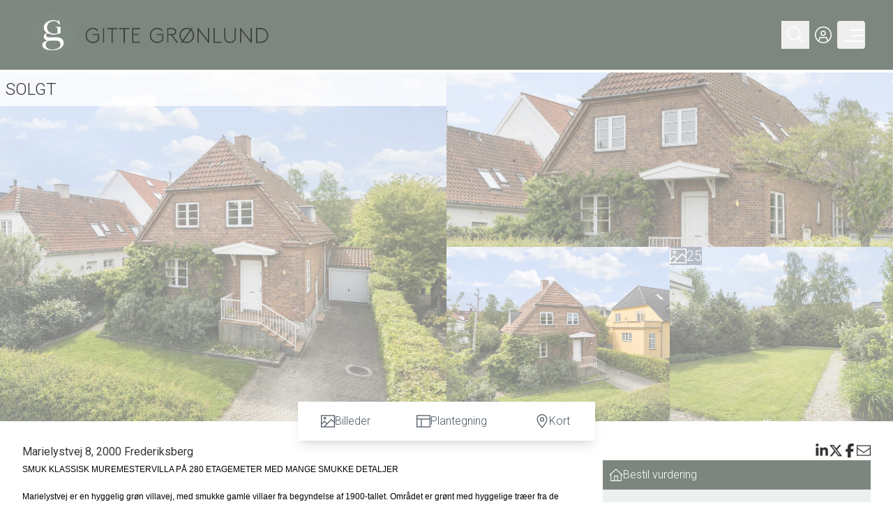

--- FILE ---
content_type: text/html; charset=utf-8
request_url: https://ditogmitfrb.dk/ejendom/marielystvej-8%2C%202000%20frederiksberg-2000-frederiksberg____7f161e59-4f45-48a3-a040-42b7cb91a0ed
body_size: 70036
content:
<!DOCTYPE html><html lang="en"><head><meta charSet="utf-8"/><meta name="viewport" content="width=device-width, initial-scale=1"/><link rel="preload" as="image" href="/media/images/2fa23558-879c-4b5b-8e8e-dcbd628a0b38/aflang-Logo-GG_Homepage-dark/original"/><link rel="preload" as="image" href="/media/images/06a6bdbe-b823-440c-bb57-f38feb1fdab1/1-Ejendommen - sommer.jpg/lg"/><link rel="preload" as="image" href="/media/images/80c1d05d-9e41-45dd-9de3-3b24197bb6c2/10-Ejendommen - sommer.jpg/lg"/><link rel="preload" as="image" href="/media/images/2ac06d3a-23ad-4e94-a4d1-34c9ea8cf601/2-Ejendommen - sommer.jpg/lg"/><link rel="preload" as="image" href="/media/images/655d2a08-57b0-4210-920e-0c328053f02f/8-Ejendommen - sommer.jpg/lg"/><link rel="preload" as="image" href="/energylabels/D.png"/><link rel="preload" as="image" href="/media/images/d2c23eef-a9da-419f-ba91-5660c98f44e6/jan.png/md"/><link rel="stylesheet" href="/_next/static/css/9dfb3f47ab4290f6.css" data-precedence="next"/><link rel="stylesheet" href="/_next/static/css/857afeee62271945.css" data-precedence="next"/><link rel="stylesheet" href="/_next/static/css/1455d3d2f2c702a2.css" data-precedence="next"/><link rel="preload" as="script" fetchPriority="low" href="/_next/static/chunks/webpack-6a21e08448fdbd00.js"/><script src="/_next/static/chunks/4bd1b696-6f78c5845e1f1d5f.js" async=""></script><script src="/_next/static/chunks/1517-7b17fcfaa5943512.js" async=""></script><script src="/_next/static/chunks/main-app-32a46a39a0e216ea.js" async=""></script><script src="/_next/static/chunks/app/global-error-7db9270ae6e0e445.js" async=""></script><script src="/_next/static/chunks/f28505d7-9be480bae850f795.js" async=""></script><script src="/_next/static/chunks/8b972f87-47c740e68bf51e0c.js" async=""></script><script src="/_next/static/chunks/e6662850-1c74e9571b01e703.js" async=""></script><script src="/_next/static/chunks/8f8bd0a3-1d894131a923847d.js" async=""></script><script src="/_next/static/chunks/69b09407-5a9578b11a793666.js" async=""></script><script src="/_next/static/chunks/109f1dee-474bf0f6867cd62c.js" async=""></script><script src="/_next/static/chunks/1718-85963ca5105b49e1.js" async=""></script><script src="/_next/static/chunks/2886-6f98aa2ccdfdbfb0.js" async=""></script><script src="/_next/static/chunks/6520-d42200f6fa012cc8.js" async=""></script><script src="/_next/static/chunks/6510-5ffaf3da2e97170d.js" async=""></script><script src="/_next/static/chunks/123-f83e4fa84dd61d58.js" async=""></script><script src="/_next/static/chunks/9324-f96577e9bb43ef27.js" async=""></script><script src="/_next/static/chunks/app/(main)/layout-78560721a535bb28.js" async=""></script><script src="/_next/static/chunks/3493-62bb40a9992ea4bf.js" async=""></script><script src="/_next/static/chunks/app/(main)/ejendom/%5BcaseId%5D/page-f66c8f50eb0dc6b9.js" async=""></script><link rel="preload" href="https://www.google.com/recaptcha/enterprise.js?render=6LcACEArAAAAACg4PuBsn6xHYtDo2Y1tIgL8Y1Qc" as="script"/><meta name="next-size-adjust" content=""/><title>Marielystvej 8, 2000 Frederiksberg</title><meta name="description" content="Gitte Grønlund - Dit &amp; Mit Frederiksberg"/><meta property="og:title" content="Marielystvej 8, 2000 Frederiksberg"/><meta property="og:description" content="Gitte Grønlund - Dit &amp; Mit Frederiksberg"/><meta property="og:site_name" content="Gitte Grønlund - Dit &amp; Mit Frederiksberg"/><meta property="og:image" content="https://ditogmitfrb.dk/media/images/06a6bdbe-b823-440c-bb57-f38feb1fdab1/1-Ejendommen%20-%20sommer.jpg/xl"/><meta property="og:image:width" content="1200"/><meta property="og:image:height" content="630"/><meta property="og:image:alt" content="Gitte Grønlund - Dit &amp; Mit Frederiksberg"/><meta property="og:type" content="website"/><meta name="twitter:card" content="summary_large_image"/><meta name="twitter:site" content="Gitte Grønlund - Dit &amp; Mit Frederiksberg"/><meta name="twitter:title" content="Marielystvej 8, 2000 Frederiksberg"/><meta name="twitter:description" content="Gitte Grønlund - Dit &amp; Mit Frederiksberg"/><meta name="twitter:image" content="https://ditogmitfrb.dk/media/images/06a6bdbe-b823-440c-bb57-f38feb1fdab1/1-Ejendommen%20-%20sommer.jpg/xl"/><link rel="icon" href="/media/images/b7fc0ec7-7a77-43ba-9fcd-4604a6923200/ditmitfrb-fav.png/xs"/><script src="/_next/static/chunks/polyfills-42372ed130431b0a.js" noModule=""></script></head><body id="modern" class="antialiased bg-[var(--page-bg-color)] flex flex-col min-h-dvh material-filled __className_deefc9"><main class="text-[#333] flex flex-col flex-1"><style>:root { 

    --font-family: 'Roboto', 'Roboto Fallback';

    --base-bg-color: #ffffff;
    --base-text-color: #333333;

    --card-bg-color: #ffffff;
    --card-text-color: #333;

    --page-bg-color: #ffffff;
    --page-text-color: #333;
    --page-text-heading-color: #000000;

    --input-bg-color: #ffffff;
    --input-text-color: #333;

    --label-bg-color: #7C867E;
    --label-text-color: #ffffff;
    
    --testimony-bg-color: #1D3557;
    --testimony-image-bg-color: #fafafa;
    --testimony-text-color: #ffffff;
    --testimony-quote-color: #C7923E;

    --slider-active-bg-color: #FFFFFF;
    --slider-bg-color: #ffffff;
    --slider-border-color: #d1d5dc;
    --slider-thumb-color: #d1d5dc;

    --hightlight-bg-color: #ffffff;
    --hightlight-text-color: #3C3C3B;

    --tabs-active-bg-color: #ecf0f1;
    --tabs-active-text-color: #7C867E;
    --tabs-bg-color: #ffffff;
    --tabs-text-color: #FFFFFF;

    --swiper-pagination-color: #7C867E;

    --swiper-pagination-bullet-inactive-color: #7C867E;
    --swiper-pagination-bullet-inactive-opacity: 0.2;

    --select-option-bg-color: #FFFFFF;
    --select-option-text-color: #7C867E;
  
    --dialog-primary-color: #3C3C3B;
    --dialog-error-color: #CC3300;
    
    --checkbox-bg-color: #7C867E;
    --checkbox-text-color: #FFFFFF;

    --calendar-bg-color: #7C867E;
    --calendar-hover-bg-color: #7C867E30;

    --form-button-bg-color: #7C867E;
    --form-button-hover-bg-color: #FFFFFF;
    --form-button-text-color: #FFFFFF;
    --form-button-hover-text-color: #7C867E;

    --button-bg-color: #7C867E;
    --button-hover-bg-color: #FFFFFF;
    --button-active-bg-color: #FFFFFF;
    --button-text-color: #FFFFFF;
    --button-hover-text-color: #7C867E;
    --button-active-text-color: #7C867E;
    --button-border-color: inherit;
    --button-hover-border-color: inherit;
    --button-active-border-color: inherit;

    --error-button-bg-color: #CC3300;
    --error-button-text-color: #ffffff;
    --error-button-border-color: inherit;
    --error-button-hover-bg-color: #ffffff;
    --error-button-hover-text-color: #CC3300;
    --error-button-hover-border-color: inherit;
    --error-button-active-bg-color: #ffffff;
    --error-button-active-text-color: #CC3300;
    --error-button-active-border-color: inherit;

    --filter-button-hover-bg-color: #7C867E;
    --filter-button-hover-text-color: #ffffff;
    --filter-button-hover-border-color: #7C867E;
    --filter-button-active-bg-color: #7C867E;
    --filter-button-active-text-color: #ffffff;
    --filter-button-active-border-color: #7C867E;
    --filter-button-bg-color: transparent;
    --filter-button-text-color: #7C867E;
    --filter-button-border-color: #7C867E;

    --sort-text-color: #ffffff;
    --sort-bg-color: #7C867E;
    --sort-hover-text-color: #f5f0f0;
    --sort-hover-bg-color: #7C867E;

    --dropdown-text-color: #7C867E;
    --dropdown-bg-color: #FFFFFF;
    --dropdown-hover-text-color: #FFFFFF;
    --dropdown-hover-bg-color: #7C867E;

    --header-bg-color: #7D877F;
    --header-text-color: #FFFFFF;
    --header-visible-text-color: #ffffff;
    --header-active-text-color: #ffffff;

    --menu-bg-color: #7C867E;
    --menu-text-color: #FFFFFF;
    
    --search-bg-color: #7C867E;
    --search-text-color: red;
    --search-input-bg-color: green;
    --search-input-text-color: purple;
    --search-button-bg-color: #7C867E;
    --search-button-text-color: #F2F2F2;
    --search-button-hover-bg-color: #FFFFFF;
    --search-button-hover-text-color: #7C867E; 
    --search-close-button-text-color: #ffffff; 

    --popup-bg-color: #7C867E;
    --popup-text-color: #FFFFFF;

    --footer-bg-color: #7C867E;
    --footer-text-color: #FFFFFF;

    --partner-bg-color: #7C867E;
    --partner-text-color: #FFFFFF;
    
    --casedetails-submenu-bg-color: #ffffff;
    --casedetails-submenu-hover-bg-color: #7C867E;
    --casedetails-submenu-active-bg-color: #FFFFFF;
    --casedetails-submenu-text-color: #4b5563;
    --casedetails-submenu-hover-text-color: #ffffff;
    --casedetails-submenu-active-text-color: #7C867E;

    --swiper-navigation-size: 25px;
    --swiper-theme-color: ffffff;
    
    --overlay-bg-color: #7C867E;
    --overlay-text-color: #FFFFFF;

    --map-pin-color: #3C3C3B;

    --rounding-mobile: inherit;
    --rounding-desktop: inherit;

    --rounding-section-mobile: inherit;
    --rounding-section-desktop: inherit;

    --rounding-card-mobile: inherit;
    --rounding-card-desktop: inherit;

    --rounding-button-mobile: inherit;
    --rounding-button-desktop: inherit;
     } .grecaptcha-badge { visibility: hidden; }</style><div id="matomo-id"></div><div class="flex flex-1 flex-col"><div id="DefaultHeader"><div id="layover" class="fixed inset-0 bg-gray-800 z-30 transition-opacity duration-300 opacity-0 pointer-events-none"></div><header class="h-[80px] text-[var(--header-text-color)] lg:h-[100px] flex justify-between bg-[var(--header-bg-color)] fixed top-0 left-0 right-0 z-30 transition-transform duration-300 translate-y-0"><div class="flex px-[20px] lg:px-[40px] flex-1 justify-between bg-[var(--header-bg-color)]"><a aria-label="Home" class="flex" href="/"><img src="/media/images/2fa23558-879c-4b5b-8e8e-dcbd628a0b38/aflang-Logo-GG_Homepage-dark/original" alt="logo" height="0" width="150" class="py-4 h-[80px] lg:h-[100px] w-auto  "/></a><div class="flex gap-4 lg:gap-[34px] items-center justify-end"><button aria-label="Search" class="p-[8px] flex "><svg aria-hidden="true" focusable="false" data-prefix="fasl" data-icon="magnifying-glass" class="svg-inline--fa fa-magnifying-glass size-[24px] flex" role="img" xmlns="http://www.w3.org/2000/svg" viewBox="0 0 512 512"><path fill="currentColor" d="M384 208A176 176 0 1 0 32 208a176 176 0 1 0 352 0zM343.3 366C307 397.2 259.7 416 208 416C93.1 416 0 322.9 0 208S93.1 0 208 0S416 93.1 416 208c0 51.7-18.8 99-50 135.3L510.5 487.9l-22.6 22.6L343.3 366z"></path></svg></button><a aria-label="Kundeunivers" target="_blank" class="p-[8px] flex" href="https://DitMitFrb.customer.prod.realequity.dk"><svg aria-hidden="true" focusable="false" data-prefix="fasl" data-icon="circle-user" class="svg-inline--fa fa-circle-user size-[24px] flex" role="img" xmlns="http://www.w3.org/2000/svg" viewBox="0 0 512 512"><path fill="currentColor" d="M480 256C480 132.3 379.7 32 256 32S32 132.3 32 256c0 67.5 29.8 128 77 169l35-105 224 0 35 105c47.2-41.1 77-101.6 77-169zM376 445.2L344.9 352l-177.9 0L136 445.2c34.7 22 75.9 34.8 120 34.8c44.5 0 85.9-13 120.7-35.3l-.7 .5zM0 256a256 256 0 1 1 512 0A256 256 0 1 1 0 256zm208-48a48 48 0 1 0 96 0 48 48 0 1 0 -96 0zm48 80a80 80 0 1 1 0-160 80 80 0 1 1 0 160z"></path></svg></a><button aria-label="Menu" class="z-[60] size-10 relative focus:outline-none rounded group"><div class="block w-7 absolute left-6 top-1/2 transform -translate-x-1/2 -translate-y-1/2"><span class="block absolute right-0 h-0.5  group-hover:w-full bg-current transition-all transform duration-300 ease-in-out
                    text-[var(--header-text-color)]
                     -translate-y-2 w-[70%]"></span><span class="block absolute right-0 h-0.5  group-hover:w-full bg-current  transition-all  transform duration-300 ease-in-out text-[var(--header-text-color)]
                                        w-[60%]"></span><span class="block absolute right-0 h-0.5 w-full bg-current transform  transition duration-300 ease-in-out text-[var(--header-text-color)]
                   translate-y-2"></span></div></button></div></div></header><div class="bg-[var(--search-bg-color)] text-[var(--search-text-color)] lg:flex fixed top-0 z-30 right-0 w-full shadow-lg transform -translate-y-full opacity-0 transition duration-300 ease-in-out"><div class="flex flex-col flex-1 gap-2 p-4"><div class="flex justify-end flex-1"><button aria-label="Close" class="text-[var(--search-close-button-text-color)] p-2 flex"><svg aria-hidden="true" focusable="false" data-prefix="fasl" data-icon="xmark" class="svg-inline--fa fa-xmark size-[32px]" role="img" xmlns="http://www.w3.org/2000/svg" viewBox="0 0 384 512"><path fill="currentColor" d="M192 233.4L59.5 100.9 36.9 123.5 169.4 256 36.9 388.5l22.6 22.6L192 278.6 324.5 411.1l22.6-22.6L214.6 256 347.1 123.5l-22.6-22.6L192 233.4z"></path></svg></button></div><div class="flex flex-1 justify-center items-center"><div class="flex justify-center items-center w-[600px]"><form noValidate="" style="--bg-color:white" class="w-full p-2 flex bg-[var(--bg-color)]"><input type="text" id="q" style="--text-color:var(--input-text-color);--bg-color:var(--input-bg-color);--focus-border-color:var(--input-text-color);--placeholder-text-color:text-gray-800" class="p-2 w-full focus:outline-none bg-[var(--bg-color)] text-[var(--text-color)] border-[var(--border-color)] focus:border-[var(--focus-border-color)] placeholder-[var(--placeholder-text-color)] placeholder:bg-green-[var(--placeholder-text-color)]" placeholder="Søg på sagsnr., by vej, postnr eller kommune" name="q" value=""/><div data-type="CtaComponent" class="flex homepage-text-sm md:homepage-text-sm homepage-m-0 justify-center w-[var(--mobile-width)] md:w-[var(--desktop-width)] h-[var(--mobile-height)] md:h-[var(--desktop-height)]" style="--mobile-width:auto;--desktop-width:auto;--mobile-height:auto;--desktop-height:auto"><button type="submit" class="relative homepage-button-rounded border homepage-p-sm flex justify-center lg:min-w-[122px] disabled:opacity-20" style="--rounding-button-mobile:inherit;--rounding-button-desktop:inherit;border-color:var(--button-border-color);background-color:var(--search-button-bg-color);color:var(--search-button-text-color)"><span class="flex items-center gap-2"><svg aria-hidden="true" focusable="false" data-prefix="fasl" data-icon="magnifying-glass" class="svg-inline--fa fa-magnifying-glass size-[24px]" role="img" xmlns="http://www.w3.org/2000/svg" viewBox="0 0 512 512"><path fill="currentColor" d="M384 208A176 176 0 1 0 32 208a176 176 0 1 0 352 0zM343.3 366C307 397.2 259.7 416 208 416C93.1 416 0 322.9 0 208S93.1 0 208 0S416 93.1 416 208c0 51.7-18.8 99-50 135.3L510.5 487.9l-22.6 22.6L343.3 366z"></path></svg>Søg</span><span class="ripple-container" aria-hidden="true"></span></button><style>
      .ripple-container {
        position: absolute;
        inset: 0;
        overflow: hidden;
        border-radius: inherit;
        pointer-events: none;
      }

      .ripple {
        position: absolute;
        border-radius: 50%;
        background-color: currentColor;
        will-change: opacity, transform;
      }
    </style></div></form></div></div></div></div></div><div class="flex flex-col pt-[80px] lg:pt-[100px]"><section data-section-type="CaseTileGallerySection" class="flex flex-1 page-8-section-0 " style="background-image:none;background-size:cover;background-repeat:no-repeat;background-position-x:center;background-position-y:center"><style> .page-8-section-0 {
        --section-text-color: inherit;
        --section-bg-color: transparent;
        --section-desktop-height: auto;
        --section-mobile-height: auto;
        }</style><div class="flex flex-1 justify-center h-[var(--section-mobile-height)] md:h-[var(--section-desktop-height)] bg-[var(--section-bg-color)] w-full text-[var(--section-text-color)] relative"><div class="w-full w-full flex-1 homepage-p-none"><div class="flex flex-col gap-1"><div class="flex flex-1 relative"><div class="w-full flex flex-col md:flex-row flex-1 gap-1 pt-1"><div class="hidden md:flex overflow-hidden flex-1 relative h-[500px]"><div class="cursor-pointer w-full bg-gray-200 relative" tabindex="0" style="opacity:0.5"><img src="/media/images/06a6bdbe-b823-440c-bb57-f38feb1fdab1/1-Ejendommen - sommer.jpg/lg" alt="image 01" class="object-cover h-full w-full absolute inset-0"/></div><div class="hidden homepage-text-sm md:flex gap-2 flex-col absolute top-0 inset-x-0 bg-opacity-80 bg-white p-2"><span class="homepage-text-lg uppercase">solgt</span></div></div><div class="flex md:hidden overflow-hidden relative h-[300px]"><div class="cursor-pointer w-full bg-gray-200 relative" tabindex="0" style="opacity:0.5"><img src="/media/images/06a6bdbe-b823-440c-bb57-f38feb1fdab1/1-Ejendommen - sommer.jpg/lg" alt="image 01" class="object-cover h-full w-full absolute inset-0"/></div></div><div class="flex md:hidden h-[180px] gap-1"><div class="flex overflow-hidden flex-1 relative"><div class="cursor-pointer w-full bg-gray-200 relative" tabindex="0" style="opacity:0.5"><img src="/media/images/80c1d05d-9e41-45dd-9de3-3b24197bb6c2/10-Ejendommen - sommer.jpg/lg" alt="image 02" class="object-cover h-full w-full absolute inset-0"/></div></div><div class="flex overflow-hidden flex-1 relative"><div class="cursor-pointer w-full bg-gray-200 relative" tabindex="0" style="opacity:0.5"><img src="/media/images/2ac06d3a-23ad-4e94-a4d1-34c9ea8cf601/2-Ejendommen - sommer.jpg/lg" alt="image 03" class="object-cover h-full w-full absolute inset-0"/></div></div></div><div class="hidden md:flex flex-1 flex-col gap-1"><div class="flex overflow-hidden flex-1 relative"><div class="cursor-pointer w-full bg-gray-200 relative" tabindex="0" style="opacity:0.5"><img src="/media/images/80c1d05d-9e41-45dd-9de3-3b24197bb6c2/10-Ejendommen - sommer.jpg/lg" alt="image 02" class="object-cover h-full w-full absolute inset-0"/></div></div><div class="flex flex-1 gap-1"><div class="flex overflow-hidden flex-1 relative"><div class="cursor-pointer w-full bg-gray-200 relative" tabindex="0" style="opacity:0.5"><img src="/media/images/2ac06d3a-23ad-4e94-a4d1-34c9ea8cf601/2-Ejendommen - sommer.jpg/lg" alt="image 03" class="object-cover h-full w-full absolute inset-0"/></div></div><div class="flex flex-1 relative overflow-hidden"><div class="cursor-pointer w-full bg-gray-200 relative" tabindex="0" style="opacity:0.5"><img src="/media/images/655d2a08-57b0-4210-920e-0c328053f02f/8-Ejendommen - sommer.jpg/lg" alt="image 04" class="object-cover h-full w-full absolute inset-0"/><div class="absolute inset-0 bg-gray-900 bg-opacity-50"><div class="flex flex-1 h-full gap-2 homepage-text-sm text-white items-center justify-center"><svg aria-hidden="true" focusable="false" data-prefix="fasl" data-icon="image" class="svg-inline--fa fa-image size-6" role="img" xmlns="http://www.w3.org/2000/svg" viewBox="0 0 512 512"><path fill="currentColor" d="M32 64l0 265.4 84.7-84.7L128 233.4l11.3 11.3L224 329.4 372.7 180.7 384 169.4l11.3 11.3L480 265.4 480 64 32 64zm0 310.6L32 448l73.4 0 96-96L128 278.6l-96 96zm352-160L150.6 448 480 448l0-137.4-96-96zM0 32l32 0 448 0 32 0 0 32 0 384 0 32-32 0L32 480 0 480l0-32L0 64 0 32zM160 144a16 16 0 1 0 -32 0 16 16 0 1 0 32 0zm-64 0a48 48 0 1 1 96 0 48 48 0 1 1 -96 0z"></path></svg><div class="text-xl" style="line-height:1;display:inline-flex;isolation:isolate;white-space:nowrap;transform-origin:50% 150% 0"><div aria-label="25" style="display:inline-flex;direction:ltr;isolation:isolate;position:relative;z-index:-1"><span aria-hidden="true" class="number-section-pre" style="padding:calc(var(--mask-height, 0.15em)/2) 0;display:inline-flex;justify-content:right"><span style="display:inline-flex;justify-content:inherit;position:relative">​</span></span><span aria-hidden="true" style="display:inline-flex;margin:0 calc(-1*var(--mask-width, 0.5em));padding:calc(var(--mask-height, 0.15em)/2) var(--mask-width, 0.5em);position:relative;z-index:-1;overflow:clip;-webkit-mask-image:linear-gradient(to right, transparent 0, #000 calc(var(--mask-width, 0.5em) / var(--invert-x, 1)), #000 calc(100% - calc(var(--mask-width, 0.5em) / var(--invert-x, 1))), transparent),linear-gradient(to bottom, transparent 0, #000 var(--mask-height, 0.15em), #000 calc(100% - var(--mask-height, 0.15em)), transparent 100%),radial-gradient(at bottom right, #000 0, transparent 71%),radial-gradient(at bottom left, #000 0, transparent 71%), radial-gradient(at top left, #000 0, transparent 71%), radial-gradient(at top right, #000 0, transparent 71%);-webkit-mask-size:100% calc(100% - var(--mask-height, 0.15em) * 2),calc(100% - calc(var(--mask-width, 0.5em) / var(--invert-x, 1)) * 2) 100%,calc(var(--mask-width, 0.5em) / var(--invert-x, 1)) var(--mask-height, 0.15em),calc(var(--mask-width, 0.5em) / var(--invert-x, 1)) var(--mask-height, 0.15em),calc(var(--mask-width, 0.5em) / var(--invert-x, 1)) var(--mask-height, 0.15em),calc(var(--mask-width, 0.5em) / var(--invert-x, 1)) var(--mask-height, 0.15em);-webkit-mask-position:center, center, top left, top right, bottom right, bottom left;-webkit-mask-repeat:no-repeat;--invert-x:1"><span class="number-section-integer" style="display:inline-flex;justify-content:right"><span style="display:inline-flex;justify-content:inherit;position:relative">​<span style="display:inline-flex;justify-content:center;opacity:1"><span style="display:inline-flex;justify-content:center;flex-direction:column;align-items:center;position:relative"><span style="display:flex;flex-direction:column;align-items:center;position:absolute;width:100%;bottom:100%;left:0"><span style="display:inline-block;padding:calc(var(--mask-height, 0.15em)/2) 0">0</span><span style="display:inline-block;padding:calc(var(--mask-height, 0.15em)/2) 0">1</span></span><span style="display:inline-block;padding:calc(var(--mask-height, 0.15em)/2) 0">2</span><span style="display:flex;flex-direction:column;align-items:center;position:absolute;width:100%;top:100%;left:0"><span style="display:inline-block;padding:calc(var(--mask-height, 0.15em)/2) 0">3</span><span style="display:inline-block;padding:calc(var(--mask-height, 0.15em)/2) 0">4</span><span style="display:inline-block;padding:calc(var(--mask-height, 0.15em)/2) 0">5</span><span style="display:inline-block;padding:calc(var(--mask-height, 0.15em)/2) 0">6</span><span style="display:inline-block;padding:calc(var(--mask-height, 0.15em)/2) 0">7</span><span style="display:inline-block;padding:calc(var(--mask-height, 0.15em)/2) 0">8</span><span style="display:inline-block;padding:calc(var(--mask-height, 0.15em)/2) 0">9</span></span></span></span><span style="display:inline-flex;justify-content:center;opacity:1"><span style="display:inline-flex;justify-content:center;flex-direction:column;align-items:center;position:relative"><span style="display:flex;flex-direction:column;align-items:center;position:absolute;width:100%;bottom:100%;left:0"><span style="display:inline-block;padding:calc(var(--mask-height, 0.15em)/2) 0">0</span><span style="display:inline-block;padding:calc(var(--mask-height, 0.15em)/2) 0">1</span><span style="display:inline-block;padding:calc(var(--mask-height, 0.15em)/2) 0">2</span><span style="display:inline-block;padding:calc(var(--mask-height, 0.15em)/2) 0">3</span><span style="display:inline-block;padding:calc(var(--mask-height, 0.15em)/2) 0">4</span></span><span style="display:inline-block;padding:calc(var(--mask-height, 0.15em)/2) 0">5</span><span style="display:flex;flex-direction:column;align-items:center;position:absolute;width:100%;top:100%;left:0"><span style="display:inline-block;padding:calc(var(--mask-height, 0.15em)/2) 0">6</span><span style="display:inline-block;padding:calc(var(--mask-height, 0.15em)/2) 0">7</span><span style="display:inline-block;padding:calc(var(--mask-height, 0.15em)/2) 0">8</span><span style="display:inline-block;padding:calc(var(--mask-height, 0.15em)/2) 0">9</span></span></span></span></span></span><span class="number-section-fraction" style="display:inline-flex;justify-content:left"><span style="display:inline-flex;justify-content:inherit;position:relative">​</span></span></span><span aria-hidden="true" class="number-section-post" style="padding:calc(var(--mask-height, 0.15em)/2) 0;display:inline-flex;justify-content:left"><span style="display:inline-flex;justify-content:inherit;position:relative">​</span></span></div></div></div></div></div></div></div></div></div><div class="absolute flex -bottom-7 inset-x-0 z-20 justify-center"><div class="h-14 flex shadow-lg homepage-button-rounded overflow-auto"><div data-type="CtaComponent" class="flex homepage-text-sm md:homepage-text-sm homepage-m-0 justify-center w-[var(--mobile-width)] md:w-[var(--desktop-width)] h-[var(--mobile-height)] md:h-[var(--desktop-height)]" style="--mobile-width:auto;--desktop-width:auto;--mobile-height:auto;--desktop-height:auto"><button type="button" class="relative border justify-center lg:min-w-[122px] disabled:opacity-20 flex p-4 px-8 items-center gap-2" style="--rounding-button-mobile:inherit;--rounding-button-desktop:inherit;background-color:var(--casedetails-submenu-bg-color);color:var(--casedetails-submenu-text-color)"><svg aria-hidden="true" focusable="false" data-prefix="fasl" data-icon="image" class="svg-inline--fa fa-image size-5" role="img" xmlns="http://www.w3.org/2000/svg" viewBox="0 0 512 512"><path fill="currentColor" d="M32 64l0 265.4 84.7-84.7L128 233.4l11.3 11.3L224 329.4 372.7 180.7 384 169.4l11.3 11.3L480 265.4 480 64 32 64zm0 310.6L32 448l73.4 0 96-96L128 278.6l-96 96zm352-160L150.6 448 480 448l0-137.4-96-96zM0 32l32 0 448 0 32 0 0 32 0 384 0 32-32 0L32 480 0 480l0-32L0 64 0 32zM160 144a16 16 0 1 0 -32 0 16 16 0 1 0 32 0zm-64 0a48 48 0 1 1 96 0 48 48 0 1 1 -96 0z"></path></svg><span class="hidden md:flex">Billeder</span><span class="ripple-container" aria-hidden="true"></span></button><style>
      .ripple-container {
        position: absolute;
        inset: 0;
        overflow: hidden;
        border-radius: inherit;
        pointer-events: none;
      }

      .ripple {
        position: absolute;
        border-radius: 50%;
        background-color: currentColor;
        will-change: opacity, transform;
      }
    </style></div><div data-type="CtaComponent" class="flex homepage-text-sm md:homepage-text-sm homepage-m-0 justify-center w-[var(--mobile-width)] md:w-[var(--desktop-width)] h-[var(--mobile-height)] md:h-[var(--desktop-height)]" style="--mobile-width:auto;--desktop-width:auto;--mobile-height:auto;--desktop-height:auto"><button type="button" class="relative border justify-center lg:min-w-[122px] disabled:opacity-20 flex p-4 px-8 items-center gap-2" style="--rounding-button-mobile:inherit;--rounding-button-desktop:inherit;background-color:var(--casedetails-submenu-bg-color);color:var(--casedetails-submenu-text-color)"><svg aria-hidden="true" focusable="false" data-prefix="fasl" data-icon="table-layout" class="svg-inline--fa fa-table-layout size-5" role="img" xmlns="http://www.w3.org/2000/svg" viewBox="0 0 512 512"><path fill="currentColor" d="M480 64l0 96L32 160l0-96 448 0zM32 448l0-256 128 0 0 256L32 448zm160 0l0-256 288 0 0 256-288 0zM32 32L0 32 0 64 0 448l0 32 32 0 448 0 32 0 0-32 0-384 0-32-32 0L32 32z"></path></svg><span class="hidden md:flex">Plantegning</span><span class="ripple-container" aria-hidden="true"></span></button><style>
      .ripple-container {
        position: absolute;
        inset: 0;
        overflow: hidden;
        border-radius: inherit;
        pointer-events: none;
      }

      .ripple {
        position: absolute;
        border-radius: 50%;
        background-color: currentColor;
        will-change: opacity, transform;
      }
    </style></div><div data-type="CtaComponent" class="flex homepage-text-sm md:homepage-text-sm homepage-m-0 justify-center w-[var(--mobile-width)] md:w-[var(--desktop-width)] h-[var(--mobile-height)] md:h-[var(--desktop-height)]" style="--mobile-width:auto;--desktop-width:auto;--mobile-height:auto;--desktop-height:auto"><button type="button" class="relative border justify-center lg:min-w-[122px] disabled:opacity-20 flex p-4 px-8 items-center gap-2" style="--rounding-button-mobile:inherit;--rounding-button-desktop:inherit;background-color:var(--casedetails-submenu-bg-color);color:var(--casedetails-submenu-text-color)"><svg aria-hidden="true" focusable="false" data-prefix="fasl" data-icon="location-dot" class="svg-inline--fa fa-location-dot size-5" role="img" xmlns="http://www.w3.org/2000/svg" viewBox="0 0 384 512"><path fill="currentColor" d="M352 192c0-88.4-71.6-160-160-160S32 103.6 32 192c0 20.2 9.1 48.6 26.5 82.7c16.9 33.2 39.9 68.2 63.4 100.5c23.4 32.2 46.9 61 64.5 81.9c1.9 2.3 3.8 4.5 5.6 6.6c1.8-2.1 3.6-4.3 5.6-6.6c17.7-20.8 41.1-49.7 64.5-81.9c23.5-32.3 46.4-67.3 63.4-100.5C342.9 240.6 352 212.2 352 192zm32 0c0 88.8-120.7 237.9-170.7 295.9C200.2 503.1 192 512 192 512s-8.2-8.9-21.3-24.1C120.7 429.9 0 280.8 0 192C0 86 86 0 192 0S384 86 384 192zm-240 0a48 48 0 1 0 96 0 48 48 0 1 0 -96 0zm48 80a80 80 0 1 1 0-160 80 80 0 1 1 0 160z"></path></svg><span class="hidden md:flex">Kort</span><span class="ripple-container" aria-hidden="true"></span></button><style>
      .ripple-container {
        position: absolute;
        inset: 0;
        overflow: hidden;
        border-radius: inherit;
        pointer-events: none;
      }

      .ripple {
        position: absolute;
        border-radius: 50%;
        background-color: currentColor;
        will-change: opacity, transform;
      }
    </style></div></div></div></div><div class="flex flex-col md:hidden pt-10 pb-4 justify-center items-center"><span class="homepage-text-lg  px-4 uppercase">solgt</span></div></div></div></div></section><section data-section-type="CasePresentationSection" class="flex flex-1 page-8-section-1 " style="background-image:none;background-size:cover;background-repeat:no-repeat;background-position-x:center;background-position-y:center"><style> .page-8-section-1 {
        --section-text-color: inherit;
        --section-bg-color: transparent;
        --section-desktop-height: auto;
        --section-mobile-height: auto;
        }</style><div class="flex flex-1 justify-center h-[var(--section-mobile-height)] md:h-[var(--section-desktop-height)] bg-[var(--section-bg-color)] w-full text-[var(--section-text-color)] relative"><div class="max-w-screen-2xl w-full flex-1 homepage-p-md md:homepage-p-lg"><div class="flex flex-col gap-4"><div class="flex gap-4 flex-col md:flex-row justify-between"><div class="gap-4 flex flex-1 flex-col"><div class=" flex flex-1 flex-col"><div class="text-header-level-3">Marielystvej 8, 2000 Frederiksberg</div><div class="homepage-text-lg"></div></div><div data-collapsed="true" class="flex-col flex md:hidden h-[100px] relative overflow-hidden"><div class="styled-description homepage-text-sm h-[100px]"><div align="left" style="min-height: 10pt; "><font face="Arial" color="#010101" size="1"><span style=" font-size:9.0pt">SMUK KLASSISK MUREMESTERVILLA P&#197; 280 ETAGEMETER MED MANGE SMUKKE DETALJER </span></font></div>
<div align="left" style="min-height: 10pt; "></div>
<div align="left" style="min-height: 10pt; "><font face="Arial" color="#010101" size="1"><span style=" font-size:9.0pt">Marielystvej er en hyggelig gr&#248;n villavej, med smukke gamle villaer fra begyndelse af 1900-tallet. Omr&#229;det 
er gr&#248;nt med hyggelige tr&#230;er fra de omkringliggende villahaver, en dejlig ro, s&#229; byens larm synes langt 
v&#230;k. Villaen er beliggende centralt p&#229; Frederiksberg, midt i omr&#229;det ved Johannesskolen og 
S&#248;ndermarksskolen, s&#229; der er let adgang til skolerne, uden at b&#248;rnene skal over store veje. Ejendommen 
ligger endvidere t&#230;t p&#229; gode daginstitutioner, idr&#230;ts faciliteter ved KB hallen og Frederiksberg 
Idr&#230;tspark. Gode indk&#248;bsmuligheder med hyggelige specialbutikker og dagligvarebutikker, samt 
offentlige transportmidler ved Peter Bangs Vej, Flintholm Metro station og busforbindelser ind til City. </span></font></div>
<div align="left" style="min-height: 10pt; "></div>
<div align="left" style="min-height: 10pt; "><font face="Arial" color="#010101" size="1"><span style=" font-size:9.0pt">Smuk klassisk muremestervilla fra 1927 med r&#248;dt tegltag og hvide sprossede vinduer, som giver et 
pragtfuldt lysindfald i de sydvendte stuer. Ejendommen er s&#230;rdeles herskabelig med pr&#230;sentabel 
m&#248;blerbar hall med svungen trappe til 1. salen, elegante parketgulve i hele ejendommen, imponerende 
stuklofter i stuerne og stukkering i hallen, som giver en s&#230;rlig stemning af &#230;gte herskabelighed. 
Planl&#248;sningen er optimal med 4 gode sovev&#230;relser p&#229; samme etage. 3 smukke stuer, p&#230;nt 
spisek&#248;kken og badev&#230;relse samt 2 toiletter. Dertil kommer god h&#248;jloftet underetage med mange 
anvendelsesmuligheder.&#160;&#160; </span></font></div>
<div align="left" style="min-height: 10pt; "></div>
<div align="left" style="min-height: 10pt; "><font face="Arial" color="#010101" size="1"><span style=" font-size:9.0pt">Pragtfuld stor have p&#229; 714 m2 med flisebelagt indk&#248;rsel med plads til 2-3 biler og adgang til garagen 
med elektronisk port . Haven er velanlagt med diverse blomsterbede, gr&#230;spl&#230;ne med plads til b&#248;rnenes 
udfoldelse, samt stor syd-/Vestvendt solrig terrasse med sol sent ud p&#229; dagen.&#160;&#160; </span></font></div>
<div align="left" style="min-height: 10pt; "></div>
<div align="left" style="min-height: 10pt; "><font face="Arial" color="#010101" size="1"><span style=" font-size:9.0pt">En virkelig pragtfuld villa til den store familie med stille attraktiv beliggenhed. </span></font></div>
<div align="left" style="min-height: 10pt; "></div>
<div align="left" style="min-height: 10pt; "><font face="Arial" color="#010101" size="1"><span style=" font-size:9.0pt">Velkommen til Marielystvej 8</span></font></div>
<div align="left" style="min-height: 10pt; "></div>
<div align="left" style="min-height: 10pt; "></div>
<div align="left" style="min-height: 10pt; "></div>
</div><button data-collapsed="true" class="data-[collapsed=true]:absolute flex justify-center items-end data-[collapsed=false]:pt-4 data-[collapsed=true]:pt-10 to-70%  data-[collapsed=true]:bg-gradient-to-b from-transparent to-[var(--page-bg-color)] z-10 inset-x-0 bottom-0"><svg aria-hidden="true" focusable="false" data-prefix="fasl" data-icon="chevron-down" class="svg-inline--fa fa-chevron-down size-5 data-[collapsed=false]:rotate-180" role="img" xmlns="http://www.w3.org/2000/svg" viewBox="0 0 512 512" data-collapsed="true"><path fill="currentColor" d="M256 406.6l11.3-11.3 192-192L470.6 192 448 169.4l-11.3 11.3L256 361.4 75.3 180.7 64 169.4 41.4 192l11.3 11.3 192 192L256 406.6z"></path></svg></button></div></div><div class="md:w-96 flex justify-end items-start"><div class="flex text-[var(--page-text-color)] justify-end items-center gap-1.5"><a aria-label="Share on linkedin" class="hover:text-[var(--button-hover-text-color)] flex items-center" target="_blank" href="https://www.linkedin.com/sharing/share-offsite/?url=https%3A%2F%2Fditogmitfrb.dk%2Fejendom%2Fmarielystvej-8%252C%25202000%2520frederiksberg-2000-frederiksberg____7f161e59-4f45-48a3-a040-42b7cb91a0ed"><svg aria-hidden="true" focusable="false" data-prefix="fab" data-icon="linkedin-in" class="svg-inline--fa fa-linkedin-in size-5" role="img" xmlns="http://www.w3.org/2000/svg" viewBox="0 0 448 512"><path fill="currentColor" d="M100.28 448H7.4V148.9h92.88zM53.79 108.1C24.09 108.1 0 83.5 0 53.8a53.79 53.79 0 0 1 107.58 0c0 29.7-24.1 54.3-53.79 54.3zM447.9 448h-92.68V302.4c0-34.7-.7-79.2-48.29-79.2-48.29 0-55.69 37.7-55.69 76.7V448h-92.78V148.9h89.08v40.8h1.3c12.4-23.5 42.69-48.3 87.88-48.3 94 0 111.28 61.9 111.28 142.3V448z"></path></svg></a><a aria-label="Share on x" class="hover:text-[var(--button-hover-text-color)] flex items-center" target="_blank" href="https://x.com/intent/tweet?url=https%3A%2F%2Fditogmitfrb.dk%2Fejendom%2Fmarielystvej-8%252C%25202000%2520frederiksberg-2000-frederiksberg____7f161e59-4f45-48a3-a040-42b7cb91a0ed"><svg aria-hidden="true" focusable="false" data-prefix="fab" data-icon="x-twitter" class="svg-inline--fa fa-x-twitter size-5" role="img" xmlns="http://www.w3.org/2000/svg" viewBox="0 0 512 512"><path fill="currentColor" d="M389.2 48h70.6L305.6 224.2 487 464H345L233.7 318.6 106.5 464H35.8L200.7 275.5 26.8 48H172.4L272.9 180.9 389.2 48zM364.4 421.8h39.1L151.1 88h-42L364.4 421.8z"></path></svg></a><a aria-label="Share on facebook" class="hover:text-[var(--button-hover-text-color)] flex items-center" target="_blank" href="https://www.facebook.com/sharer/sharer.php?u=https%3A%2F%2Fditogmitfrb.dk%2Fejendom%2Fmarielystvej-8%252C%25202000%2520frederiksberg-2000-frederiksberg____7f161e59-4f45-48a3-a040-42b7cb91a0ed"><svg aria-hidden="true" focusable="false" data-prefix="fab" data-icon="facebook-f" class="svg-inline--fa fa-facebook-f size-5" role="img" xmlns="http://www.w3.org/2000/svg" viewBox="0 0 320 512"><path fill="currentColor" d="M80 299.3V512H196V299.3h86.5l18-97.8H196V166.9c0-51.7 20.3-71.5 72.7-71.5c16.3 0 29.4 .4 37 1.2V7.9C291.4 4 256.4 0 236.2 0C129.3 0 80 50.5 80 159.4v42.1H14v97.8H80z"></path></svg></a><a aria-label="Send email" href="mailto:?subject=Se denne ejendom: Marielystvej 8, 2000 Frederiksberg&amp;body=Hej%0D%0A%0D%0ASe denne bolig, jeg har fundet på:%0D%0Ahttps%3A%2F%2Fditogmitfrb.dk%2Fejendom%2Fmarielystvej-8%252C%25202000%2520frederiksberg-2000-frederiksberg____7f161e59-4f45-48a3-a040-42b7cb91a0ed" class="hover:text-[var(--button-hover-text-color)] flex items-center" target="_blank"><svg aria-hidden="true" focusable="false" data-prefix="fasl" data-icon="envelope" class="svg-inline--fa fa-envelope size-5" role="img" xmlns="http://www.w3.org/2000/svg" viewBox="0 0 512 512"><path fill="currentColor" d="M32 159.2l224 154 224-154L480 96 32 96l0 63.2zM480 198L256 352 32 198l0 218 448 0 0-218zM0 416L0 176 0 96 0 64l32 0 448 0 32 0 0 32 0 80 0 240 0 32-32 0L32 448 0 448l0-32z"></path></svg></a></div></div></div><div class="flex flex-col md:flex-row gap-4 md:gap-10"><div class="hidden md:flex overflow-hidden relative transition-all duration-300 ease-in-out flex-1"><div class="flex flex-col"><div class="relative flex-col flex flex-1 overflow-hidden"><div id="contentSection" class="styled-description homepage-text-sm" style="height:0px"><div align="left" style="min-height: 10pt; "><font face="Arial" color="#010101" size="1"><span style=" font-size:9.0pt">SMUK KLASSISK MUREMESTERVILLA P&#197; 280 ETAGEMETER MED MANGE SMUKKE DETALJER </span></font></div>
<div align="left" style="min-height: 10pt; "></div>
<div align="left" style="min-height: 10pt; "><font face="Arial" color="#010101" size="1"><span style=" font-size:9.0pt">Marielystvej er en hyggelig gr&#248;n villavej, med smukke gamle villaer fra begyndelse af 1900-tallet. Omr&#229;det 
er gr&#248;nt med hyggelige tr&#230;er fra de omkringliggende villahaver, en dejlig ro, s&#229; byens larm synes langt 
v&#230;k. Villaen er beliggende centralt p&#229; Frederiksberg, midt i omr&#229;det ved Johannesskolen og 
S&#248;ndermarksskolen, s&#229; der er let adgang til skolerne, uden at b&#248;rnene skal over store veje. Ejendommen 
ligger endvidere t&#230;t p&#229; gode daginstitutioner, idr&#230;ts faciliteter ved KB hallen og Frederiksberg 
Idr&#230;tspark. Gode indk&#248;bsmuligheder med hyggelige specialbutikker og dagligvarebutikker, samt 
offentlige transportmidler ved Peter Bangs Vej, Flintholm Metro station og busforbindelser ind til City. </span></font></div>
<div align="left" style="min-height: 10pt; "></div>
<div align="left" style="min-height: 10pt; "><font face="Arial" color="#010101" size="1"><span style=" font-size:9.0pt">Smuk klassisk muremestervilla fra 1927 med r&#248;dt tegltag og hvide sprossede vinduer, som giver et 
pragtfuldt lysindfald i de sydvendte stuer. Ejendommen er s&#230;rdeles herskabelig med pr&#230;sentabel 
m&#248;blerbar hall med svungen trappe til 1. salen, elegante parketgulve i hele ejendommen, imponerende 
stuklofter i stuerne og stukkering i hallen, som giver en s&#230;rlig stemning af &#230;gte herskabelighed. 
Planl&#248;sningen er optimal med 4 gode sovev&#230;relser p&#229; samme etage. 3 smukke stuer, p&#230;nt 
spisek&#248;kken og badev&#230;relse samt 2 toiletter. Dertil kommer god h&#248;jloftet underetage med mange 
anvendelsesmuligheder.&#160;&#160; </span></font></div>
<div align="left" style="min-height: 10pt; "></div>
<div align="left" style="min-height: 10pt; "><font face="Arial" color="#010101" size="1"><span style=" font-size:9.0pt">Pragtfuld stor have p&#229; 714 m2 med flisebelagt indk&#248;rsel med plads til 2-3 biler og adgang til garagen 
med elektronisk port . Haven er velanlagt med diverse blomsterbede, gr&#230;spl&#230;ne med plads til b&#248;rnenes 
udfoldelse, samt stor syd-/Vestvendt solrig terrasse med sol sent ud p&#229; dagen.&#160;&#160; </span></font></div>
<div align="left" style="min-height: 10pt; "></div>
<div align="left" style="min-height: 10pt; "><font face="Arial" color="#010101" size="1"><span style=" font-size:9.0pt">En virkelig pragtfuld villa til den store familie med stille attraktiv beliggenhed. </span></font></div>
<div align="left" style="min-height: 10pt; "></div>
<div align="left" style="min-height: 10pt; "><font face="Arial" color="#010101" size="1"><span style=" font-size:9.0pt">Velkommen til Marielystvej 8</span></font></div>
<div align="left" style="min-height: 10pt; "></div>
<div align="left" style="min-height: 10pt; "></div>
<div align="left" style="min-height: 10pt; "></div>
</div><button id="expand-text-btn" data-collapsed="true" class="data-[collapsed=true]:absolute flex justify-center items-end data-[collapsed=false]:pt-4 data-[collapsed=true]:pt-10 to-70%  data-[collapsed=true]:bg-gradient-to-b from-transparent to-[var(--page-bg-color)] z-10 inset-x-0 bottom-0"><svg aria-hidden="true" focusable="false" data-prefix="fasl" data-icon="chevron-down" class="svg-inline--fa fa-chevron-down size-5 data-[collapsed=false]:rotate-180" role="img" xmlns="http://www.w3.org/2000/svg" viewBox="0 0 512 512" data-collapsed="true"><path fill="currentColor" d="M256 406.6l11.3-11.3 192-192L470.6 192 448 169.4l-11.3 11.3L256 361.4 75.3 180.7 64 169.4 41.4 192l11.3 11.3 192 192L256 406.6z"></path></svg></button></div></div></div><div id="menuSection" class="w-full md:w-96 gap-4 flex flex-col flex-shrink-0"><div class="grid grid-cols-1 gap-2"><a href="/saelgbolig#assessment-form"><div data-type="CtaComponent" class="flex homepage-text-sm md:homepage-text-sm homepage-m-0 justify-center w-[var(--mobile-width)] md:w-[var(--desktop-width)] h-[var(--mobile-height)] md:h-[var(--desktop-height)]" style="--mobile-width:auto;--desktop-width:auto;--mobile-height:auto;--desktop-height:auto"><button type="button" class="relative homepage-button-rounded border homepage-p-sm flex lg:min-w-[122px] disabled:opacity-20 w-full justify-start" style="--rounding-button-mobile:inherit;--rounding-button-desktop:inherit;border-color:transparent;background-color:var(--button-bg-color);color:var(--button-text-color)"><span class="flex items-center gap-2"><svg aria-hidden="true" focusable="false" data-prefix="fasl" data-icon="house" class="svg-inline--fa fa-house size-5" role="img" xmlns="http://www.w3.org/2000/svg" viewBox="0 0 576 512"><path fill="currentColor" d="M298.6 12L288 2.7 277.4 12 5.4 252l21.2 24L64 243l0 253 0 16 16 0 416 0 16 0 0-16 0-253 37.4 33 21.2-24L298.6 12zM96 480l0-265.3L288 45.3 480 214.7 480 480l-112 0 0-176 0-16-16 0-128 0-16 0 0 16 0 176L96 480zm144 0l0-160 96 0 0 160-96 0z"></path></svg><span>Bestil vurdering</span></span><span class="ripple-container" aria-hidden="true"></span></button><style>
      .ripple-container {
        position: absolute;
        inset: 0;
        overflow: hidden;
        border-radius: inherit;
        pointer-events: none;
      }

      .ripple {
        position: absolute;
        border-radius: 50%;
        background-color: currentColor;
        will-change: opacity, transform;
      }
    </style></div></a></div><div class="bg-[var(--card-bg-color)] text-[var(--card-text-color)] homepage-card-rounded hover: ease-in-out duration-300" data-component-type="Card"><div style="background-color:#ecf0f1;color:#333"><div class="p-4 pb-0 flex justify-between homepage-text-lg gap-2 items-center"><div class="text-ellipsis whitespace-nowrap overflow-hidden">Villa</div><div class="whitespace-nowrap">-</div></div><div class="p-4 bg-[var(--box-bg-color)] text-[var(--box-text-color)] homepage-text-sm"><div class="flex justify-between"><div class="flex items-center gap-1 homepage-text-sm "><span>Boligareal</span></div><div class="homepage-text-sm "><p>196<!-- --> <span>m<sup>2</sup></span></p></div></div><div class="flex justify-between"><div class="flex items-center gap-1 homepage-text-sm "><span>Kælderareal</span></div><div class="homepage-text-sm "><p>84<!-- --> <span>m<sup>2</sup></span></p></div></div><div class="flex justify-between"><div class="flex items-center gap-1 homepage-text-sm "><span>Garage</span></div><div class="homepage-text-sm "><p>14<!-- --> <span>m<sup>2</sup></span></p></div></div><div class="flex justify-between"><div class="flex items-center gap-1 homepage-text-sm "><span>Grundareal</span></div><div class="homepage-text-sm "><p>714<!-- --> <span>m<sup>2</sup></span></p></div></div><div class="flex justify-between homepage-text-sm "><div class="flex items-center gap-1"><span>Værelser</span></div><div class="homepage-text-sm "><p>7</p></div></div><div class="flex justify-between homepage-text-sm "><div class="flex items-center gap-1"><span>Heraf stuer</span></div><div class="homepage-text-sm "><p>3</p></div></div><div class="flex justify-between homepage-text-sm "><div class="flex items-center gap-1"><span>Antal plan</span></div><div class="homepage-text-sm "><p>3</p></div></div><div class="flex justify-between"><div class="flex items-center gap-1  homepage-text-sm "><span>Byggeår</span></div><div class="homepage-text-sm "><p>1927</p></div></div><div class="flex justify-between homepage-text-sm "><div class="flex items-center gap-1"><span>Sagsnummer</span></div><div class="homepage-text-sm "><p>JS0301</p></div></div><div class="flex justify-between homepage-text-sm "><div class="flex items-center gap-1"><span>Ejendomstype</span></div><div class="homepage-text-sm "><p>Villa</p></div></div><div class="flex justify-between"><div class="flex items-center gap-1 homepage-text-sm "><span>Energimærke<!-- --> </span></div><div class="flex items-center"><img src="/energylabels/D.png" alt="Energy Label D"/></div></div></div></div></div></div></div></div></div></div></section><section data-section-type="CaseContactSection" class="flex flex-1 page-8-section-3 " style="background-image:none;background-size:cover;background-repeat:no-repeat;background-position-x:center;background-position-y:center"><style> .page-8-section-3 {
        --section-text-color: inherit;
        --section-bg-color: transparent;
        --section-desktop-height: auto;
        --section-mobile-height: auto;
        }</style><div class="flex flex-1 justify-center h-[var(--section-mobile-height)] md:h-[var(--section-desktop-height)] bg-[var(--section-bg-color)] w-full text-[var(--section-text-color)] relative"><div class="max-w-screen-2xl w-full flex-1 homepage-p-md md:homepage-p-lg"><div id="caseContactSection" class="flex flex-col md:flex-row gap-4"><div class="max-w-96 w-full md:w-1/3"><div class="homepage-text-sm homepage-card-rounded text-[var(--card-text-color)]" data-component-type="CaseAgent"><div data-image="true" class="h-80 relative data-[image=true]:flex hidden"><img src="/media/images/d2c23eef-a9da-419f-ba91-5660c98f44e6/jan.png/md" alt="agent image" loading="eager" class="object-cover w-full h-full absolute"/></div><div class="flex flex-col gap-2 py-4 "><div class="flex gap-2 justify-between"><div><div class="homepage-text-lg">Jan Sørensen</div><div>Ejendomsmægler, MDE</div></div><button class="flex" aria-label="vcard"><svg aria-hidden="true" focusable="false" data-prefix="fasl" data-icon="address-card" class="svg-inline--fa fa-address-card size-7 md:size-5" role="img" xmlns="http://www.w3.org/2000/svg" viewBox="0 0 576 512"><path fill="currentColor" d="M544 64l0 384L32 448 32 64l512 0zM32 32L0 32 0 64 0 448l0 32 32 0 512 0 32 0 0-32 0-384 0-32-32 0L32 32zM160 192a32 32 0 1 1 64 0 32 32 0 1 1 -64 0zm96 0a64 64 0 1 0 -128 0 64 64 0 1 0 128 0zM135.1 320l113.9 0 21.3 64 33.7 0-32-96-160 0L80 384l33.7 0 21.3-64zM352 160l-16 0 0 32 16 0 128 0 16 0 0-32-16 0-128 0zm0 64l-16 0 0 32 16 0 128 0 16 0 0-32-16 0-128 0zm0 64l-16 0 0 32 16 0 128 0 16 0 0-32-16 0-128 0z"></path></svg></button></div><div><a aria-label="Phone" class="block" href="tel:+4533263300">+45 33 26 33 00</a><a aria-label="Email" class="block" href="mailto:Jan@gittegronlund.dk">Jan@gittegronlund.dk</a></div></div></div></div><div class="flex-1"></div></div></div></div></section><section data-section-type="CaseMapSection" class="flex flex-1 page-8-section-4 " style="background-image:none;background-size:cover;background-repeat:no-repeat;background-position-x:center;background-position-y:center"><style> .page-8-section-4 {
        --section-text-color: inherit;
        --section-bg-color: transparent;
        --section-desktop-height: auto;
        --section-mobile-height: auto;
        }</style><div class="flex flex-1 justify-center h-[var(--section-mobile-height)] md:h-[var(--section-desktop-height)] bg-[var(--section-bg-color)] w-full text-[var(--section-text-color)] relative"><div class="max-w-screen-2xl w-full flex-1 homepage-p-md md:homepage-p-lg"><div id="caseMapSection" class="h-[500px] homepage-card-rounded"><div style="position:relative;width:100%;height:100%"></div></div></div></div></section></div></div></main><footer class="homepage-text-sm p-4 md:pt-10 z-10 flex justify-center text-[var(--footer-text-color)] bg-[var(--footer-bg-color)]  "><div class="max-w-screen-2xl w-full flex flex-col"><div class="flex-col gap-4 md:flex-row flex md:grid grid-cols-3 md:gap-16 flex-1 text-[var(--footer-text-color)] "><div class="flex flex-col flex-1 gap-4"><div class="homepage-text-sm">Gitte Grønlund - Dit &amp; Mit Frederiksberg</div><div class="flex flex-col"><span>Gammel Kongevej 148</span><span>1850<!-- --> <!-- -->Frederiksberg C</span></div><div class="flex flex-col"><a aria-label="Phone" class="block" href="tel:+4533263300">+45 33 26 33 00</a><a aria-label="Email" class="block" href="mailto:Kontakt@gittegronlund.dk">Kontakt@gittegronlund.dk</a></div><div>CVR <!-- -->33432380</div></div><div class="flex flex-col flex-1 gap-4"><span class="homepage-text-sm">Åbningstider</span><div><div class="flex justify-between capitalize"><span>Mandag</span><span>9 - 17</span></div><div class="flex justify-between capitalize"><span>Tirsdag</span><span>9 - 17</span></div><div class="flex justify-between capitalize"><span>Onsdag</span><span>9 - 17</span></div><div class="flex justify-between capitalize"><span>Torsdag</span><span>9 - 17</span></div><div class="flex justify-between capitalize"><span>Fredag</span><span>9 - 15</span></div><div class="flex justify-between capitalize"><span>Lørdag</span><span>Lukket</span></div><div class="flex justify-between capitalize"><span>Søndag</span><span>Efter aftale</span></div></div></div><div class="flex flex-col flex-1 gap-4"><div class="flex flex-col gap-2"><span class="homepage-text-sm">Gitte Grønlund - Dit &amp; Mit Frederiksberg</span><div>Hvis du overvejer at sælge din bolig på Frederiksberg eller omegn, hører vi meget gerne fra dig. Det er ganske uforpligtende.  

Vi kommer med forslag til boligindretning, hvis du skal sælge, da det ofte er nemt at give dit hjem endnu mere værdi, inden du udbyder ejendommen til salg. Det er små ting, der tæller, men de tæller ofte mere, end du tror. 


Man kan sagtens kalde os Frederiksbergs lokale ejendomsmægler, for vi kender hver en krog af Dit & Mit Frederiksberg.</div></div><div class="flex gap-2"><a href="https://www.facebook.com/ditogmitfrb" aria-label="some.facebook" class="p-2 rounded-full border-2 flex border-[var(--footer-text-color)]" target="_blank"><svg aria-hidden="true" focusable="false" data-prefix="fab" data-icon="facebook-f" class="svg-inline--fa fa-facebook-f size-4 flex" role="img" xmlns="http://www.w3.org/2000/svg" viewBox="0 0 320 512"><path fill="currentColor" d="M80 299.3V512H196V299.3h86.5l18-97.8H196V166.9c0-51.7 20.3-71.5 72.7-71.5c16.3 0 29.4 .4 37 1.2V7.9C291.4 4 256.4 0 236.2 0C129.3 0 80 50.5 80 159.4v42.1H14v97.8H80z"></path></svg></a><a href="https://www.instagram.com/gitte_gronlund_ejendomsmaegler/" aria-label="some.instagram" class="p-2 rounded-full border-2 flex border-[var(--footer-text-color)]" target="_blank"><svg aria-hidden="true" focusable="false" data-prefix="fab" data-icon="instagram" class="svg-inline--fa fa-instagram size-4 flex" role="img" xmlns="http://www.w3.org/2000/svg" viewBox="0 0 448 512"><path fill="currentColor" d="M224.1 141c-63.6 0-114.9 51.3-114.9 114.9s51.3 114.9 114.9 114.9S339 319.5 339 255.9 287.7 141 224.1 141zm0 189.6c-41.1 0-74.7-33.5-74.7-74.7s33.5-74.7 74.7-74.7 74.7 33.5 74.7 74.7-33.6 74.7-74.7 74.7zm146.4-194.3c0 14.9-12 26.8-26.8 26.8-14.9 0-26.8-12-26.8-26.8s12-26.8 26.8-26.8 26.8 12 26.8 26.8zm76.1 27.2c-1.7-35.9-9.9-67.7-36.2-93.9-26.2-26.2-58-34.4-93.9-36.2-37-2.1-147.9-2.1-184.9 0-35.8 1.7-67.6 9.9-93.9 36.1s-34.4 58-36.2 93.9c-2.1 37-2.1 147.9 0 184.9 1.7 35.9 9.9 67.7 36.2 93.9s58 34.4 93.9 36.2c37 2.1 147.9 2.1 184.9 0 35.9-1.7 67.7-9.9 93.9-36.2 26.2-26.2 34.4-58 36.2-93.9 2.1-37 2.1-147.8 0-184.8zM398.8 388c-7.8 19.6-22.9 34.7-42.6 42.6-29.5 11.7-99.5 9-132.1 9s-102.7 2.6-132.1-9c-19.6-7.8-34.7-22.9-42.6-42.6-11.7-29.5-9-99.5-9-132.1s-2.6-102.7 9-132.1c7.8-19.6 22.9-34.7 42.6-42.6 29.5-11.7 99.5-9 132.1-9s102.7-2.6 132.1 9c19.6 7.8 34.7 22.9 42.6 42.6 11.7 29.5 9 99.5 9 132.1s2.7 102.7-9 132.1z"></path></svg></a><a href="https://www.linkedin.com/in/gitte-gr%C3%B8nlund-1ba92b46/" aria-label="some.linkedin" class="p-2 rounded-full border-2 flex border-[var(--footer-text-color)]" target="_blank"><svg aria-hidden="true" focusable="false" data-prefix="fab" data-icon="linkedin-in" class="svg-inline--fa fa-linkedin-in size-4 flex" role="img" xmlns="http://www.w3.org/2000/svg" viewBox="0 0 448 512"><path fill="currentColor" d="M100.28 448H7.4V148.9h92.88zM53.79 108.1C24.09 108.1 0 83.5 0 53.8a53.79 53.79 0 0 1 107.58 0c0 29.7-24.1 54.3-53.79 54.3zM447.9 448h-92.68V302.4c0-34.7-.7-79.2-48.29-79.2-48.29 0-55.69 37.7-55.69 76.7V448h-92.78V148.9h89.08v40.8h1.3c12.4-23.5 42.69-48.3 87.88-48.3 94 0 111.28 61.9 111.28 142.3V448z"></path></svg></a></div><div class="flex flex-col gap-4"><span class="homepage-text-sm">Medlem af:</span><div class="flex gap-2 color-[var(--footer-text-color)]"><a href="https://de.dk" target="_blank"><svg class="size-12" fill="currentColor" xmlns="http://www.w3.org/2000/svg" viewBox="0 0 472.11 451.61"><path d="M197.28,178.94h-22.11c-1.28,0-2.36.94-2.53,2.21l-5.38,38.96-6.41-39.02c-.2-1.23-1.27-2.14-2.52-2.14h-38.5c-1.41,0-2.56,1.14-2.56,2.56v87.78c0,1.41,1.14,2.56,2.56,2.56h19.11c1.41,0,2.56-1.14,2.56-2.56v-70.22l14.92,54.48c.31,1.1,1.32,1.85,2.46,1.85h15.74c1.12,0,2.12-.73,2.44-1.81l14.89-54.52v70.22c0,1.41,1.14,2.56,2.56,2.56h19.11c1.41,0,2.56-1.14,2.56-2.56v-87.78c0-1.41-1.14-2.56-2.56-2.56h-16.33Z"></path><path d="M306.26,223.75c0-1.71-.04-6.26-.05-7.91.59-12.73-5.9-25.15-17.01-31.58-6.41-3.82-13.37-5.38-20.52-5.3-2.16-.05-4.37-.11-6.53-.11-9.36-.08-19.6-.18-29.07.09h-9.38c-1.59,0-2.87,1.29-2.87,2.87v87.14c0,1.59,1.29,2.87,2.87,2.87h11.84c9.82.26,20.52.03,30.31-.14,1.34-.05,3.34-.1,4.68-.08,11.1-.08,22.7-4.81,29.53-14.34,3.53-4.81,5.61-10.87,6.02-16.7.27-5.94.14-11.02.18-16.83ZM278.06,240.21c-.61,3.94-2.08,7.58-5.42,10.08-2.22,1.66-4.95,2.49-7.72,2.63-6.02.3-4.4.49-18,.49-.05,0-.1-.04-.1-.1v-56.38c0-.06.05-.09.12-.09,8.33,0,13.47.44,14.56.49,4.1.18,8.37.96,11.59,3.5,4.22,3.33,5.4,8.69,5.55,13.8.13,4.32-.03,8.77.02,13.09.05,3.88.04,8.29-.62,12.49Z"></path><path d="M352.95,198.35v-16.99c0-1.43-1.16-2.59-2.6-2.59l-53.18.17c13.56,8.22,16.45,22,16.45,22h36.74c1.43,0,2.59-1.16,2.59-2.59Z"></path><path d="M314.61,215.05h35.74c1.43,0,2.59,1.16,2.59,2.59v16.32c0,1.43-1.16,2.59-2.59,2.59h-35.74v-21.5h0Z"></path><path d="M352.95,252.24v16.99c0,1.43-1.16,2.59-2.6,2.59l-53.18-.17c13.56-8.22,16.45-22,16.45-22h36.74c1.43,0,2.59,1.16,2.59,2.59Z"></path><path d="M458.95,159.11h-7.82c-10.68-34.73-29.75-66.55-56.18-92.98C352.3,23.49,295.59,0,235.28,0S118.26,23.49,75.61,66.13c-26.43,26.43-45.5,58.25-56.18,92.98h-6.26c-7.26,0-13.17,5.91-13.17,13.17v107.55c0,7.26,5.91,13.17,13.17,13.17h6.42c10.71,34.54,29.72,66.17,56.02,92.47,42.65,42.65,99.36,66.14,159.67,66.14s117.02-23.49,159.67-66.14c26.3-26.3,45.31-57.93,56.02-92.47h7.98c7.26,0,13.16-5.91,13.16-13.17v-107.55c0-7.26-5.9-13.17-13.16-13.17ZM235.28,5c98.52,0,182.18,64.86,210.51,154.11h-75.94c-24.6-49.45-75.68-83.51-134.57-83.51s-109.97,34.06-134.57,83.51H24.77C53.1,69.86,136.76,5,235.28,5ZM364.24,159.11H106.32c24.19-46.6,72.92-78.51,128.96-78.51s104.77,31.91,128.96,78.51ZM235.28,446.61c-98.33,0-181.86-64.61-210.35-153.61h76.03c24.69,49.18,75.63,83.01,134.32,83.01s109.63-33.83,134.32-83.01h76.03c-28.49,89-112.02,153.61-210.35,153.61ZM106.58,293h257.4c-24.28,46.33-72.86,78.01-128.7,78.01s-104.42-31.68-128.7-78.01ZM467.11,279.83c0,4.5-3.66,8.17-8.16,8.17H13.17c-4.5,0-8.17-3.67-8.17-8.17v-107.55c0-4.51,3.67-8.17,8.17-8.17h445.78c4.5,0,8.16,3.66,8.16,8.17v107.55Z"></path><path d="M188.21,58.39l1.59-11.22,1.43-.41,3.93,13.79-1.37.39-3.37-11.85.32.57-1.5,10.51-.97.28-6.76-7.95-.08-.84,3.37,11.85-1.37.39-3.93-13.79,1.43-.41,7.27,8.7Z"></path><path d="M199.04,59.7l-2.75-14.07,1.39-.27,2.75,14.07-1.39.27ZM197.5,46.73l-.25-1.3,8.08-1.58.25,1.3-8.08,1.58ZM198.76,53.17l-.25-1.3,7.02-1.37.25,1.3-7.02,1.37ZM200,59.51l-.25-1.3,8.08-1.58.25,1.3-8.08,1.58Z"></path><path d="M211.38,57.42l-1.65-14.24,1.41-.16,1.65,14.24-1.41.16ZM212.73,57.27l-.15-1.31,3.22-.37c1.32-.15,2.27-.58,2.86-1.27.58-.69.81-1.66.66-2.9l-.49-4.19c-.14-1.24-.58-2.13-1.31-2.67s-1.75-.73-3.07-.58l-3.22.37-.15-1.31,3.16-.37c1.82-.21,3.22.06,4.22.8,1,.75,1.59,1.97,1.79,3.67l.47,4.04c.13,1.14.04,2.1-.27,2.91s-.85,1.44-1.61,1.91-1.74.78-2.95.92l-3.15.37Z"></path><path d="M224.81,56.04l-.6-14.33,1.42-.06.6,14.33-1.42.06ZM225.82,56l-.06-1.32,8.2-.34.06,1.32-8.2.34Z"></path><path d="M236.84,55.67l.42-14.33,1.42.04-.42,14.33-1.42-.04ZM237.82,55.7l.04-1.32,8.23.24-.04,1.32-8.23-.24ZM238.01,49.24l.04-1.32,7.15.21-.04,1.32-7.15-.21ZM238.2,42.68l.04-1.32,8.23.24-.04,1.32-8.23-.24Z"></path><path d="M255.84,52.85l5.74-9.77,1.48.17-1.61,14.25-1.41-.16,1.38-12.24.08.64-5.38,9.15-1-.11-3.23-9.92.24-.81-1.38,12.24-1.41-.16,1.61-14.25,1.48.17,3.41,10.81Z"></path><path d="M269.93,58.97l8.48-12.71,1.67.4,1.8,15.18-1.53-.37-1.45-13.56-7.44,11.43-1.53-.37ZM273.11,56.16l.31-1.29,7.34,1.76-.31,1.29-7.34-1.76Z"></path><path d="M284.39,62.63l4.38-13.66,1.35.43-4.38,13.66-1.35-.43ZM287.26,56.9l.4-1.26,6.62,2.12-.4,1.26-6.62-2.12ZM289.3,50.53l.4-1.26,7.65,2.45-.4,1.26-7.65-2.45Z"></path><path d="M72.06,312.95l12.91-7.45.73,1.27-12.91,7.45-.73-1.27ZM72.76,314.16l1.19-.69,1.67,2.9c.68,1.18,1.48,1.91,2.38,2.18.9.27,1.91.08,3.04-.57l3.8-2.19c1.12-.65,1.8-1.43,2.02-2.34.22-.91-.01-1.96-.7-3.15l-1.67-2.9,1.19-.69,1.64,2.84c.94,1.63,1.26,3.07.96,4.32-.3,1.25-1.23,2.32-2.77,3.21l-3.66,2.11c-1.03.59-1.99.91-2.88.94-.89.03-1.72-.21-2.48-.73-.76-.52-1.45-1.33-2.08-2.41l-1.64-2.83Z"></path><path d="M78.65,324.22l15.38-3.92,1,1.46-9.24,12.91-.92-1.34,8.38-11.42-13.68,3.66-.92-1.34ZM83.05,324.25l1.13-.78,4.39,6.42-1.13.78-4.39-6.42Z"></path><path d="M88.07,337.65l11.57-9.39.93,1.14-5.03,15.12-.06-.72,10.11-8.21.92,1.14-11.57,9.39-.94-1.16,5-15.32.05.98-10.06,8.16-.92-1.14Z"></path><path d="M101.32,353.29c-.5-.52-.91-1.06-1.25-1.61-.34-.55-.6-1.12-.78-1.71-.18-.59-.29-1.2-.33-1.83l1.46-.17c.03.83.21,1.61.52,2.33.31.73.77,1.4,1.38,2.04.88.92,1.74,1.46,2.58,1.61.84.15,1.6-.09,2.26-.72h0c.45-.44.68-.89.69-1.37,0-.48-.11-.97-.37-1.48-.25-.51-.55-1.04-.91-1.59-.32-.51-.64-1.02-.95-1.55-.31-.53-.54-1.05-.69-1.59-.15-.53-.16-1.07-.03-1.61.13-.54.48-1.07,1.04-1.61h0c1-.97,2.1-1.38,3.28-1.24,1.18.13,2.35.81,3.5,2.01.54.57.98,1.21,1.32,1.94.34.72.57,1.53.69,2.42l-1.43.17c-.11-.77-.3-1.46-.56-2.05-.26-.59-.6-1.11-1.01-1.54-.83-.87-1.66-1.37-2.49-1.5s-1.58.13-2.26.78h0c-.45.43-.65.89-.63,1.38.03.49.19,1.01.48,1.56.29.55.62,1.11.99,1.69.31.49.6.99.87,1.51s.47,1.03.58,1.54c.12.52.1,1.04-.05,1.55s-.49,1.03-1.03,1.54h-.01c-.99.96-2.09,1.35-3.29,1.19s-2.39-.87-3.58-2.12Z"></path><path d="M108.19,360.01l9.98-11.08,1.09.98-9.98,11.08-1.09-.98ZM111.45,358.36l.31-1.25,12.95-2.29,1.4,1.26-14.67,2.28ZM115.3,366.41l1.83-9.05,1.65-.57-2.19,10.79-1.3-1.17Z"></path><path d="M124.57,373.85l8.68-12.12,1.19.85-8.68,12.12-1.19-.85ZM125.39,374.43l.8-1.12,6.9,4.94-.8,1.12-6.9-4.94ZM129.3,368.97l.8-1.12,5.99,4.29-.8,1.12-5.99-4.29ZM133.27,363.43l.8-1.12,6.9,4.94-.8,1.12-6.9-4.94Z"></path><path d="M143.55,369.39l-6.16,9.72c-.73,1.15-1.56,1.87-2.49,2.19-.62.21-1.26.22-1.9.01l-.31,1.57c.89.26,1.75.28,2.59.05,1.36-.37,2.56-1.34,3.56-2.93l6.16-9.73-1.46-.88Z"></path><path d="M140.97,385.1l6.99-13.17,1.29.69-6.99,13.17-1.29-.69ZM141.86,385.57l.64-1.21,7.49,3.98-.64,1.21-7.49-3.98ZM145.01,379.64l.64-1.21,6.51,3.45-.64,1.21-6.51-3.46ZM148.2,373.62l.64-1.21,7.49,3.98-.64,1.21-7.49-3.98Z"></path><path d="M153.01,391.61l5.93-13.67,1.35.59,2.52,15.74-.39-.62,5.19-11.95,1.34.58-5.93,13.67-1.37-.59-2.63-15.9.49.85-5.16,11.88-1.34-.58Z"></path><path d="M168.95,398.86l4.79-14.12,1.39.47-4.79,14.12-1.39-.47ZM170.28,399.31l.44-1.3,3.17,1.07c1.3.44,2.37.46,3.22.07.85-.39,1.49-1.21,1.9-2.43l1.41-4.16c.42-1.23.41-2.26-.03-3.09-.44-.83-1.3-1.47-2.6-1.91l-3.17-1.07.44-1.3,3.11,1.05c1.78.6,2.97,1.48,3.57,2.62.6,1.14.61,2.56.03,4.25l-1.36,4c-.38,1.13-.9,2-1.55,2.61-.65.61-1.43.97-2.35,1.08-.92.11-1.97-.04-3.15-.44l-3.1-1.05Z"></path><path d="M188.86,405.16c-1.07-.27-1.93-.71-2.57-1.32-.64-.61-1.06-1.36-1.25-2.26-.19-.9-.14-1.91.15-3.03l1.05-4.09c.29-1.13.73-2.04,1.33-2.73s1.32-1.15,2.18-1.38c.85-.23,1.82-.2,2.89.07,1.07.27,1.93.71,2.57,1.32.64.61,1.06,1.36,1.25,2.25.19.89.14,1.9-.15,3.04l-1.05,4.09c-.29,1.13-.73,2.04-1.33,2.73-.6.69-1.32,1.15-2.18,1.38-.85.23-1.82.2-2.89-.07ZM189.2,403.83c1.15.29,2.13.18,2.93-.35s1.37-1.41,1.69-2.65l1.08-4.23c.32-1.25.25-2.29-.2-3.14-.45-.85-1.26-1.42-2.4-1.71s-2.12-.18-2.93.35c-.81.52-1.37,1.41-1.69,2.65l-1.08,4.23c-.32,1.25-.25,2.29.2,3.14s1.26,1.42,2.4,1.71Z"></path><path d="M207.24,404.32l7.14-9.84,1.68.25-2.71,14.71-1.6-.24,2.33-12.63.05.67-6.7,9.21-1.13-.17-3.07-10.47.32-.82-2.33,12.63-1.6-.24,2.71-14.71,1.68.25,3.23,11.4Z"></path><path d="M223.25,410.73c-.72-.06-1.38-.18-2-.36s-1.2-.44-1.72-.75c-.53-.32-1.02-.7-1.46-1.14l.97-1.1c.58.59,1.23,1.06,1.94,1.39.72.33,1.51.53,2.38.6,1.27.1,2.27-.08,3-.53s1.13-1.13,1.2-2.04h0c.05-.63-.08-1.12-.39-1.48s-.73-.65-1.26-.86c-.53-.21-1.11-.41-1.73-.58-.58-.16-1.16-.34-1.74-.52-.58-.19-1.1-.43-1.57-.72-.47-.29-.83-.69-1.09-1.18-.26-.49-.36-1.12-.3-1.89h0c.11-1.39.65-2.43,1.62-3.12.97-.69,2.29-.97,3.95-.84.78.06,1.54.25,2.27.56s1.44.76,2.13,1.35l-.95,1.09c-.6-.5-1.19-.88-1.78-1.15-.59-.27-1.18-.43-1.78-.47-1.2-.09-2.15.09-2.86.54-.7.46-1.09,1.15-1.16,2.08h0c-.05.62.1,1.1.45,1.46.35.35.82.63,1.4.84.58.21,1.21.41,1.86.6.56.16,1.11.34,1.65.54s1.03.46,1.46.76c.43.31.76.71,1,1.19.23.49.32,1.1.26,1.84v.02c-.11,1.37-.67,2.39-1.67,3.07-1,.67-2.36.95-4.08.81Z"></path><path d="M240.59,406.91l5.46-10.84,1.83-.03.29,14.91-1.75.02-.25-12.81.19.65-5.12,10.15-1.24.02-5.51-9.8.17-.86.25,12.81-1.75.02-.29-14.91,1.83-.02,5.88,10.69Z"></path><path d="M250.7,410.55l5.9-15.77,1.42-.18-5.93,15.77-1.39.18ZM253.44,406.52l-.13-1.37,6.12-.79.13,1.37-6.12.79ZM259,409.47l-1.42-14.82,1.25-.16,1.42,14.82-1.25.16ZM258.57,395.91l-.13-1.37,7.25-.94.13,1.37-7.25.94ZM259.22,402.68l-.13-1.37,6.29-.82.13,1.37-6.29.82ZM259.86,409.36l-.13-1.37,7.25-.94.13,1.37-7.25.94Z"></path><path d="M274.8,398.96l5.01-1.08.46,2.15c.26,1.22.29,2.27.09,3.16-.2.89-.63,1.61-1.29,2.18s-1.56.96-2.68,1.21c-1.14.25-2.13.26-2.97.04-.84-.21-1.53-.66-2.07-1.34-.54-.68-.93-1.59-1.18-2.74l-.92-4.3c-.26-1.22-.29-2.27-.09-3.15s.63-1.61,1.3-2.17c.66-.56,1.56-.96,2.68-1.21.93-.2,1.77-.21,2.52-.04s1.4.54,1.97,1.08,1.05,1.28,1.44,2.21l-1.55.33c-.46-.94-1.04-1.6-1.72-1.98s-1.47-.47-2.37-.27c-1.21.26-2.05.8-2.5,1.61s-.54,1.9-.24,3.27l.92,4.3c.27,1.27.78,2.15,1.53,2.65.75.5,1.74.61,2.97.35,1.19-.25,2-.77,2.45-1.55.45-.78.52-1.88.22-3.29l-.18-.83-3.5.75-.29-1.34Z"></path><path d="M286.4,403.77l-4.22-14.3,1.4-.42,4.22,14.3-1.4.42ZM287.39,403.48l-.39-1.32,8.11-2.39.39,1.32-8.11,2.39Z"></path><path d="M298.39,400.19l-5.26-13.95,1.37-.52,5.27,13.95-1.37.52ZM294.55,387.17l-.49-1.29,7.94-3,.49,1.29-7.94,3ZM296.96,393.55l-.49-1.29,6.89-2.6.49,1.29-6.89,2.6ZM299.33,399.84l-.49-1.29,7.94-3,.49,1.29-7.94,3Z"></path><path d="M311.21,394.58l-6.34-13.5,1.32-.62,6.34,13.5-1.32.62ZM309.34,388.49l-.58-1.24,4.56-2.14c.75-.35,1.24-.88,1.47-1.58s.15-1.45-.21-2.25c-.38-.8-.9-1.33-1.59-1.61s-1.4-.23-2.16.13l-4.56,2.14-.58-1.24,4.49-2.11c.78-.37,1.54-.52,2.27-.47.73.05,1.4.29,2,.72.59.43,1.08,1.04,1.45,1.82.37.78.52,1.54.47,2.28s-.29,1.4-.72,2c-.43.6-1.03,1.08-1.81,1.44l-4.49,2.11ZM319.37,390.74l-5.94-4.69,1.02-1,6.5,4.94-1.58.74Z"></path><path d="M324.31,388.56l-7.34-12.98,1.27-.72,7.34,12.98-1.27.72ZM318.53,376.28l-.68-1.2,7.21-4.08.68,1.2-7.21,4.08ZM321.95,382.33l-.68-1.2,6.23-3.53.68,1.2-6.23,3.53Z"></path><path d="M339.65,379.54c-.92.61-1.82.96-2.7,1.03-.88.07-1.72-.12-2.51-.58s-1.51-1.17-2.16-2.13l-2.35-3.51c-.65-.97-1.03-1.91-1.15-2.81-.12-.9.03-1.75.43-2.54.4-.79,1.06-1.49,1.98-2.1.92-.61,1.82-.96,2.7-1.03.88-.07,1.72.12,2.51.57s1.51,1.17,2.16,2.14l2.35,3.51c.65.97,1.03,1.9,1.15,2.81.12.91-.02,1.75-.43,2.54-.4.79-1.06,1.49-1.98,2.1ZM338.88,378.4c.98-.66,1.55-1.46,1.7-2.41.15-.95-.14-1.96-.85-3.03l-2.43-3.63c-.71-1.07-1.54-1.72-2.47-1.94-.93-.23-1.89-.01-2.88.65-.99.66-1.55,1.46-1.7,2.41-.15.95.14,1.96.85,3.03l2.43,3.63c.71,1.07,1.54,1.72,2.47,1.94s1.89,0,2.88-.65Z"></path><path d="M347.9,373.59l-9.25-11.71,1.15-.91,9.25,11.71-1.15.91ZM344.7,368.08l-.85-1.08,3.96-3.12c.65-.52,1.01-1.14,1.07-1.87s-.18-1.45-.72-2.14c-.55-.69-1.18-1.09-1.91-1.2-.73-.11-1.42.09-2.08.62l-3.96,3.12-.85-1.08,3.89-3.07c.67-.53,1.38-.86,2.1-.98s1.43-.03,2.11.25c.68.28,1.29.77,1.82,1.45.53.68.86,1.38.98,2.11.12.73.04,1.43-.24,2.11s-.76,1.28-1.43,1.82l-3.89,3.07ZM354.98,368l-6.85-3.21.77-1.21,7.45,3.34-1.37,1.08Z"></path><path d="M359.64,363.82l-10.11-10.96,1.08-.99,10.11,10.96-1.08.99ZM351.2,353.19l-.93-1.01,6.24-5.75.93,1.01-6.24,5.75ZM355.83,358.2l-.93-1.01,5.41-5,.93,1.01-5.41,5ZM360.38,363.14l-.93-1.01,6.24-5.75.93,1.01-6.24,5.75Z"></path><path d="M369.95,354.32l-11.39-10.41,1.04-1.11,16.34,2.91-.74.17-9.96-9.1,1.03-1.11,11.39,10.41-1.06,1.13-16.54-2.85,1.01-.19,9.9,9.05-1.03,1.11Z"></path><path d="M370.05,331.15l11.54,9.44-.93,1.13-11.54-9.44.93-1.13Z"></path><path d="M385.39,336.78l-12.5-9.18.89-1.26,16.47.96-.71.26-10.93-8.03.89-1.25,12.5,9.18-.91,1.27-16.66-.87.97-.32,10.87,7.98-.89,1.25Z"></path><path d="M390.72,314.48l2.34-4.56,1.95,1c1.11.57,1.94,1.21,2.5,1.93.56.72.85,1.51.86,2.38.02.87-.24,1.81-.77,2.84-.53,1.04-1.15,1.81-1.84,2.33-.7.51-1.48.76-2.35.75-.87-.01-1.82-.29-2.87-.82l-3.91-2.01c-1.11-.57-1.94-1.21-2.5-1.93-.56-.72-.84-1.51-.86-2.38-.02-.87.24-1.81.76-2.84.44-.85.96-1.51,1.57-1.97.61-.46,1.3-.74,2.08-.84.78-.09,1.66,0,2.62.28l-.72,1.41c-1.02-.24-1.89-.21-2.62.08-.72.29-1.29.84-1.71,1.66-.57,1.1-.68,2.09-.34,2.95.34.87,1.13,1.62,2.38,2.26l3.91,2.01c1.16.59,2.16.76,3.02.49s1.57-.96,2.15-2.08c.55-1.08.67-2.04.35-2.88-.32-.84-1.12-1.59-2.41-2.25l-.76-.39-1.63,3.18-1.22-.63Z"></path><path d="M72.19,163.11l-.94-.35c.28-.76.37-1.25.46-1.77.1-.57.2-1.17.58-2.08,17.23-41.98,50.95-76.56,92.5-94.88l.4.92c-41.32,18.21-74.84,52.6-91.98,94.34-.33.81-.43,1.33-.52,1.87-.09.54-.19,1.1-.5,1.94Z"></path><path d="M400.25,163.39c-.29-.77-.45-1.35-.62-1.91-.19-.67-.37-1.3-.74-2.18-17.12-41.71-49.18-74.94-90.26-93.56l.41-.91c41.32,18.73,73.56,52.15,90.78,94.1.38.93.57,1.59.77,2.28.16.54.32,1.11.59,1.84l-.94.35Z"></path><path d="M236.57,434.4c-89.15,0-168.06-56.76-196.34-141.24-.65-1.96-1.16-3.55-1.59-5.02l.96.71c.43,1.45.94,2.04,1.59,3.98,28.15,84.07,106.67,140.56,195.4,140.56s167.25-56.49,195.4-140.56c.65-1.95,1.15-2.53,1.58-3.98l.96-.71c-.44,1.46-.94,3.06-1.59,5.02-28.29,84.48-107.19,141.24-196.34,141.24Z"></path><path d="M432.72,163.26c-.54-1.68-1.1-2.33-1.68-3.99-28.88-82.48-107.04-137.9-194.48-137.9S70.97,76.8,42.09,159.28c-.58,1.66-1.14,3.31-1.68,4.99l-.95-.31c.52-1.63,1.07-3.27,1.68-5.01C70.17,76.07,148.71,20.38,236.57,20.38s166.4,55.69,195.42,138.56c.61,1.74,1.16,3.38,1.68,5.01l-.95-.69Z"></path></svg></a></div></div><div class="flex flex-col gap-1"><div class="cursor-pointer hover:underline">Cookie-indstillinger</div></div></div></div><div class="pt-4 z-10 homepage-text-smflex text-[var(--partner-text-color)] bg-[var(--partner-bg-color)]  "><div class="max-w-screen-2xl w-full text-[var(--partner-text-color)] flex flex-1 flex-col"><button class="flex gap-1 items-center text-footer-content">Samarbejdsaftaler<svg aria-hidden="true" focusable="false" data-prefix="fasl" data-icon="chevron-right" class="svg-inline--fa fa-chevron-right size-4 transition-transform duration-300 " role="img" xmlns="http://www.w3.org/2000/svg" viewBox="0 0 320 512"><path fill="currentColor" d="M310.6 256l-11.3 11.3-192 192L96 470.6 73.4 448l11.3-11.3L265.4 256 84.7 75.3 73.4 64 96 41.4l11.3 11.3 192 192L310.6 256z"></path></svg></button><div class="flex flex-col gap-4 py-4 transition-height duration-300 ease-in-out hidden"><div class="grid grid-cols-[13rem_1fr] md:grid-cols-[15rem_1fr] gap-1"><div>Realkreditinstitut:</div><div></div><div>Pengeinstitut:</div><div></div><div>Forsikringsselskab:</div><div></div><div>Andre:</div><div></div></div><div class="flex flex-col gap-4"><div>Vederlag/provision/rabat modtager for fremskaffelse af:</div><div class="grid grid-cols-[9rem_1fr] md:grid-cols-[11rem_1fr] gap-1"><div>Finansiering:</div><div></div><div>Forsikring:</div><div></div><div>Annoncering:</div><div></div><div>Andre ydelser:</div><div></div></div></div><div class="italic">Kontakt os for yderligere oplysninger omkring vederlagets/provisionens/rabattens størrelse</div></div></div></div></div></footer><script src="/_next/static/chunks/webpack-6a21e08448fdbd00.js" async=""></script><script>(self.__next_f=self.__next_f||[]).push([0])</script><script>self.__next_f.push([1,"1:\"$Sreact.fragment\"\n2:I[15244,[],\"\"]\n3:I[43866,[],\"\"]\n6:I[86213,[],\"OutletBoundary\"]\n8:I[86213,[],\"MetadataBoundary\"]\na:I[86213,[],\"ViewportBoundary\"]\nc:I[94788,[\"4219\",\"static/chunks/app/global-error-7db9270ae6e0e445.js\"],\"default\"]\n:HL[\"/_next/static/media/155cae559bbd1a77-s.p.woff2\",\"font\",{\"crossOrigin\":\"\",\"type\":\"font/woff2\"}]\n:HL[\"/_next/static/media/1f3fe8c6df3d47c1-s.p.woff2\",\"font\",{\"crossOrigin\":\"\",\"type\":\"font/woff2\"}]\n:HL[\"/_next/static/media/47cbc4e2adbc5db9-s.p.woff2\",\"font\",{\"crossOrigin\":\"\",\"type\":\"font/woff2\"}]\n:HL[\"/_next/static/media/4de1fea1a954a5b6-s.p.woff2\",\"font\",{\"crossOrigin\":\"\",\"type\":\"font/woff2\"}]\n:HL[\"/_next/static/media/56b5d6ac638045ae-s.p.woff2\",\"font\",{\"crossOrigin\":\"\",\"type\":\"font/woff2\"}]\n:HL[\"/_next/static/media/636a5ac981f94f8b-s.p.woff2\",\"font\",{\"crossOrigin\":\"\",\"type\":\"font/woff2\"}]\n:HL[\"/_next/static/media/6d664cce900333ee-s.p.woff2\",\"font\",{\"crossOrigin\":\"\",\"type\":\"font/woff2\"}]\n:HL[\"/_next/static/media/7a820720491a53d2-s.p.woff2\",\"font\",{\"crossOrigin\":\"\",\"type\":\"font/woff2\"}]\n:HL[\"/_next/static/media/7b89a4fd5e90ede0-s.p.woff2\",\"font\",{\"crossOrigin\":\"\",\"type\":\"font/woff2\"}]\n:HL[\"/_next/static/media/904be59b21bd51cb-s.p.woff2\",\"font\",{\"crossOrigin\":\"\",\"type\":\"font/woff2\"}]\n:HL[\"/_next/static/media/a74fb1607b845cb0-s.p.woff2\",\"font\",{\"crossOrigin\":\"\",\"type\":\"font/woff2\"}]\n:HL[\"/_next/static/media/a88c13d5f58b71d4-s.p.woff2\",\"font\",{\"crossOrigin\":\"\",\"type\":\"font/woff2\"}]\n:HL[\"/_next/static/media/cfbdb7c376ac45db-s.p.woff2\",\"font\",{\"crossOrigin\":\"\",\"type\":\"font/woff2\"}]\n:HL[\"/_next/static/media/ed9cb87f7cefa820-s.p.woff2\",\"font\",{\"crossOrigin\":\"\",\"type\":\"font/woff2\"}]\n:HL[\"/_next/static/media/f4d3bba230527962-s.p.woff2\",\"font\",{\"crossOrigin\":\"\",\"type\":\"font/woff2\"}]\n:HL[\"/_next/static/media/f9fa7964f036c69d-s.p.woff2\",\"font\",{\"crossOrigin\":\"\",\"type\":\"font/woff2\"}]\n:HL[\"/_next/static/css/9dfb3f47ab4290f6.css\",\"style\"]\n:HL[\"/_next/static/css/857afeee62271945.css\",\"style\"]\n:HL[\"/_next/static/css/1455d3d2f2c702a2.css\",\"style\"]\n"])</script><script>self.__next_f.push([1,"0:{\"P\":null,\"b\":\"3VpFZzMoLZPXH3qWeg9FY\",\"p\":\"\",\"c\":[\"\",\"ejendom\",\"marielystvej-8%2C%202000%20frederiksberg-2000-frederiksberg____7f161e59-4f45-48a3-a040-42b7cb91a0ed\"],\"i\":false,\"f\":[[[\"\",{\"children\":[\"(main)\",{\"children\":[\"ejendom\",{\"children\":[[\"caseId\",\"marielystvej-8%2C%202000%20frederiksberg-2000-frederiksberg____7f161e59-4f45-48a3-a040-42b7cb91a0ed\",\"d\"],{\"children\":[\"__PAGE__\",{}]}]}]},\"$undefined\",\"$undefined\",true]}],[\"\",[\"$\",\"$1\",\"c\",{\"children\":[null,[\"$\",\"$L2\",null,{\"parallelRouterKey\":\"children\",\"segmentPath\":[\"children\"],\"error\":\"$undefined\",\"errorStyles\":\"$undefined\",\"errorScripts\":\"$undefined\",\"template\":[\"$\",\"$L3\",null,{}],\"templateStyles\":\"$undefined\",\"templateScripts\":\"$undefined\",\"notFound\":[[],[[\"$\",\"title\",null,{\"children\":\"404: This page could not be found.\"}],[\"$\",\"div\",null,{\"style\":{\"fontFamily\":\"system-ui,\\\"Segoe UI\\\",Roboto,Helvetica,Arial,sans-serif,\\\"Apple Color Emoji\\\",\\\"Segoe UI Emoji\\\"\",\"height\":\"100vh\",\"textAlign\":\"center\",\"display\":\"flex\",\"flexDirection\":\"column\",\"alignItems\":\"center\",\"justifyContent\":\"center\"},\"children\":[\"$\",\"div\",null,{\"children\":[[\"$\",\"style\",null,{\"dangerouslySetInnerHTML\":{\"__html\":\"body{color:#000;background:#fff;margin:0}.next-error-h1{border-right:1px solid rgba(0,0,0,.3)}@media (prefers-color-scheme:dark){body{color:#fff;background:#000}.next-error-h1{border-right:1px solid rgba(255,255,255,.3)}}\"}}],[\"$\",\"h1\",null,{\"className\":\"next-error-h1\",\"style\":{\"display\":\"inline-block\",\"margin\":\"0 20px 0 0\",\"padding\":\"0 23px 0 0\",\"fontSize\":24,\"fontWeight\":500,\"verticalAlign\":\"top\",\"lineHeight\":\"49px\"},\"children\":404}],[\"$\",\"div\",null,{\"style\":{\"display\":\"inline-block\"},\"children\":[\"$\",\"h2\",null,{\"style\":{\"fontSize\":14,\"fontWeight\":400,\"lineHeight\":\"49px\",\"margin\":0},\"children\":\"This page could not be found.\"}]}]]}]}]]],\"forbidden\":\"$undefined\",\"unauthorized\":\"$undefined\"}]]}],{\"children\":[\"(main)\",[\"$\",\"$1\",\"c\",{\"children\":[[[\"$\",\"link\",\"0\",{\"rel\":\"stylesheet\",\"href\":\"/_next/static/css/9dfb3f47ab4290f6.css\",\"precedence\":\"next\",\"crossOrigin\":\"$undefined\",\"nonce\":\"$undefined\"}],[\"$\",\"link\",\"1\",{\"rel\":\"stylesheet\",\"href\":\"/_next/static/css/857afeee62271945.css\",\"precedence\":\"next\",\"crossOrigin\":\"$undefined\",\"nonce\":\"$undefined\"}],[\"$\",\"link\",\"2\",{\"rel\":\"stylesheet\",\"href\":\"/_next/static/css/1455d3d2f2c702a2.css\",\"precedence\":\"next\",\"crossOrigin\":\"$undefined\",\"nonce\":\"$undefined\"}]],\"$L4\"]}],{\"children\":[\"ejendom\",[\"$\",\"$1\",\"c\",{\"children\":[null,[\"$\",\"$L2\",null,{\"parallelRouterKey\":\"children\",\"segmentPath\":[\"children\",\"(main)\",\"children\",\"ejendom\",\"children\"],\"error\":\"$undefined\",\"errorStyles\":\"$undefined\",\"errorScripts\":\"$undefined\",\"template\":[\"$\",\"$L3\",null,{}],\"templateStyles\":\"$undefined\",\"templateScripts\":\"$undefined\",\"notFound\":\"$undefined\",\"forbidden\":\"$undefined\",\"unauthorized\":\"$undefined\"}]]}],{\"children\":[[\"caseId\",\"marielystvej-8%2C%202000%20frederiksberg-2000-frederiksberg____7f161e59-4f45-48a3-a040-42b7cb91a0ed\",\"d\"],[\"$\",\"$1\",\"c\",{\"children\":[null,[\"$\",\"$L2\",null,{\"parallelRouterKey\":\"children\",\"segmentPath\":[\"children\",\"(main)\",\"children\",\"ejendom\",\"children\",\"$0:f:0:1:2:children:2:children:2:children:0\",\"children\"],\"error\":\"$undefined\",\"errorStyles\":\"$undefined\",\"errorScripts\":\"$undefined\",\"template\":[\"$\",\"$L3\",null,{}],\"templateStyles\":\"$undefined\",\"templateScripts\":\"$undefined\",\"notFound\":\"$undefined\",\"forbidden\":\"$undefined\",\"unauthorized\":\"$undefined\"}]]}],{\"children\":[\"__PAGE__\",[\"$\",\"$1\",\"c\",{\"children\":[\"$L5\",null,[\"$\",\"$L6\",null,{\"children\":\"$L7\"}]]}],{},null,false]},null,false]},null,false]},null,false]},null,false],[\"$\",\"$1\",\"h\",{\"children\":[null,[\"$\",\"$1\",\"p7VGecLJ-V71aihy4AE7b\",{\"children\":[[\"$\",\"$L8\",null,{\"children\":\"$L9\"}],[\"$\",\"$La\",null,{\"children\":\"$Lb\"}],[\"$\",\"meta\",null,{\"name\":\"next-size-adjust\",\"content\":\"\"}]]}]]}],false]],\"m\":\"$undefined\",\"G\":[\"$c\",[]],\"s\":false,\"S\":false}\n"])</script><script>self.__next_f.push([1,"b:[[\"$\",\"meta\",\"0\",{\"name\":\"viewport\",\"content\":\"width=device-width, initial-scale=1\"}]]\n"])</script><script>self.__next_f.push([1,"e:I[24750,[\"1608\",\"static/chunks/f28505d7-9be480bae850f795.js\",\"1286\",\"static/chunks/8b972f87-47c740e68bf51e0c.js\",\"8859\",\"static/chunks/e6662850-1c74e9571b01e703.js\",\"4727\",\"static/chunks/8f8bd0a3-1d894131a923847d.js\",\"5802\",\"static/chunks/69b09407-5a9578b11a793666.js\",\"1772\",\"static/chunks/109f1dee-474bf0f6867cd62c.js\",\"1718\",\"static/chunks/1718-85963ca5105b49e1.js\",\"2886\",\"static/chunks/2886-6f98aa2ccdfdbfb0.js\",\"6520\",\"static/chunks/6520-d42200f6fa012cc8.js\",\"6510\",\"static/chunks/6510-5ffaf3da2e97170d.js\",\"123\",\"static/chunks/123-f83e4fa84dd61d58.js\",\"9324\",\"static/chunks/9324-f96577e9bb43ef27.js\",\"2076\",\"static/chunks/app/(main)/layout-78560721a535bb28.js\"],\"default\"]\n10:I[48173,[\"1608\",\"static/chunks/f28505d7-9be480bae850f795.js\",\"1286\",\"static/chunks/8b972f87-47c740e68bf51e0c.js\",\"8859\",\"static/chunks/e6662850-1c74e9571b01e703.js\",\"4727\",\"static/chunks/8f8bd0a3-1d894131a923847d.js\",\"5802\",\"static/chunks/69b09407-5a9578b11a793666.js\",\"1772\",\"static/chunks/109f1dee-474bf0f6867cd62c.js\",\"1718\",\"static/chunks/1718-85963ca5105b49e1.js\",\"2886\",\"static/chunks/2886-6f98aa2ccdfdbfb0.js\",\"6520\",\"static/chunks/6520-d42200f6fa012cc8.js\",\"6510\",\"static/chunks/6510-5ffaf3da2e97170d.js\",\"123\",\"static/chunks/123-f83e4fa84dd61d58.js\",\"9324\",\"static/chunks/9324-f96577e9bb43ef27.js\",\"3493\",\"static/chunks/3493-62bb40a9992ea4bf.js\",\"8294\",\"static/chunks/app/(main)/ejendom/%5BcaseId%5D/page-f66c8f50eb0dc6b9.js\"],\"\"]\n12:I[8482,[\"1608\",\"static/chunks/f28505d7-9be480bae850f795.js\",\"1286\",\"static/chunks/8b972f87-47c740e68bf51e0c.js\",\"8859\",\"static/chunks/e6662850-1c74e9571b01e703.js\",\"4727\",\"static/chunks/8f8bd0a3-1d894131a923847d.js\",\"5802\",\"static/chunks/69b09407-5a9578b11a793666.js\",\"1772\",\"static/chunks/109f1dee-474bf0f6867cd62c.js\",\"1718\",\"static/chunks/1718-85963ca5105b49e1.js\",\"2886\",\"static/chunks/2886-6f98aa2ccdfdbfb0.js\",\"6520\",\"static/chunks/6520-d42200f6fa012cc8.js\",\"6510\",\"static/chunks/6510-5ffaf3da2e97170d.js\",\"123\",\"static/chunks/123-f83e4fa84dd61d58.js\",\"9324\",\"static/chunks/9324-f96577e9bb43ef27.js\",\"3493\",\"static"])</script><script>self.__next_f.push([1,"/chunks/3493-62bb40a9992ea4bf.js\",\"8294\",\"static/chunks/app/(main)/ejendom/%5BcaseId%5D/page-f66c8f50eb0dc6b9.js\"],\"default\"]\n13:I[13774,[\"1608\",\"static/chunks/f28505d7-9be480bae850f795.js\",\"1286\",\"static/chunks/8b972f87-47c740e68bf51e0c.js\",\"8859\",\"static/chunks/e6662850-1c74e9571b01e703.js\",\"4727\",\"static/chunks/8f8bd0a3-1d894131a923847d.js\",\"5802\",\"static/chunks/69b09407-5a9578b11a793666.js\",\"1772\",\"static/chunks/109f1dee-474bf0f6867cd62c.js\",\"1718\",\"static/chunks/1718-85963ca5105b49e1.js\",\"2886\",\"static/chunks/2886-6f98aa2ccdfdbfb0.js\",\"6520\",\"static/chunks/6520-d42200f6fa012cc8.js\",\"6510\",\"static/chunks/6510-5ffaf3da2e97170d.js\",\"123\",\"static/chunks/123-f83e4fa84dd61d58.js\",\"9324\",\"static/chunks/9324-f96577e9bb43ef27.js\",\"3493\",\"static/chunks/3493-62bb40a9992ea4bf.js\",\"8294\",\"static/chunks/app/(main)/ejendom/%5BcaseId%5D/page-f66c8f50eb0dc6b9.js\"],\"default\"]\nd:T11fe,"])</script><script>self.__next_f.push([1,":root { \n\n    --font-family: 'Roboto', 'Roboto Fallback';\n\n    --base-bg-color: #ffffff;\n    --base-text-color: #333333;\n\n    --card-bg-color: #ffffff;\n    --card-text-color: #333;\n\n    --page-bg-color: #ffffff;\n    --page-text-color: #333;\n    --page-text-heading-color: #000000;\n\n    --input-bg-color: #ffffff;\n    --input-text-color: #333;\n\n    --label-bg-color: #7C867E;\n    --label-text-color: #ffffff;\n    \n    --testimony-bg-color: #1D3557;\n    --testimony-image-bg-color: #fafafa;\n    --testimony-text-color: #ffffff;\n    --testimony-quote-color: #C7923E;\n\n    --slider-active-bg-color: #FFFFFF;\n    --slider-bg-color: #ffffff;\n    --slider-border-color: #d1d5dc;\n    --slider-thumb-color: #d1d5dc;\n\n    --hightlight-bg-color: #ffffff;\n    --hightlight-text-color: #3C3C3B;\n\n    --tabs-active-bg-color: #ecf0f1;\n    --tabs-active-text-color: #7C867E;\n    --tabs-bg-color: #ffffff;\n    --tabs-text-color: #FFFFFF;\n\n    --swiper-pagination-color: #7C867E;\n\n    --swiper-pagination-bullet-inactive-color: #7C867E;\n    --swiper-pagination-bullet-inactive-opacity: 0.2;\n\n    --select-option-bg-color: #FFFFFF;\n    --select-option-text-color: #7C867E;\n  \n    --dialog-primary-color: #3C3C3B;\n    --dialog-error-color: #CC3300;\n    \n    --checkbox-bg-color: #7C867E;\n    --checkbox-text-color: #FFFFFF;\n\n    --calendar-bg-color: #7C867E;\n    --calendar-hover-bg-color: #7C867E30;\n\n    --form-button-bg-color: #7C867E;\n    --form-button-hover-bg-color: #FFFFFF;\n    --form-button-text-color: #FFFFFF;\n    --form-button-hover-text-color: #7C867E;\n\n    --button-bg-color: #7C867E;\n    --button-hover-bg-color: #FFFFFF;\n    --button-active-bg-color: #FFFFFF;\n    --button-text-color: #FFFFFF;\n    --button-hover-text-color: #7C867E;\n    --button-active-text-color: #7C867E;\n    --button-border-color: inherit;\n    --button-hover-border-color: inherit;\n    --button-active-border-color: inherit;\n\n    --error-button-bg-color: #CC3300;\n    --error-button-text-color: #ffffff;\n    --error-button-border-color: inherit;\n    --error-button-hover-bg-color: #ffffff;\n    --error-button-hover-text-color: #CC3300;\n    --error-button-hover-border-color: inherit;\n    --error-button-active-bg-color: #ffffff;\n    --error-button-active-text-color: #CC3300;\n    --error-button-active-border-color: inherit;\n\n    --filter-button-hover-bg-color: #7C867E;\n    --filter-button-hover-text-color: #ffffff;\n    --filter-button-hover-border-color: #7C867E;\n    --filter-button-active-bg-color: #7C867E;\n    --filter-button-active-text-color: #ffffff;\n    --filter-button-active-border-color: #7C867E;\n    --filter-button-bg-color: transparent;\n    --filter-button-text-color: #7C867E;\n    --filter-button-border-color: #7C867E;\n\n    --sort-text-color: #ffffff;\n    --sort-bg-color: #7C867E;\n    --sort-hover-text-color: #f5f0f0;\n    --sort-hover-bg-color: #7C867E;\n\n    --dropdown-text-color: #7C867E;\n    --dropdown-bg-color: #FFFFFF;\n    --dropdown-hover-text-color: #FFFFFF;\n    --dropdown-hover-bg-color: #7C867E;\n\n    --header-bg-color: #7D877F;\n    --header-text-color: #FFFFFF;\n    --header-visible-text-color: #ffffff;\n    --header-active-text-color: #ffffff;\n\n    --menu-bg-color: #7C867E;\n    --menu-text-color: #FFFFFF;\n    \n    --search-bg-color: #7C867E;\n    --search-text-color: red;\n    --search-input-bg-color: green;\n    --search-input-text-color: purple;\n    --search-button-bg-color: #7C867E;\n    --search-button-text-color: #F2F2F2;\n    --search-button-hover-bg-color: #FFFFFF;\n    --search-button-hover-text-color: #7C867E; \n    --search-close-button-text-color: #ffffff; \n\n    --popup-bg-color: #7C867E;\n    --popup-text-color: #FFFFFF;\n\n    --footer-bg-color: #7C867E;\n    --footer-text-color: #FFFFFF;\n\n    --partner-bg-color: #7C867E;\n    --partner-text-color: #FFFFFF;\n    \n    --casedetails-submenu-bg-color: #ffffff;\n    --casedetails-submenu-hover-bg-color: #7C867E;\n    --casedetails-submenu-active-bg-color: #FFFFFF;\n    --casedetails-submenu-text-color: #4b5563;\n    --casedetails-submenu-hover-text-color: #ffffff;\n    --casedetails-submenu-active-text-color: #7C867E;\n\n    --swiper-navigation-size: 25px;\n    --swiper-theme-color: ffffff;\n    \n    --overlay-bg-color: #7C867E;\n    --overlay-text-color: #FFFFFF;\n\n    --map-pin-color: #3C3C3B;\n\n    --rounding-mobile: inherit;\n    --rounding-desktop: inherit;\n\n    --rounding-section-mobile: inherit;\n    --rounding-section-desktop: inherit;\n\n    --rounding-card-mobile: inherit;\n    --rounding-card-desktop: inherit;\n\n    --rounding-button-mobile: inherit;\n    --rounding-button-desktop: inherit;\n     } .grecaptcha-badge { visibility: hidden; }"])</script><script>self.__next_f.push([1,"11:T426,M458.95,159.11h-7.82c-10.68-34.73-29.75-66.55-56.18-92.98C352.3,23.49,295.59,0,235.28,0S118.26,23.49,75.61,66.13c-26.43,26.43-45.5,58.25-56.18,92.98h-6.26c-7.26,0-13.17,5.91-13.17,13.17v107.55c0,7.26,5.91,13.17,13.17,13.17h6.42c10.71,34.54,29.72,66.17,56.02,92.47,42.65,42.65,99.36,66.14,159.67,66.14s117.02-23.49,159.67-66.14c26.3-26.3,45.31-57.93,56.02-92.47h7.98c7.26,0,13.16-5.91,13.16-13.17v-107.55c0-7.26-5.9-13.17-13.16-13.17ZM235.28,5c98.52,0,182.18,64.86,210.51,154.11h-75.94c-24.6-49.45-75.68-83.51-134.57-83.51s-109.97,34.06-134.57,83.51H24.77C53.1,69.86,136.76,5,235.28,5ZM364.24,159.11H106.32c24.19-46.6,72.92-78.51,128.96-78.51s104.77,31.91,128.96,78.51ZM235.28,446.61c-98.33,0-181.86-64.61-210.35-153.61h76.03c24.69,49.18,75.63,83.01,134.32,83.01s109.63-33.83,134.32-83.01h76.03c-28.49,89-112.02,153.61-210.35,153.61ZM106.58,293h257.4c-24.28,46.33-72.86,78.01-128.7,78.01s-104.42-31.68-128.7-78.01ZM467.11,279.83c0,4.5-3.66,8.17-8.16,8.17H13.17c-4.5,0-8.17-3.67-8.17-8.17v-107.55c0-4.51,3.67-8.17,8.17-8.17h445.78c4.5,0,8.16,3.66,8.16,8.17v107.55Z14:T5bc,\u003cdiv align=\"left\" style=\"min-height: 10pt; \"\u003e\u003c/div\u003e\r\n\u003cdiv align=\"left\" style=\"min-height: 10pt; \"\u003e- Stiftet af Ejendomsm\u0026#230;gler Gitte Gr\u0026#248;nlund.\u003c/div\u003e\r\n\u003cdiv align=\"left\" style=\"min-height: 10pt; \"\u003e\u003c/div\u003e\r\n\u003cdiv align=\"left\" style=\"min-height: 10pt; \"\u003eDen 1. maj 2020 slog jeg d\u0026#248;rene op til min nye forretning p\u0026#229; Gammel Kongevej 148. \u003c/div\u003e\r\n\u003cdiv align=\"left\" style=\"min-height: 10pt; \"\u003e\u003c/div\u003e\r\n\u003cdiv align=\"left\" style=\"min-height: 10pt; \"\u003eMed 20 \u0026#229;rs erfaring i branchen, b\u0026#229;de som ansat og indehaver i en konventionel m\u0026#230;glerk\u0026#230;de p\u0026#229; Frederiksberg, udviklede \r\njeg et \u0026#248;nske om at have helt frie h\u0026#230;nder til at g\u0026#248;re boligsalget anderledes og mere personligt. Efter mange overvejelser \r\nvalgte jeg derfor at \u0026#229;bne op som uafh\u0026#230;ngig ejendomsm\u0026#230;gler p\u0026#229; Frederiksberg. \u003c/div\u003e\r\n\u003cdiv align=\"left\" style=\"min-height: 10pt; \"\u003e\u003c/div\u003e\r\n\u003cdiv align=\"left\" style=\"min-height: 10pt; \"\u003eJeg er medlem af Dansk Ejendoms"])</script><script>self.__next_f.push([1,"m\u0026#230;glerforening med den samme ansvarsforsikring og garantiordning. \u003c/div\u003e\r\n\u003cdiv align=\"left\" style=\"min-height: 10pt; \"\u003e\u003c/div\u003e\r\n\u003cdiv align=\"left\" style=\"min-height: 10pt; \"\u003eVelkommen til DIT \u0026amp; MIT FREDERIKSBERG.\u003c/div\u003e\r\n\u003cdiv align=\"left\" style=\"min-height: 10pt; \"\u003e\u003c/div\u003e\r\n\u003cdiv align=\"left\" style=\"min-height: 10pt; \"\u003e\u003c/div\u003e\r\n\u003cdiv align=\"left\" style=\"min-height: 10pt; \"\u003eGitte Gr\u0026#248;nlund\u003c/div\u003e\r\n\u003cdiv align=\"left\" style=\"min-height: 10pt; \"\u003eIndehaver \u0026amp; Ejendomsm\u0026#230;gler, MDE\u003c/div\u003e\r\n15:T504,\u003cdiv align=\"left\" style=\"min-height: 10pt; \"\u003e\u003c/div\u003e\r\n\u003cdiv align=\"left\" style=\"min-height: 10pt; \"\u003e\u003c/div\u003e\r\n\u003cdiv align=\"left\" style=\"min-height: 10pt; \"\u003eI mange \u0026#229;r har mit motto v\u0026#230;ret \u0026rdquo;Jeg kender hver en krog af Frederiksberg\u0026rdquo; \u0026ndash; og det er sandt. \u003c/div\u003e\r\n\u003cdiv align=\"left\" style=\"min-height: 10pt; \"\u003e\u003c/div\u003e\r\n\u003cdiv align=\"left\" style=\"min-height: 10pt; \"\u003eJeg elsker at fort\u0026#230;lle mine kunder, hvorfor deres n\u0026#230;ste hjem skal v\u0026#230;re p\u0026#229; Frederiksberg, fort\u0026#230;lle om min families liv i byen, \r\nde traditionelle arrangementer, som borgerne \u0026#229;r efter \u0026#229;r trofast deltager i med gl\u0026#230;de, og alle de sm\u0026#229; kroge, som kun de \r\nlokale kender. \u003c/div\u003e\r\n\u003cdiv align=\"left\" style=\"min-height: 10pt; \"\u003e\u003c/div\u003e\r\n\u003cdiv align=\"left\" style=\"min-height: 10pt; \"\u003eJeg f\u0026#229;r tit sp\u0026#248;rgsm\u0026#229;let fra k\u0026#248;berne \u0026ndash; \u0026rdquo;Hvad er det, Frederiksberg kan?\u0026rdquo; \u0026ndash; og jeg kan med personlig indsigt fort\u0026#230;lle, hvorfor \r\njeg elsker min hverdag p\u0026#229; Frederiksberg, og hvorfor jeg aldrig selv flytter herfra.\u003c/div\u003e\r\n\u003cdiv align=\"left\" style=\"min-height: 10pt; \"\u003e\u003c/div\u003e\r\n\u003cdiv align=\"left\" style=\"min-height: 10pt; \"\u003eG\u0026#229;r du i salgstanker? Kontakt os allerede nu p\u0026#229; telefon 33 26 33 00 eller udfyld formularen nedenfor. \u003c/div\u003e\r\n"])</script><script>self.__next_f.push([1,"4:[\"$\",\"html\",null,{\"lang\":\"en\",\"children\":[\"$undefined\",null,[\"$\",\"body\",null,{\"id\":\"modern\",\"className\":\"antialiased bg-[var(--page-bg-color)] flex flex-col min-h-dvh material-filled __className_deefc9\",\"children\":[[\"$\",\"main\",null,{\"className\":\"text-[#333] flex flex-col flex-1\",\"children\":[[\"$\",\"style\",null,{\"children\":\"$d\"}],[\"$\",\"$Le\",null,{}],[\"$\",\"$L2\",null,{\"parallelRouterKey\":\"children\",\"segmentPath\":[\"children\",\"(main)\",\"children\"],\"error\":\"$undefined\",\"errorStyles\":\"$undefined\",\"errorScripts\":\"$undefined\",\"template\":[\"$\",\"$L3\",null,{}],\"templateStyles\":\"$undefined\",\"templateScripts\":\"$undefined\",\"notFound\":[[],\"$Lf\"],\"forbidden\":\"$undefined\",\"unauthorized\":\"$undefined\"}]]}],[\"$\",\"footer\",null,{\"className\":\"homepage-text-sm p-4 md:pt-10 z-10 flex justify-center text-[var(--footer-text-color)] bg-[var(--footer-bg-color)]  \",\"children\":[\"$\",\"div\",null,{\"className\":\"max-w-screen-2xl w-full flex flex-col\",\"children\":[[\"$\",\"div\",null,{\"className\":\"flex-col gap-4 md:flex-row flex md:grid grid-cols-3 md:gap-16 flex-1 text-[var(--footer-text-color)] \",\"children\":[[\"$\",\"div\",null,{\"className\":\"flex flex-col flex-1 gap-4\",\"children\":[[\"$\",\"div\",null,{\"className\":\"homepage-text-sm\",\"children\":\"Gitte Grønlund - Dit \u0026 Mit Frederiksberg\"}],[\"$\",\"div\",null,{\"className\":\"flex flex-col\",\"children\":[[\"$\",\"span\",null,{\"children\":\"Gammel Kongevej 148\"}],[\"$\",\"span\",null,{\"children\":[\"1850\",\" \",\"Frederiksberg C\"]}]]}],[\"$\",\"div\",null,{\"className\":\"flex flex-col\",\"children\":[[\"$\",\"$L10\",null,{\"aria-label\":\"Phone\",\"className\":\"block\",\"href\":\"tel:+4533263300\",\"children\":\"+45 33 26 33 00\"}],[\"$\",\"$L10\",null,{\"aria-label\":\"Email\",\"className\":\"block\",\"href\":\"mailto:Kontakt@gittegronlund.dk\",\"children\":\"Kontakt@gittegronlund.dk\"}]]}],[\"$\",\"div\",null,{\"children\":[\"CVR \",\"33432380\"]}]]}],[\"$\",\"div\",null,{\"className\":\"flex flex-col flex-1 gap-4\",\"children\":[[\"$\",\"span\",null,{\"className\":\"homepage-text-sm\",\"children\":\"Åbningstider\"}],[\"$\",\"div\",null,{\"children\":[[\"$\",\"div\",\"Mandag\",{\"className\":\"flex justify-between capitalize\",\"children\":[[\"$\",\"span\",null,{\"children\":\"Mandag\"}],[\"$\",\"span\",null,{\"children\":\"9 - 17\"}]]}],[\"$\",\"div\",\"Tirsdag\",{\"className\":\"flex justify-between capitalize\",\"children\":[[\"$\",\"span\",null,{\"children\":\"Tirsdag\"}],[\"$\",\"span\",null,{\"children\":\"9 - 17\"}]]}],[\"$\",\"div\",\"Onsdag\",{\"className\":\"flex justify-between capitalize\",\"children\":[[\"$\",\"span\",null,{\"children\":\"Onsdag\"}],[\"$\",\"span\",null,{\"children\":\"9 - 17\"}]]}],[\"$\",\"div\",\"Torsdag\",{\"className\":\"flex justify-between capitalize\",\"children\":[[\"$\",\"span\",null,{\"children\":\"Torsdag\"}],[\"$\",\"span\",null,{\"children\":\"9 - 17\"}]]}],[\"$\",\"div\",\"Fredag\",{\"className\":\"flex justify-between capitalize\",\"children\":[[\"$\",\"span\",null,{\"children\":\"Fredag\"}],[\"$\",\"span\",null,{\"children\":\"9 - 15\"}]]}],[\"$\",\"div\",\"Lørdag\",{\"className\":\"flex justify-between capitalize\",\"children\":[[\"$\",\"span\",null,{\"children\":\"Lørdag\"}],[\"$\",\"span\",null,{\"children\":\"Lukket\"}]]}],[\"$\",\"div\",\"Søndag\",{\"className\":\"flex justify-between capitalize\",\"children\":[[\"$\",\"span\",null,{\"children\":\"Søndag\"}],[\"$\",\"span\",null,{\"children\":\"Efter aftale\"}]]}]]}]]}],[\"$\",\"div\",null,{\"className\":\"flex flex-col flex-1 gap-4\",\"children\":[[\"$\",\"div\",null,{\"className\":\"flex flex-col gap-2\",\"children\":[[\"$\",\"span\",null,{\"className\":\"homepage-text-sm\",\"children\":\"Gitte Grønlund - Dit \u0026 Mit Frederiksberg\"}],[\"$\",\"div\",null,{\"dangerouslySetInnerHTML\":{\"__html\":\"Hvis du overvejer at sælge din bolig på Frederiksberg eller omegn, hører vi meget gerne fra dig. Det er ganske uforpligtende.  \\r\\n\\r\\nVi kommer med forslag til boligindretning, hvis du skal sælge, da det ofte er nemt at give dit hjem endnu mere værdi, inden du udbyder ejendommen til salg. Det er små ting, der tæller, men de tæller ofte mere, end du tror. \\r\\n\\r\\n\\r\\nMan kan sagtens kalde os Frederiksbergs lokale ejendomsmægler, for vi kender hver en krog af Dit \u0026 Mit Frederiksberg.\"}}]]}],[\"$\",\"div\",null,{\"className\":\"flex gap-2\",\"children\":[[\"$\",\"a\",\"some.facebook\",{\"href\":\"https://www.facebook.com/ditogmitfrb\",\"aria-label\":\"some.facebook\",\"className\":\"p-2 rounded-full border-2 flex border-[var(--footer-text-color)]\",\"target\":\"_blank\",\"children\":[[\"$\",\"svg\",null,{\"aria-hidden\":\"true\",\"focusable\":\"false\",\"data-prefix\":\"fab\",\"data-icon\":\"facebook-f\",\"className\":\"svg-inline--fa fa-facebook-f size-4 flex\",\"role\":\"img\",\"xmlns\":\"http://www.w3.org/2000/svg\",\"viewBox\":\"0 0 320 512\",\"style\":{},\"ref\":\"$undefined\",\"children\":[\"$\",\"path\",null,{\"fill\":\"currentColor\",\"d\":\"M80 299.3V512H196V299.3h86.5l18-97.8H196V166.9c0-51.7 20.3-71.5 72.7-71.5c16.3 0 29.4 .4 37 1.2V7.9C291.4 4 256.4 0 236.2 0C129.3 0 80 50.5 80 159.4v42.1H14v97.8H80z\",\"style\":{}}]}],false]}],[\"$\",\"a\",\"some.instagram\",{\"href\":\"https://www.instagram.com/gitte_gronlund_ejendomsmaegler/\",\"aria-label\":\"some.instagram\",\"className\":\"p-2 rounded-full border-2 flex border-[var(--footer-text-color)]\",\"target\":\"_blank\",\"children\":[[\"$\",\"svg\",null,{\"aria-hidden\":\"true\",\"focusable\":\"false\",\"data-prefix\":\"fab\",\"data-icon\":\"instagram\",\"className\":\"svg-inline--fa fa-instagram size-4 flex\",\"role\":\"img\",\"xmlns\":\"http://www.w3.org/2000/svg\",\"viewBox\":\"0 0 448 512\",\"style\":{},\"ref\":\"$undefined\",\"children\":[\"$\",\"path\",null,{\"fill\":\"currentColor\",\"d\":\"M224.1 141c-63.6 0-114.9 51.3-114.9 114.9s51.3 114.9 114.9 114.9S339 319.5 339 255.9 287.7 141 224.1 141zm0 189.6c-41.1 0-74.7-33.5-74.7-74.7s33.5-74.7 74.7-74.7 74.7 33.5 74.7 74.7-33.6 74.7-74.7 74.7zm146.4-194.3c0 14.9-12 26.8-26.8 26.8-14.9 0-26.8-12-26.8-26.8s12-26.8 26.8-26.8 26.8 12 26.8 26.8zm76.1 27.2c-1.7-35.9-9.9-67.7-36.2-93.9-26.2-26.2-58-34.4-93.9-36.2-37-2.1-147.9-2.1-184.9 0-35.8 1.7-67.6 9.9-93.9 36.1s-34.4 58-36.2 93.9c-2.1 37-2.1 147.9 0 184.9 1.7 35.9 9.9 67.7 36.2 93.9s58 34.4 93.9 36.2c37 2.1 147.9 2.1 184.9 0 35.9-1.7 67.7-9.9 93.9-36.2 26.2-26.2 34.4-58 36.2-93.9 2.1-37 2.1-147.8 0-184.8zM398.8 388c-7.8 19.6-22.9 34.7-42.6 42.6-29.5 11.7-99.5 9-132.1 9s-102.7 2.6-132.1-9c-19.6-7.8-34.7-22.9-42.6-42.6-11.7-29.5-9-99.5-9-132.1s-2.6-102.7 9-132.1c7.8-19.6 22.9-34.7 42.6-42.6 29.5-11.7 99.5-9 132.1-9s102.7-2.6 132.1 9c19.6 7.8 34.7 22.9 42.6 42.6 11.7 29.5 9 99.5 9 132.1s2.7 102.7-9 132.1z\",\"style\":{}}]}],false]}],[\"$\",\"a\",\"some.linkedin\",{\"href\":\"https://www.linkedin.com/in/gitte-gr%C3%B8nlund-1ba92b46/\",\"aria-label\":\"some.linkedin\",\"className\":\"p-2 rounded-full border-2 flex border-[var(--footer-text-color)]\",\"target\":\"_blank\",\"children\":[[\"$\",\"svg\",null,{\"aria-hidden\":\"true\",\"focusable\":\"false\",\"data-prefix\":\"fab\",\"data-icon\":\"linkedin-in\",\"className\":\"svg-inline--fa fa-linkedin-in size-4 flex\",\"role\":\"img\",\"xmlns\":\"http://www.w3.org/2000/svg\",\"viewBox\":\"0 0 448 512\",\"style\":{},\"ref\":\"$undefined\",\"children\":[\"$\",\"path\",null,{\"fill\":\"currentColor\",\"d\":\"M100.28 448H7.4V148.9h92.88zM53.79 108.1C24.09 108.1 0 83.5 0 53.8a53.79 53.79 0 0 1 107.58 0c0 29.7-24.1 54.3-53.79 54.3zM447.9 448h-92.68V302.4c0-34.7-.7-79.2-48.29-79.2-48.29 0-55.69 37.7-55.69 76.7V448h-92.78V148.9h89.08v40.8h1.3c12.4-23.5 42.69-48.3 87.88-48.3 94 0 111.28 61.9 111.28 142.3V448z\",\"style\":{}}]}],false]}]]}],[\"$\",\"div\",null,{\"className\":\"flex flex-col gap-4\",\"children\":[[\"$\",\"span\",null,{\"className\":\"homepage-text-sm\",\"children\":\"Medlem af:\"}],[\"$\",\"div\",null,{\"className\":\"flex gap-2 color-[var(--footer-text-color)]\",\"children\":[[\"$\",\"a\",\"0\",{\"href\":\"https://de.dk\",\"target\":\"_blank\",\"children\":[\"$\",\"svg\",null,{\"className\":\"size-12\",\"fill\":\"currentColor\",\"xmlns\":\"http://www.w3.org/2000/svg\",\"viewBox\":\"0 0 472.11 451.61\",\"children\":[[\"$\",\"path\",null,{\"d\":\"M197.28,178.94h-22.11c-1.28,0-2.36.94-2.53,2.21l-5.38,38.96-6.41-39.02c-.2-1.23-1.27-2.14-2.52-2.14h-38.5c-1.41,0-2.56,1.14-2.56,2.56v87.78c0,1.41,1.14,2.56,2.56,2.56h19.11c1.41,0,2.56-1.14,2.56-2.56v-70.22l14.92,54.48c.31,1.1,1.32,1.85,2.46,1.85h15.74c1.12,0,2.12-.73,2.44-1.81l14.89-54.52v70.22c0,1.41,1.14,2.56,2.56,2.56h19.11c1.41,0,2.56-1.14,2.56-2.56v-87.78c0-1.41-1.14-2.56-2.56-2.56h-16.33Z\"}],[\"$\",\"path\",null,{\"d\":\"M306.26,223.75c0-1.71-.04-6.26-.05-7.91.59-12.73-5.9-25.15-17.01-31.58-6.41-3.82-13.37-5.38-20.52-5.3-2.16-.05-4.37-.11-6.53-.11-9.36-.08-19.6-.18-29.07.09h-9.38c-1.59,0-2.87,1.29-2.87,2.87v87.14c0,1.59,1.29,2.87,2.87,2.87h11.84c9.82.26,20.52.03,30.31-.14,1.34-.05,3.34-.1,4.68-.08,11.1-.08,22.7-4.81,29.53-14.34,3.53-4.81,5.61-10.87,6.02-16.7.27-5.94.14-11.02.18-16.83ZM278.06,240.21c-.61,3.94-2.08,7.58-5.42,10.08-2.22,1.66-4.95,2.49-7.72,2.63-6.02.3-4.4.49-18,.49-.05,0-.1-.04-.1-.1v-56.38c0-.06.05-.09.12-.09,8.33,0,13.47.44,14.56.49,4.1.18,8.37.96,11.59,3.5,4.22,3.33,5.4,8.69,5.55,13.8.13,4.32-.03,8.77.02,13.09.05,3.88.04,8.29-.62,12.49Z\"}],[\"$\",\"path\",null,{\"d\":\"M352.95,198.35v-16.99c0-1.43-1.16-2.59-2.6-2.59l-53.18.17c13.56,8.22,16.45,22,16.45,22h36.74c1.43,0,2.59-1.16,2.59-2.59Z\"}],[\"$\",\"path\",null,{\"d\":\"M314.61,215.05h35.74c1.43,0,2.59,1.16,2.59,2.59v16.32c0,1.43-1.16,2.59-2.59,2.59h-35.74v-21.5h0Z\"}],[\"$\",\"path\",null,{\"d\":\"M352.95,252.24v16.99c0,1.43-1.16,2.59-2.6,2.59l-53.18-.17c13.56-8.22,16.45-22,16.45-22h36.74c1.43,0,2.59,1.16,2.59,2.59Z\"}],[\"$\",\"path\",null,{\"d\":\"$11\"}],[\"$\",\"path\",null,{\"d\":\"M188.21,58.39l1.59-11.22,1.43-.41,3.93,13.79-1.37.39-3.37-11.85.32.57-1.5,10.51-.97.28-6.76-7.95-.08-.84,3.37,11.85-1.37.39-3.93-13.79,1.43-.41,7.27,8.7Z\"}],[\"$\",\"path\",null,{\"d\":\"M199.04,59.7l-2.75-14.07,1.39-.27,2.75,14.07-1.39.27ZM197.5,46.73l-.25-1.3,8.08-1.58.25,1.3-8.08,1.58ZM198.76,53.17l-.25-1.3,7.02-1.37.25,1.3-7.02,1.37ZM200,59.51l-.25-1.3,8.08-1.58.25,1.3-8.08,1.58Z\"}],[\"$\",\"path\",null,{\"d\":\"M211.38,57.42l-1.65-14.24,1.41-.16,1.65,14.24-1.41.16ZM212.73,57.27l-.15-1.31,3.22-.37c1.32-.15,2.27-.58,2.86-1.27.58-.69.81-1.66.66-2.9l-.49-4.19c-.14-1.24-.58-2.13-1.31-2.67s-1.75-.73-3.07-.58l-3.22.37-.15-1.31,3.16-.37c1.82-.21,3.22.06,4.22.8,1,.75,1.59,1.97,1.79,3.67l.47,4.04c.13,1.14.04,2.1-.27,2.91s-.85,1.44-1.61,1.91-1.74.78-2.95.92l-3.15.37Z\"}],[\"$\",\"path\",null,{\"d\":\"M224.81,56.04l-.6-14.33,1.42-.06.6,14.33-1.42.06ZM225.82,56l-.06-1.32,8.2-.34.06,1.32-8.2.34Z\"}],[\"$\",\"path\",null,{\"d\":\"M236.84,55.67l.42-14.33,1.42.04-.42,14.33-1.42-.04ZM237.82,55.7l.04-1.32,8.23.24-.04,1.32-8.23-.24ZM238.01,49.24l.04-1.32,7.15.21-.04,1.32-7.15-.21ZM238.2,42.68l.04-1.32,8.23.24-.04,1.32-8.23-.24Z\"}],[\"$\",\"path\",null,{\"d\":\"M255.84,52.85l5.74-9.77,1.48.17-1.61,14.25-1.41-.16,1.38-12.24.08.64-5.38,9.15-1-.11-3.23-9.92.24-.81-1.38,12.24-1.41-.16,1.61-14.25,1.48.17,3.41,10.81Z\"}],[\"$\",\"path\",null,{\"d\":\"M269.93,58.97l8.48-12.71,1.67.4,1.8,15.18-1.53-.37-1.45-13.56-7.44,11.43-1.53-.37ZM273.11,56.16l.31-1.29,7.34,1.76-.31,1.29-7.34-1.76Z\"}],[\"$\",\"path\",null,{\"d\":\"M284.39,62.63l4.38-13.66,1.35.43-4.38,13.66-1.35-.43ZM287.26,56.9l.4-1.26,6.62,2.12-.4,1.26-6.62-2.12ZM289.3,50.53l.4-1.26,7.65,2.45-.4,1.26-7.65-2.45Z\"}],[\"$\",\"path\",null,{\"d\":\"M72.06,312.95l12.91-7.45.73,1.27-12.91,7.45-.73-1.27ZM72.76,314.16l1.19-.69,1.67,2.9c.68,1.18,1.48,1.91,2.38,2.18.9.27,1.91.08,3.04-.57l3.8-2.19c1.12-.65,1.8-1.43,2.02-2.34.22-.91-.01-1.96-.7-3.15l-1.67-2.9,1.19-.69,1.64,2.84c.94,1.63,1.26,3.07.96,4.32-.3,1.25-1.23,2.32-2.77,3.21l-3.66,2.11c-1.03.59-1.99.91-2.88.94-.89.03-1.72-.21-2.48-.73-.76-.52-1.45-1.33-2.08-2.41l-1.64-2.83Z\"}],[\"$\",\"path\",null,{\"d\":\"M78.65,324.22l15.38-3.92,1,1.46-9.24,12.91-.92-1.34,8.38-11.42-13.68,3.66-.92-1.34ZM83.05,324.25l1.13-.78,4.39,6.42-1.13.78-4.39-6.42Z\"}],[\"$\",\"path\",null,{\"d\":\"M88.07,337.65l11.57-9.39.93,1.14-5.03,15.12-.06-.72,10.11-8.21.92,1.14-11.57,9.39-.94-1.16,5-15.32.05.98-10.06,8.16-.92-1.14Z\"}],[\"$\",\"path\",null,{\"d\":\"M101.32,353.29c-.5-.52-.91-1.06-1.25-1.61-.34-.55-.6-1.12-.78-1.71-.18-.59-.29-1.2-.33-1.83l1.46-.17c.03.83.21,1.61.52,2.33.31.73.77,1.4,1.38,2.04.88.92,1.74,1.46,2.58,1.61.84.15,1.6-.09,2.26-.72h0c.45-.44.68-.89.69-1.37,0-.48-.11-.97-.37-1.48-.25-.51-.55-1.04-.91-1.59-.32-.51-.64-1.02-.95-1.55-.31-.53-.54-1.05-.69-1.59-.15-.53-.16-1.07-.03-1.61.13-.54.48-1.07,1.04-1.61h0c1-.97,2.1-1.38,3.28-1.24,1.18.13,2.35.81,3.5,2.01.54.57.98,1.21,1.32,1.94.34.72.57,1.53.69,2.42l-1.43.17c-.11-.77-.3-1.46-.56-2.05-.26-.59-.6-1.11-1.01-1.54-.83-.87-1.66-1.37-2.49-1.5s-1.58.13-2.26.78h0c-.45.43-.65.89-.63,1.38.03.49.19,1.01.48,1.56.29.55.62,1.11.99,1.69.31.49.6.99.87,1.51s.47,1.03.58,1.54c.12.52.1,1.04-.05,1.55s-.49,1.03-1.03,1.54h-.01c-.99.96-2.09,1.35-3.29,1.19s-2.39-.87-3.58-2.12Z\"}],[\"$\",\"path\",null,{\"d\":\"M108.19,360.01l9.98-11.08,1.09.98-9.98,11.08-1.09-.98ZM111.45,358.36l.31-1.25,12.95-2.29,1.4,1.26-14.67,2.28ZM115.3,366.41l1.83-9.05,1.65-.57-2.19,10.79-1.3-1.17Z\"}],[\"$\",\"path\",null,{\"d\":\"M124.57,373.85l8.68-12.12,1.19.85-8.68,12.12-1.19-.85ZM125.39,374.43l.8-1.12,6.9,4.94-.8,1.12-6.9-4.94ZM129.3,368.97l.8-1.12,5.99,4.29-.8,1.12-5.99-4.29ZM133.27,363.43l.8-1.12,6.9,4.94-.8,1.12-6.9-4.94Z\"}],[\"$\",\"path\",null,{\"d\":\"M143.55,369.39l-6.16,9.72c-.73,1.15-1.56,1.87-2.49,2.19-.62.21-1.26.22-1.9.01l-.31,1.57c.89.26,1.75.28,2.59.05,1.36-.37,2.56-1.34,3.56-2.93l6.16-9.73-1.46-.88Z\"}],[\"$\",\"path\",null,{\"d\":\"M140.97,385.1l6.99-13.17,1.29.69-6.99,13.17-1.29-.69ZM141.86,385.57l.64-1.21,7.49,3.98-.64,1.21-7.49-3.98ZM145.01,379.64l.64-1.21,6.51,3.45-.64,1.21-6.51-3.46ZM148.2,373.62l.64-1.21,7.49,3.98-.64,1.21-7.49-3.98Z\"}],[\"$\",\"path\",null,{\"d\":\"M153.01,391.61l5.93-13.67,1.35.59,2.52,15.74-.39-.62,5.19-11.95,1.34.58-5.93,13.67-1.37-.59-2.63-15.9.49.85-5.16,11.88-1.34-.58Z\"}],[\"$\",\"path\",null,{\"d\":\"M168.95,398.86l4.79-14.12,1.39.47-4.79,14.12-1.39-.47ZM170.28,399.31l.44-1.3,3.17,1.07c1.3.44,2.37.46,3.22.07.85-.39,1.49-1.21,1.9-2.43l1.41-4.16c.42-1.23.41-2.26-.03-3.09-.44-.83-1.3-1.47-2.6-1.91l-3.17-1.07.44-1.3,3.11,1.05c1.78.6,2.97,1.48,3.57,2.62.6,1.14.61,2.56.03,4.25l-1.36,4c-.38,1.13-.9,2-1.55,2.61-.65.61-1.43.97-2.35,1.08-.92.11-1.97-.04-3.15-.44l-3.1-1.05Z\"}],[\"$\",\"path\",null,{\"d\":\"M188.86,405.16c-1.07-.27-1.93-.71-2.57-1.32-.64-.61-1.06-1.36-1.25-2.26-.19-.9-.14-1.91.15-3.03l1.05-4.09c.29-1.13.73-2.04,1.33-2.73s1.32-1.15,2.18-1.38c.85-.23,1.82-.2,2.89.07,1.07.27,1.93.71,2.57,1.32.64.61,1.06,1.36,1.25,2.25.19.89.14,1.9-.15,3.04l-1.05,4.09c-.29,1.13-.73,2.04-1.33,2.73-.6.69-1.32,1.15-2.18,1.38-.85.23-1.82.2-2.89-.07ZM189.2,403.83c1.15.29,2.13.18,2.93-.35s1.37-1.41,1.69-2.65l1.08-4.23c.32-1.25.25-2.29-.2-3.14-.45-.85-1.26-1.42-2.4-1.71s-2.12-.18-2.93.35c-.81.52-1.37,1.41-1.69,2.65l-1.08,4.23c-.32,1.25-.25,2.29.2,3.14s1.26,1.42,2.4,1.71Z\"}],[\"$\",\"path\",null,{\"d\":\"M207.24,404.32l7.14-9.84,1.68.25-2.71,14.71-1.6-.24,2.33-12.63.05.67-6.7,9.21-1.13-.17-3.07-10.47.32-.82-2.33,12.63-1.6-.24,2.71-14.71,1.68.25,3.23,11.4Z\"}],[\"$\",\"path\",null,{\"d\":\"M223.25,410.73c-.72-.06-1.38-.18-2-.36s-1.2-.44-1.72-.75c-.53-.32-1.02-.7-1.46-1.14l.97-1.1c.58.59,1.23,1.06,1.94,1.39.72.33,1.51.53,2.38.6,1.27.1,2.27-.08,3-.53s1.13-1.13,1.2-2.04h0c.05-.63-.08-1.12-.39-1.48s-.73-.65-1.26-.86c-.53-.21-1.11-.41-1.73-.58-.58-.16-1.16-.34-1.74-.52-.58-.19-1.1-.43-1.57-.72-.47-.29-.83-.69-1.09-1.18-.26-.49-.36-1.12-.3-1.89h0c.11-1.39.65-2.43,1.62-3.12.97-.69,2.29-.97,3.95-.84.78.06,1.54.25,2.27.56s1.44.76,2.13,1.35l-.95,1.09c-.6-.5-1.19-.88-1.78-1.15-.59-.27-1.18-.43-1.78-.47-1.2-.09-2.15.09-2.86.54-.7.46-1.09,1.15-1.16,2.08h0c-.05.62.1,1.1.45,1.46.35.35.82.63,1.4.84.58.21,1.21.41,1.86.6.56.16,1.11.34,1.65.54s1.03.46,1.46.76c.43.31.76.71,1,1.19.23.49.32,1.1.26,1.84v.02c-.11,1.37-.67,2.39-1.67,3.07-1,.67-2.36.95-4.08.81Z\"}],[\"$\",\"path\",null,{\"d\":\"M240.59,406.91l5.46-10.84,1.83-.03.29,14.91-1.75.02-.25-12.81.19.65-5.12,10.15-1.24.02-5.51-9.8.17-.86.25,12.81-1.75.02-.29-14.91,1.83-.02,5.88,10.69Z\"}],[\"$\",\"path\",null,{\"d\":\"M250.7,410.55l5.9-15.77,1.42-.18-5.93,15.77-1.39.18ZM253.44,406.52l-.13-1.37,6.12-.79.13,1.37-6.12.79ZM259,409.47l-1.42-14.82,1.25-.16,1.42,14.82-1.25.16ZM258.57,395.91l-.13-1.37,7.25-.94.13,1.37-7.25.94ZM259.22,402.68l-.13-1.37,6.29-.82.13,1.37-6.29.82ZM259.86,409.36l-.13-1.37,7.25-.94.13,1.37-7.25.94Z\"}],[\"$\",\"path\",null,{\"d\":\"M274.8,398.96l5.01-1.08.46,2.15c.26,1.22.29,2.27.09,3.16-.2.89-.63,1.61-1.29,2.18s-1.56.96-2.68,1.21c-1.14.25-2.13.26-2.97.04-.84-.21-1.53-.66-2.07-1.34-.54-.68-.93-1.59-1.18-2.74l-.92-4.3c-.26-1.22-.29-2.27-.09-3.15s.63-1.61,1.3-2.17c.66-.56,1.56-.96,2.68-1.21.93-.2,1.77-.21,2.52-.04s1.4.54,1.97,1.08,1.05,1.28,1.44,2.21l-1.55.33c-.46-.94-1.04-1.6-1.72-1.98s-1.47-.47-2.37-.27c-1.21.26-2.05.8-2.5,1.61s-.54,1.9-.24,3.27l.92,4.3c.27,1.27.78,2.15,1.53,2.65.75.5,1.74.61,2.97.35,1.19-.25,2-.77,2.45-1.55.45-.78.52-1.88.22-3.29l-.18-.83-3.5.75-.29-1.34Z\"}],[\"$\",\"path\",null,{\"d\":\"M286.4,403.77l-4.22-14.3,1.4-.42,4.22,14.3-1.4.42ZM287.39,403.48l-.39-1.32,8.11-2.39.39,1.32-8.11,2.39Z\"}],[\"$\",\"path\",null,{\"d\":\"M298.39,400.19l-5.26-13.95,1.37-.52,5.27,13.95-1.37.52ZM294.55,387.17l-.49-1.29,7.94-3,.49,1.29-7.94,3ZM296.96,393.55l-.49-1.29,6.89-2.6.49,1.29-6.89,2.6ZM299.33,399.84l-.49-1.29,7.94-3,.49,1.29-7.94,3Z\"}],[\"$\",\"path\",null,{\"d\":\"M311.21,394.58l-6.34-13.5,1.32-.62,6.34,13.5-1.32.62ZM309.34,388.49l-.58-1.24,4.56-2.14c.75-.35,1.24-.88,1.47-1.58s.15-1.45-.21-2.25c-.38-.8-.9-1.33-1.59-1.61s-1.4-.23-2.16.13l-4.56,2.14-.58-1.24,4.49-2.11c.78-.37,1.54-.52,2.27-.47.73.05,1.4.29,2,.72.59.43,1.08,1.04,1.45,1.82.37.78.52,1.54.47,2.28s-.29,1.4-.72,2c-.43.6-1.03,1.08-1.81,1.44l-4.49,2.11ZM319.37,390.74l-5.94-4.69,1.02-1,6.5,4.94-1.58.74Z\"}],[\"$\",\"path\",null,{\"d\":\"M324.31,388.56l-7.34-12.98,1.27-.72,7.34,12.98-1.27.72ZM318.53,376.28l-.68-1.2,7.21-4.08.68,1.2-7.21,4.08ZM321.95,382.33l-.68-1.2,6.23-3.53.68,1.2-6.23,3.53Z\"}],[\"$\",\"path\",null,{\"d\":\"M339.65,379.54c-.92.61-1.82.96-2.7,1.03-.88.07-1.72-.12-2.51-.58s-1.51-1.17-2.16-2.13l-2.35-3.51c-.65-.97-1.03-1.91-1.15-2.81-.12-.9.03-1.75.43-2.54.4-.79,1.06-1.49,1.98-2.1.92-.61,1.82-.96,2.7-1.03.88-.07,1.72.12,2.51.57s1.51,1.17,2.16,2.14l2.35,3.51c.65.97,1.03,1.9,1.15,2.81.12.91-.02,1.75-.43,2.54-.4.79-1.06,1.49-1.98,2.1ZM338.88,378.4c.98-.66,1.55-1.46,1.7-2.41.15-.95-.14-1.96-.85-3.03l-2.43-3.63c-.71-1.07-1.54-1.72-2.47-1.94-.93-.23-1.89-.01-2.88.65-.99.66-1.55,1.46-1.7,2.41-.15.95.14,1.96.85,3.03l2.43,3.63c.71,1.07,1.54,1.72,2.47,1.94s1.89,0,2.88-.65Z\"}],[\"$\",\"path\",null,{\"d\":\"M347.9,373.59l-9.25-11.71,1.15-.91,9.25,11.71-1.15.91ZM344.7,368.08l-.85-1.08,3.96-3.12c.65-.52,1.01-1.14,1.07-1.87s-.18-1.45-.72-2.14c-.55-.69-1.18-1.09-1.91-1.2-.73-.11-1.42.09-2.08.62l-3.96,3.12-.85-1.08,3.89-3.07c.67-.53,1.38-.86,2.1-.98s1.43-.03,2.11.25c.68.28,1.29.77,1.82,1.45.53.68.86,1.38.98,2.11.12.73.04,1.43-.24,2.11s-.76,1.28-1.43,1.82l-3.89,3.07ZM354.98,368l-6.85-3.21.77-1.21,7.45,3.34-1.37,1.08Z\"}],[\"$\",\"path\",null,{\"d\":\"M359.64,363.82l-10.11-10.96,1.08-.99,10.11,10.96-1.08.99ZM351.2,353.19l-.93-1.01,6.24-5.75.93,1.01-6.24,5.75ZM355.83,358.2l-.93-1.01,5.41-5,.93,1.01-5.41,5ZM360.38,363.14l-.93-1.01,6.24-5.75.93,1.01-6.24,5.75Z\"}],[\"$\",\"path\",null,{\"d\":\"M369.95,354.32l-11.39-10.41,1.04-1.11,16.34,2.91-.74.17-9.96-9.1,1.03-1.11,11.39,10.41-1.06,1.13-16.54-2.85,1.01-.19,9.9,9.05-1.03,1.11Z\"}],[\"$\",\"path\",null,{\"d\":\"M370.05,331.15l11.54,9.44-.93,1.13-11.54-9.44.93-1.13Z\"}],[\"$\",\"path\",null,{\"d\":\"M385.39,336.78l-12.5-9.18.89-1.26,16.47.96-.71.26-10.93-8.03.89-1.25,12.5,9.18-.91,1.27-16.66-.87.97-.32,10.87,7.98-.89,1.25Z\"}],[\"$\",\"path\",null,{\"d\":\"M390.72,314.48l2.34-4.56,1.95,1c1.11.57,1.94,1.21,2.5,1.93.56.72.85,1.51.86,2.38.02.87-.24,1.81-.77,2.84-.53,1.04-1.15,1.81-1.84,2.33-.7.51-1.48.76-2.35.75-.87-.01-1.82-.29-2.87-.82l-3.91-2.01c-1.11-.57-1.94-1.21-2.5-1.93-.56-.72-.84-1.51-.86-2.38-.02-.87.24-1.81.76-2.84.44-.85.96-1.51,1.57-1.97.61-.46,1.3-.74,2.08-.84.78-.09,1.66,0,2.62.28l-.72,1.41c-1.02-.24-1.89-.21-2.62.08-.72.29-1.29.84-1.71,1.66-.57,1.1-.68,2.09-.34,2.95.34.87,1.13,1.62,2.38,2.26l3.91,2.01c1.16.59,2.16.76,3.02.49s1.57-.96,2.15-2.08c.55-1.08.67-2.04.35-2.88-.32-.84-1.12-1.59-2.41-2.25l-.76-.39-1.63,3.18-1.22-.63Z\"}],[\"$\",\"path\",null,{\"d\":\"M72.19,163.11l-.94-.35c.28-.76.37-1.25.46-1.77.1-.57.2-1.17.58-2.08,17.23-41.98,50.95-76.56,92.5-94.88l.4.92c-41.32,18.21-74.84,52.6-91.98,94.34-.33.81-.43,1.33-.52,1.87-.09.54-.19,1.1-.5,1.94Z\"}],[\"$\",\"path\",null,{\"d\":\"M400.25,163.39c-.29-.77-.45-1.35-.62-1.91-.19-.67-.37-1.3-.74-2.18-17.12-41.71-49.18-74.94-90.26-93.56l.41-.91c41.32,18.73,73.56,52.15,90.78,94.1.38.93.57,1.59.77,2.28.16.54.32,1.11.59,1.84l-.94.35Z\"}],[\"$\",\"path\",null,{\"d\":\"M236.57,434.4c-89.15,0-168.06-56.76-196.34-141.24-.65-1.96-1.16-3.55-1.59-5.02l.96.71c.43,1.45.94,2.04,1.59,3.98,28.15,84.07,106.67,140.56,195.4,140.56s167.25-56.49,195.4-140.56c.65-1.95,1.15-2.53,1.58-3.98l.96-.71c-.44,1.46-.94,3.06-1.59,5.02-28.29,84.48-107.19,141.24-196.34,141.24Z\"}],[\"$\",\"path\",null,{\"d\":\"M432.72,163.26c-.54-1.68-1.1-2.33-1.68-3.99-28.88-82.48-107.04-137.9-194.48-137.9S70.97,76.8,42.09,159.28c-.58,1.66-1.14,3.31-1.68,4.99l-.95-.31c.52-1.63,1.07-3.27,1.68-5.01C70.17,76.07,148.71,20.38,236.57,20.38s166.4,55.69,195.42,138.56c.61,1.74,1.16,3.38,1.68,5.01l-.95-.69Z\"}]]}]}]]}]]}],[\"$\",\"div\",null,{\"className\":\"flex flex-col gap-1\",\"children\":[[\"$\",\"$L12\",null,{}],\"$undefined\"]}]]}]]}],[\"$\",\"$L13\",null,{\"app\":{\"appData\":{\"id\":\"167590d6-8fa1-4338-9329-eaad5a50abe2\",\"displayName\":\"Dit \u0026 Mit Frb\",\"favicon\":{\"xsUrl\":\"/media/images/b7fc0ec7-7a77-43ba-9fcd-4604a6923200/ditmitfrb-fav.png/xs\"},\"logo\":{\"smUrl\":\"/media/images/2fa23558-879c-4b5b-8e8e-dcbd628a0b38/aflang-Logo-GG_Homepage-dark/sm\",\"originalUrl\":\"/media/images/2fa23558-879c-4b5b-8e8e-dcbd628a0b38/aflang-Logo-GG_Homepage-dark/original\"},\"inverseLogo\":{\"smUrl\":\"https://mediaserver.prod.realequity.dk/images/563ae517-5cfc-48ab-9da2-c85f55b0edbd/Logo-GG_Homepage-white-grey/sm\",\"originalUrl\":\"https://mediaserver.prod.realequity.dk/images/563ae517-5cfc-48ab-9da2-c85f55b0edbd/Logo-GG_Homepage-white-grey/original\"},\"stores\":[{\"id\":\"b1626c50-0db8-48a1-ba09-a8c6a0d64002\",\"displayName\":\"Gitte Grønlund - Dit \u0026 Mit Frederiksberg\"}],\"wishDefinitions\":[{\"estatedNamespaces\":[{\"displayName\":\"Villa\",\"namespace\":\"dk.realequity.estate.villa\"},{\"displayName\":\"Rækkehus\",\"namespace\":\"dk.realequity.estate.raekkehus\"},{\"displayName\":\"Ejerlejlighed\",\"namespace\":\"dk.realequity.estate.ejerlejlighed\"},{\"displayName\":\"Villalejlighed\",\"namespace\":\"dk.realequity.estate.villalejlighed\"},{\"displayName\":\"Fritidsbolig\",\"namespace\":\"dk.realequity.estate.fritidshus\"},{\"displayName\":\"Helårsgrund\",\"namespace\":\"dk.realequity.estate.helaarsgrund\"},{\"displayName\":\"Fritidsgrund\",\"namespace\":\"dk.realequity.estate.fritidsgrund\"},{\"displayName\":\"Andelsbolig\",\"namespace\":\"dk.realequity.estate.andelsbolig\"},{\"displayName\":\"Landejendom\",\"namespace\":\"dk.realequity.estate.landbrugsejendom\"}],\"rangeNamespaces\":[{\"displayName\":\"Kontantpris\",\"namespace\":\"dk.realequity.ie.range.price\"},{\"displayName\":\"Andelsboligydelse pr. måned\",\"namespace\":\"dk.realequity.ie.range.boligydelse\"},{\"displayName\":\"Boligareal\",\"namespace\":\"dk.realequity.ie.range.boligstoerrelse\"},{\"displayName\":\"Kælderareal\",\"namespace\":\"dk.realequity.ie.range.kaelderstoerrelse\"},{\"displayName\":\"Grundareal\",\"namespace\":\"dk.realequity.ie.range.grundstoerrelse\"},{\"displayName\":\"Antal værelser\",\"namespace\":\"dk.realequity.ie.range.rooms\"},{\"displayName\":\"Antal plan\",\"namespace\":\"dk.realequity.ie.range.plan\"},{\"displayName\":\"Etage\",\"namespace\":\"dk.realequity.ie.range.etage\"},{\"displayName\":\"Byggeår\",\"namespace\":\"dk.realequity.ie.range.byggeaar\"},{\"displayName\":\"Energimærke\",\"namespace\":\"dk.realequity.ie.range.energimaerke\"}],\"namespace\":\"dk.realequity.wish.boligønske\"},{\"estatedNamespaces\":[{\"displayName\":\"Villa\",\"namespace\":\"dk.realequity.estate.villa\"},{\"displayName\":\"Helårsgrund\",\"namespace\":\"dk.realequity.estate.helaarsgrund\"},{\"displayName\":\"Landejendom\",\"namespace\":\"dk.realequity.estate.landbrugsejendom\"}],\"rangeNamespaces\":[{\"displayName\":\"Kontantpris\",\"namespace\":\"dk.realequity.ie.range.price\"},{\"displayName\":\"Boligareal\",\"namespace\":\"dk.realequity.ie.range.boligstoerrelse\"},{\"displayName\":\"Kælderareal\",\"namespace\":\"dk.realequity.ie.range.kaelderstoerrelse\"},{\"displayName\":\"Grundareal\",\"namespace\":\"dk.realequity.ie.range.grundstoerrelse\"},{\"displayName\":\"Antal værelser\",\"namespace\":\"dk.realequity.ie.range.rooms\"},{\"displayName\":\"Antal plan\",\"namespace\":\"dk.realequity.ie.range.plan\"},{\"displayName\":\"Byggeår\",\"namespace\":\"dk.realequity.ie.range.byggeaar\"},{\"displayName\":\"Energimærke\",\"namespace\":\"dk.realequity.ie.range.energimaerke\"}],\"namespace\":\"dk.realequity.wish.boliglandbrugsoenske\"},{\"estatedNamespaces\":[{\"displayName\":\"Villa\",\"namespace\":\"dk.realequity.estate.villa\"},{\"displayName\":\"Rækkehus\",\"namespace\":\"dk.realequity.estate.raekkehus\"},{\"displayName\":\"Ejerlejlighed\",\"namespace\":\"dk.realequity.estate.ejerlejlighed\"},{\"displayName\":\"Villalejlighed\",\"namespace\":\"dk.realequity.estate.villalejlighed\"},{\"displayName\":\"Fritidsbolig\",\"namespace\":\"dk.realequity.estate.fritidshus\"},{\"displayName\":\"Andelsbolig\",\"namespace\":\"dk.realequity.estate.andelsbolig\"},{\"displayName\":\"Landejendom\",\"namespace\":\"dk.realequity.estate.landbrugsejendom\"}],\"rangeNamespaces\":[{\"displayName\":\"Leje pr. måned\",\"namespace\":\"dk.realequity.ie.range.leje\"},{\"displayName\":\"Boligareal\",\"namespace\":\"dk.realequity.ie.range.boligstoerrelse\"},{\"displayName\":\"Kælderareal\",\"namespace\":\"dk.realequity.ie.range.kaelderstoerrelse\"},{\"displayName\":\"Grundareal\",\"namespace\":\"dk.realequity.ie.range.grundstoerrelse\"},{\"displayName\":\"Antal værelser\",\"namespace\":\"dk.realequity.ie.range.rooms\"},{\"displayName\":\"Etage\",\"namespace\":\"dk.realequity.ie.range.etage\"},{\"displayName\":\"Byggeår\",\"namespace\":\"dk.realequity.ie.range.byggeaar\"},{\"displayName\":\"Energimærke\",\"namespace\":\"dk.realequity.ie.range.energimaerke\"}],\"namespace\":\"dk.realequity.wish.udlejning\"}],\"ranges\":[{\"instanceNamespace\":\"dk.realequity.ie.range.kaelderstoerrelse\",\"minTitle\":null,\"maxTitle\":null,\"stepSize\":10,\"isNumeric\":true,\"stepMarkers\":true,\"steps\":[{\"label\":\"0 m2\",\"value\":\"0\"},{\"label\":\"250+ m2\",\"value\":\"250\"}]},{\"instanceNamespace\":\"dk.realequity.ie.range.zipcode\",\"minTitle\":null,\"maxTitle\":null,\"stepSize\":null,\"isNumeric\":false,\"stepMarkers\":false,\"steps\":[]},{\"instanceNamespace\":\"dk.realequity.ie.range.boligstoerrelse.erhverv\",\"minTitle\":null,\"maxTitle\":null,\"stepSize\":100,\"isNumeric\":true,\"stepMarkers\":true,\"steps\":[{\"label\":\"0 m2\",\"value\":\"0\"},{\"label\":\"5000+ m2\",\"value\":\"5000\"}]},{\"instanceNamespace\":\"dk.realequity.ie.range.byggeaar\",\"minTitle\":\"Fra\",\"maxTitle\":\"Til\",\"stepSize\":1,\"isNumeric\":false,\"stepMarkers\":true,\"steps\":[{\"label\":\"Før 1900\",\"value\":\"1900\"},{\"label\":\"I dag\",\"value\":\"2023\"}]},{\"instanceNamespace\":\"dk.realequity.ie.range.energimaerke\",\"minTitle\":null,\"maxTitle\":null,\"stepSize\":null,\"isNumeric\":false,\"stepMarkers\":false,\"steps\":[{\"label\":\"A\",\"value\":\"A\"},{\"label\":\"B\",\"value\":\"B\"},{\"label\":\"C\",\"value\":\"C\"},{\"label\":\"D\",\"value\":\"D\"},{\"label\":\"E\",\"value\":\"E\"},{\"label\":\"F\",\"value\":\"F\"},{\"label\":\"G\",\"value\":\"G\"}]},{\"instanceNamespace\":\"dk.realequity.ie.range.price\",\"minTitle\":null,\"maxTitle\":null,\"stepSize\":100000,\"isNumeric\":true,\"stepMarkers\":true,\"steps\":[{\"label\":\"0 mill.\",\"value\":\"0\"},{\"label\":\"25+ mill.\",\"value\":\"25000000\"}]},{\"instanceNamespace\":\"dk.realequity.ie.range.ejerudgift\",\"minTitle\":null,\"maxTitle\":null,\"stepSize\":null,\"isNumeric\":false,\"stepMarkers\":true,\"steps\":[{\"label\":\"0\",\"value\":null},{\"label\":\"30.000+\",\"value\":null}]},{\"instanceNamespace\":\"dk.realequity.ie.range.grundstoerrelse\",\"minTitle\":\"Min\",\"maxTitle\":\"Maks\",\"stepSize\":100,\"isNumeric\":true,\"stepMarkers\":true,\"steps\":[{\"label\":\"0 m2\",\"value\":\"0\"},{\"label\":\"10.000+ m2\",\"value\":\"10000\"}]},{\"instanceNamespace\":\"dk.realequity.ie.range.lejepraar\",\"minTitle\":null,\"maxTitle\":null,\"stepSize\":50000,\"isNumeric\":true,\"stepMarkers\":true,\"steps\":[{\"label\":\"0 kr.\",\"value\":\"0\"},{\"label\":\"1.000.000+ kr.\",\"value\":\"1000000\"}]},{\"instanceNamespace\":\"dk.realequity.ie.range.forrentningsprocent\",\"minTitle\":null,\"maxTitle\":null,\"stepSize\":0.25,\"isNumeric\":true,\"stepMarkers\":true,\"steps\":[{\"label\":\"-10 %\",\"value\":\"-10\"},{\"label\":\"+20 %\",\"value\":\"20\"}]},{\"instanceNamespace\":\"dk.realequity.ie.range.grundstoerrelse.ha_home\",\"minTitle\":\"Min\",\"maxTitle\":\"Maks\",\"stepSize\":1,\"isNumeric\":true,\"stepMarkers\":true,\"steps\":[{\"label\":\"0 ha\",\"value\":\"0\"},{\"label\":\"50+ ha\",\"value\":\"50\"}]},{\"instanceNamespace\":\"dk.realequity.ie.range.bebyggetareal\",\"minTitle\":null,\"maxTitle\":null,\"stepSize\":100,\"isNumeric\":true,\"stepMarkers\":false,\"steps\":[{\"label\":\"0 m2\",\"value\":\"0\"},{\"label\":\"5000+ m2\",\"value\":\"5000\"}]},{\"instanceNamespace\":\"dk.realequity.ie.range.boligstoerrelse\",\"minTitle\":null,\"maxTitle\":null,\"stepSize\":10,\"isNumeric\":true,\"stepMarkers\":true,\"steps\":[{\"label\":\"0 m2\",\"value\":\"0\"},{\"label\":\"500+ m2\",\"value\":\"500\"}]},{\"instanceNamespace\":\"dk.realequity.ie.range.grundstoerrelse.ha\",\"minTitle\":\"Min\",\"maxTitle\":\"Maks\",\"stepSize\":5,\"isNumeric\":true,\"stepMarkers\":true,\"steps\":[{\"label\":\"0 ha\",\"value\":\"0\"},{\"label\":\"500+ ha\",\"value\":\"500\"}]},{\"instanceNamespace\":\"dk.realequity.ie.range.boligydelse\",\"minTitle\":null,\"maxTitle\":null,\"stepSize\":1000,\"isNumeric\":true,\"stepMarkers\":true,\"steps\":[{\"label\":\"0 kr\",\"value\":\"0\"},{\"label\":\"30.000+ kr.\",\"value\":\"30000\"}]},{\"instanceNamespace\":\"dk.realequity.ie.range.grundstoerrelse.erhverv\",\"minTitle\":\"Min\",\"maxTitle\":\"Maks\",\"stepSize\":500,\"isNumeric\":true,\"stepMarkers\":true,\"steps\":[{\"label\":\"0 m2\",\"value\":\"0\"},{\"label\":\"10.000+ m2\",\"value\":\"10000\"}]},{\"instanceNamespace\":\"dk.realequity.ie.range.etageareal\",\"minTitle\":null,\"maxTitle\":null,\"stepSize\":100,\"isNumeric\":true,\"stepMarkers\":true,\"steps\":[{\"label\":\"0 m2\",\"value\":\"0\"},{\"label\":\"5000+ m2\",\"value\":\"5000\"}]},{\"instanceNamespace\":\"dk.realequity.ie.range.price.erhevrv\",\"minTitle\":null,\"maxTitle\":null,\"stepSize\":1000000,\"isNumeric\":true,\"stepMarkers\":true,\"steps\":[{\"label\":\"0 mill.\",\"value\":\"0\"},{\"label\":\"100+ mill.\",\"value\":\"100000000\"}]},{\"instanceNamespace\":\"dk.realequity.ie.range.liggetid\",\"minTitle\":null,\"maxTitle\":null,\"stepSize\":10,\"isNumeric\":true,\"stepMarkers\":true,\"steps\":[{\"label\":\"0\",\"value\":\"\"},{\"label\":\"1000+\",\"value\":\"1000\"}]},{\"instanceNamespace\":\"dk.realequity.ie.range.leje\",\"minTitle\":null,\"maxTitle\":null,\"stepSize\":1000,\"isNumeric\":true,\"stepMarkers\":true,\"steps\":[{\"label\":\"0 kr.\",\"value\":\"0\"},{\"label\":\"30.000+ kr.\",\"value\":\"30000\"}]},{\"instanceNamespace\":\"dk.realequity.ie.range.plan\",\"minTitle\":null,\"maxTitle\":null,\"stepSize\":1,\"isNumeric\":true,\"stepMarkers\":true,\"steps\":[{\"label\":\"1\",\"value\":\"1\"},{\"label\":\"5+\",\"value\":\"5\"}]},{\"instanceNamespace\":\"dk.realequity.ie.range.rooms\",\"minTitle\":null,\"maxTitle\":null,\"stepSize\":1,\"isNumeric\":true,\"stepMarkers\":true,\"steps\":[{\"label\":\"0\",\"value\":\"0\"},{\"label\":\"6+\",\"value\":\"6\"}]},{\"instanceNamespace\":\"dk.realequity.ie.range.erhvervsareal\",\"minTitle\":null,\"maxTitle\":null,\"stepSize\":100,\"isNumeric\":true,\"stepMarkers\":true,\"steps\":[{\"label\":\"0 m2\",\"value\":\"0\"},{\"label\":\"5000+ m2\",\"value\":\"5000\"}]},{\"instanceNamespace\":\"dk.realequity.ie.range.etage\",\"minTitle\":null,\"maxTitle\":null,\"stepSize\":1,\"isNumeric\":true,\"stepMarkers\":true,\"steps\":[{\"label\":\"-1\",\"value\":\"-1\"},{\"label\":\"8+\",\"value\":\"8\"}]}],\"intervals\":[{\"description\":\"ingen beskrivelse\",\"items\":[{\"displayName\":\"1000-1499 København K\",\"from\":1000,\"to\":1499},{\"displayName\":\"1500-1799 København V\",\"from\":1500,\"to\":1799},{\"displayName\":\"1800-1999 Frederiksberg C\",\"from\":1800,\"to\":1999}]}],\"resourceGroup\":{\"primaryB2CApplication\":{\"url\":\"https://DitMitFrb.customer.prod.realequity.dk\"},\"id\":\"b1626c50-0db8-48a1-ba09-a8c6a0d64002\",\"tenantId\":\"757d604e-072b-4d6f-ab43-64ad8a8412d0\",\"displayName\":\"Gitte Grønlund - Dit \u0026 Mit Frederiksberg\",\"cvr\":\"33432380\",\"storeIdentifier\":\"2659\",\"countryCode\":\"DK\",\"images\":[{\"lgUrl\":\"/media/images/96d93b3d-5186-48f6-932c-23a27a959a82/Logo digitalsignering 85x200_1763104241/lg\",\"namespace\":\"dk.realequity.mediaitem.image.resourcegroup.digital-signing-logo\"},{\"lgUrl\":\"/media/images/8d9a36b4-7f42-4c52-a5f1-971097eeb908/Dokument 1.4 - 100x400/lg\",\"namespace\":\"dk.realequity.mediaitem.image.resourcegroup.report.header.otherpages\"},{\"lgUrl\":\"/media/images/fa1fa83b-dd02-46e8-9e51-923f28f5e60b/Dokument 1.8 - 100x800/lg\",\"namespace\":\"dk.realequity.mediaitem.image.resourcegroup.salesprospect.header.otherpages\"},{\"lgUrl\":\"/media/images/3de402b0-e981-4d16-afc2-136913ffc54a/forretningsfoto.jpg/lg\",\"namespace\":\"dk.realequity.mediaitem.image.resourcegroup.boligsiden\"},{\"lgUrl\":\"/media/images/beb56503-26bc-4b4c-8513-ccd562e4ec28/Dokument 1.8 - 100x800/lg\",\"namespace\":\"dk.realequity.mediaitem.image.resourcegroup.document.header\"},{\"lgUrl\":\"/media/images/1e4e7b56-2e96-4c88-aa52-885c6be141f9/Dokument 1.4 - 100x400/lg\",\"namespace\":\"dk.realequity.mediaitem.image.resourcegroup.report.header.firstpage\"},{\"lgUrl\":\"/media/images/1a1921f4-c838-4953-8e66-cfdc6e5e8b78/Dokument 1.8 - 100x800/lg\",\"namespace\":\"dk.realequity.mediaitem.image.resourcegroup.salesprospect.header.firstpage\"},{\"lgUrl\":\"/media/images/916e1e8c-c820-4324-83d8-54f572edaf49/logo.png/lg\",\"namespace\":\"dk.realequity.mediaitem.image.resourcegroup.boligsiden.logo\"}],\"customerAndParties\":{\"affiliateOrCollaborationRealcreditInstituteMF\":{\"fragmentNamespace\":\"dk.realequity.mf.fragment.realcredit_institute\",\"displayName\":\"Realkreditinstitut\",\"value\":\"\"},\"affiliateOrCollaborationMoneyInstituteMF\":{\"fragmentNamespace\":\"dk.realequity.mf.fragment.money_institute\",\"displayName\":\"Pengeinstitut\",\"value\":\"\"},\"affiliateOrCollaborationInsuranceCompanyMF\":{\"fragmentNamespace\":\"dk.realequity.mf.fragment.insurance_company\",\"displayName\":\"Forsikringsselskab\",\"value\":\"\"},\"affiliateOrCollaborationOthersMF\":{\"fragmentNamespace\":\"dk.realequity.mf.fragment.others\",\"displayName\":\"Andre\",\"value\":\"\"},\"commissionRemunerationDiscountFinancingMF\":{\"fragmentNamespace\":\"dk.realequity.mf.fragment.financing\",\"displayName\":\"Finansiering\",\"value\":\"\"},\"commissionRemunerationDiscountInsuranceMF\":{\"fragmentNamespace\":\"dk.realequity.mf.fragment.insurance\",\"displayName\":\"Forsikring\",\"value\":\"\"},\"commissionRemunerationDiscountAnnouncementMF\":{\"fragmentNamespace\":\"dk.realequity.mf.fragment.announcement\",\"displayName\":\"Annoncering\",\"value\":\"\"},\"commissionRemunerationDiscountOthersMF\":{\"fragmentNamespace\":\"dk.realequity.mf.fragment.others\",\"displayName\":\"Andre ydelser\",\"value\":\"\"}},\"marketing\":{\"homepage\":{\"headline\":\"Gitte Grønlund - Dit \u0026 Mit Frederiksberg\",\"description\":\"Hvis du overvejer at sælge din bolig på Frederiksberg eller omegn, hører vi meget gerne fra dig. Det er ganske uforpligtende.  \\r\\n\\r\\nVi kommer med forslag til boligindretning, hvis du skal sælge, da det ofte er nemt at give dit hjem endnu mere værdi, inden du udbyder ejendommen til salg. Det er små ting, der tæller, men de tæller ofte mere, end du tror. \\r\\n\\r\\n\\r\\nMan kan sagtens kalde os Frederiksbergs lokale ejendomsmægler, for vi kender hver en krog af Dit \u0026 Mit Frederiksberg.\"}},\"branchOrganisations\":[{\"displayName\":\"Dansk Ejendomsmæglerforening\",\"namespace\":\"dk.realequity.taxonomy.brancheorganisationer.danskejendomsmaeglerforening\"}],\"address\":{\"displayName\":\"Gammel Kongevej 148, 1850 Frederiksberg C\",\"streetName\":\"Gammel Kongevej\",\"houseNumber\":\"148\",\"municipalityName\":\"Frederiksberg\",\"zipCode\":\"1850\",\"cityName\":\"Frederiksberg C\",\"latitude\":55.67731155290242,\"longitude\":12.538207111697096},\"phone\":{\"prefix\":\"+45\",\"number\":\"33263300\",\"internationalNumber\":\"+4533263300\"},\"email\":{\"address\":\"Kontakt@gittegronlund.dk\"},\"soMes\":[{\"namespace\":\"some.facebook\",\"url\":\"https://www.facebook.com/ditogmitfrb\"},{\"namespace\":\"some.www\",\"url\":\"https://www.gittegronlund.dk\"},{\"namespace\":\"some.instagram\",\"url\":\"https://www.instagram.com/gitte_gronlund_ejendomsmaegler/\"},{\"namespace\":\"some.linkedin\",\"url\":\"https://www.linkedin.com/in/gitte-gr%C3%B8nlund-1ba92b46/\"}],\"websiteEmployees\":[{\"position\":4,\"employee\":{\"displayName\":\"Tina de Voss\",\"jobTitle\":\"Administrativ\",\"imageUrl\":null,\"image\":{\"mdUrl\":\"https://mediaserver.prod.realequity.dk/images/5e3302f3-f093-4564-a84a-28da3b7f1435/tina/md\"},\"contact\":{\"phone\":{\"prefix\":\"+45\",\"number\":\"33263300\",\"internationalNumber\":\"+4533263300\"},\"email\":{\"address\":\"Tina@ditogmitfrb.dk\"}}}},{\"position\":1,\"employee\":{\"displayName\":\"Jan Sørensen\",\"jobTitle\":\"Ejendomsmægler, MDE\",\"imageUrl\":null,\"image\":{\"mdUrl\":\"https://mediaserver.prod.realequity.dk/images/d2c23eef-a9da-419f-ba91-5660c98f44e6/jan.png/md\"},\"contact\":{\"phone\":{\"prefix\":\"+45\",\"number\":\"33263300\",\"internationalNumber\":\"+4533263300\"},\"email\":{\"address\":\"Jan@gittegronlund.dk\"}}}},{\"position\":2,\"employee\":{\"displayName\":\"Sarah Amalie Kock\",\"jobTitle\":\"Ejendomsmægler, MDE\",\"imageUrl\":null,\"image\":{\"mdUrl\":\"https://mediaserver.prod.realequity.dk/images/42a29a3c-6fb6-4f9e-830d-0fdd5df2886b/Sarah.png/md\"},\"contact\":{\"phone\":{\"prefix\":\"+45\",\"number\":\"40250115\",\"internationalNumber\":\"+4540250115\"},\"email\":{\"address\":\"sarah@gittegronlund.dk\"}}}},{\"position\":3,\"employee\":{\"displayName\":\"Christina Verwohlt\",\"jobTitle\":\"Administrativ\",\"imageUrl\":null,\"image\":{\"mdUrl\":\"https://mediaserver.prod.realequity.dk/images/74df11fa-7faf-401d-a0d9-b74bb6fb3754/Christina.png/md\"},\"contact\":{\"phone\":{\"prefix\":\"+45\",\"number\":\"33263300\",\"internationalNumber\":\"+4533263300\"},\"email\":{\"address\":\"Christina@gittegronlund.dk\"}}}},{\"position\":0,\"employee\":{\"displayName\":\"Gitte Grønlund\",\"jobTitle\":\"Indehaver og Ejendomsmægler, MDE\",\"imageUrl\":null,\"image\":{\"mdUrl\":\"https://mediaserver.prod.realequity.dk/images/f58c8298-f35c-497e-b83f-50236fc9236f/Gitte.png/md\"},\"contact\":{\"phone\":{\"prefix\":\"+45\",\"number\":\"33263300\",\"internationalNumber\":\"+4533263300\"},\"email\":{\"address\":\"gitte@gittegronlund.dk\"}}}}],\"openingHours\":{\"hasOpeningHours\":true,\"monday\":\"9 - 17\",\"tuesday\":\"9 - 17\",\"wednesday\":\"9 - 17\",\"thursday\":\"9 - 17\",\"friday\":\"9 - 15\",\"saturday\":\"Lukket\",\"sunday\":\"Efter aftale\"}},\"websiteEmployees\":[{\"position\":4,\"employee\":{\"displayName\":\"Tina de Voss\",\"jobTitle\":\"Administrativ\",\"imageUrl\":null,\"image\":{\"mdUrl\":\"/media/images/5e3302f3-f093-4564-a84a-28da3b7f1435/tina/md\"},\"contact\":\"$4:props:children:2:props:children:1:props:children:props:children:1:props:app:appData:resourceGroup:websiteEmployees:0:employee:contact\"}},{\"position\":1,\"employee\":{\"displayName\":\"Jan Sørensen\",\"jobTitle\":\"Ejendomsmægler, MDE\",\"imageUrl\":null,\"image\":{\"mdUrl\":\"/media/images/d2c23eef-a9da-419f-ba91-5660c98f44e6/jan.png/md\"},\"contact\":\"$4:props:children:2:props:children:1:props:children:props:children:1:props:app:appData:resourceGroup:websiteEmployees:1:employee:contact\"}},{\"position\":2,\"employee\":{\"displayName\":\"Sarah Amalie Kock\",\"jobTitle\":\"Ejendomsmægler, MDE\",\"imageUrl\":null,\"image\":{\"mdUrl\":\"/media/images/42a29a3c-6fb6-4f9e-830d-0fdd5df2886b/Sarah.png/md\"},\"contact\":\"$4:props:children:2:props:children:1:props:children:props:children:1:props:app:appData:resourceGroup:websiteEmployees:2:employee:contact\"}},{\"position\":3,\"employee\":{\"displayName\":\"Christina Verwohlt\",\"jobTitle\":\"Administrativ\",\"imageUrl\":null,\"image\":{\"mdUrl\":\"/media/images/74df11fa-7faf-401d-a0d9-b74bb6fb3754/Christina.png/md\"},\"contact\":\"$4:props:children:2:props:children:1:props:children:props:children:1:props:app:appData:resourceGroup:websiteEmployees:3:employee:contact\"}},{\"position\":0,\"employee\":{\"displayName\":\"Gitte Grønlund\",\"jobTitle\":\"Indehaver og Ejendomsmægler, MDE\",\"imageUrl\":null,\"image\":{\"mdUrl\":\"/media/images/f58c8298-f35c-497e-b83f-50236fc9236f/Gitte.png/md\"},\"contact\":\"$4:props:children:2:props:children:1:props:children:props:children:1:props:app:appData:resourceGroup:websiteEmployees:4:employee:contact\"}}]},\"cmsData\":{\"theme\":{\"color\":\"black\",\"fontType\":\"modern\",\"dialog\":{\"bgColor\":\"#7D877F\",\"textColor\":\"#FFFFFF\"},\"input\":{\"textColor\":\"#333\",\"bgColor\":\"#ffffff\"},\"page\":{\"bgColor\":\"#ffffff\",\"textColor\":\"#333\"},\"tabs\":{\"activeBgColor\":\"#ecf0f1\",\"activeTextColor\":\"#7C867E\",\"bgColor\":\"#ffffff\",\"textColor\":\"#FFFFFF\"},\"label\":{\"bgColor\":\"#7C867E\",\"textColor\":\"#ffffff\"},\"sortButton\":{\"bgColor\":\"#7C867E\",\"textColor\":\"#ffffff\",\"hoverBgColor\":\"#7C867E\",\"hoverTextColor\":\"#f5f0f0\"},\"dropdown\":{\"bgColor\":\"#FFFFFF\",\"textColor\":\"#7C867E\",\"hoverBgColor\":\"#7C867E\",\"hoverTextColor\":\"#FFFFFF\"},\"form\":{\"button\":{\"bgColor\":\"#7C867E\",\"hoverTextColor\":\"#7C867E\",\"activeTextColor\":\"#7C867E\",\"hoverBgColor\":\"#FFFFFF\",\"textColor\":\"#FFFFFF\",\"activeBgColor\":\"#FFFFFF\"}},\"button\":{\"bgColor\":\"#7C867E\",\"hoverTextColor\":\"#7C867E\",\"activeTextColor\":\"#7C867E\",\"hoverBgColor\":\"#FFFFFF\",\"textColor\":\"#FFFFFF\",\"activeBgColor\":\"#FFFFFF\"},\"filterButton\":{\"borderColor\":\"#7C867E\",\"bgColor\":\"transparent\",\"hoverTextColor\":\"#7C867E\",\"activeTextColor\":\"#ffffff\",\"hoverBgColor\":\"#FFFFFF\",\"textColor\":\"#7C867E\",\"activeBgColor\":\"#7C867E\",\"activeBorderColor\":\"#7C867E\"},\"header\":{\"bgColor\":\"#7D877F\",\"textColor\":\"#FFFFFF\"},\"card\":{\"bgColor\":\"#ffffff\",\"textColor\":\"#333\"},\"search\":{\"bgColor\":\"#7C867E\",\"textColor\":\"#FFFFFF\",\"button\":{\"bgColor\":\"#7C867E\",\"hoverBgColor\":\"#FFFFFF\",\"hoverTextColor\":\"#7C867E\"}},\"footer\":{\"bgColor\":\"#7C867E\",\"textColor\":\"#FFFFFF\"},\"popup\":{\"bgColor\":\"#7C867E\",\"textColor\":\"#FFFFFF\"},\"menu\":{\"bgColor\":\"#7C867E\",\"textColor\":\"#FFFFFF\"},\"partner\":{\"bgColor\":\"#7C867E\",\"textColor\":\"#FFFFFF\"},\"casedetails\":{\"slider\":{\"hoverBgColor\":\"#FFFFFF\",\"hoverTextColor\":\"#7C867E\",\"activeBgColor\":\"#FFFFFF\",\"activeTextColor\":\"#7C867E\"},\"overlay\":{\"bgColor\":\"#7C867E\",\"textColor\":\"#FFFFFF\"}}},\"logoUrl\":\"\",\"applicationId\":\"167590d6-8fa1-4338-9329-eaad5a50abe2\",\"leadHubEstateEnabled\":\"true\",\"mindworkingSocialAdsEnabled\":\"false\",\"isProduction\":true,\"password\":\"changeme\",\"showAgents\":true,\"soldExpirationInDays\":3000,\"robots\":{\"excludePdf\":false,\"caseNoFollow\":false},\"forms\":{\"style\":{\"type\":\"material-filled\",\"size\":\"small\"},\"nameRequired\":true,\"addressRequired\":false,\"zipRequired\":false,\"cityRequired\":false,\"phoneRequired\":true,\"emailRequired\":true,\"messageRequired\":false},\"cookieConsent\":{\"enabled\":true,\"declaration\":\"This website uses cookies to enhance your experience. By using our website, you consent to the use of cookies. You can read more in our\",\"location\":\"bottom\",\"acceptText\":\"Accept All\",\"declineText\":\"Decline\"},\"pages\":[{\"slug\":\"/\",\"id\":\"page_08384ca8_0468_4aed_84ac_d35b90aa9980\",\"menuTitle\":\"Forside\",\"sitemap\":true,\"includeInMenu\":false,\"browserTitle\":\"Dit \u0026 Mit Frb\",\"redirectToExternal\":false,\"openInNewTab\":false,\"sections\":[{\"type\":\"Fotos\",\"title\":\"Fotobånd forside Velkommen. Foto opdt. 11.06.24\",\"priority\":\"0\",\"specifics\":{\"images\":[{\"url\":\"https://mediaserver.prod.realequity.dk/images/c28bea1a-ff16-4b82-8a19-226c5e24b165/c28bea1a-ff16-4b82-8a19-226c5e24b165/xl\",\"link\":\"\"}]},\"ui\":{\"width\":\"full\"},\"id\":\"page-0-section-0\"},{\"type\":\"Fotos\",\"title\":\"Hvid streg 2\",\"priority\":\"1\",\"specifics\":{\"images\":[{\"url\":\"https://mediaserver.prod.realequity.dk/images/47c6b3d8-6a6c-41d7-8abb-63b47cb1bba8/47c6b3d8-6a6c-41d7-8abb-63b47cb1bba8/xl\",\"link\":\"\"}]},\"ui\":{\"width\":\"full\"},\"id\":\"page-0-section-1\"},{\"type\":\"Tekst\",\"title\":\"Forside tekst top\",\"priority\":\"2\",\"specifics\":{\"overskrift\":\"DIT \u0026 MIT FREDERIKSBERG\",\"tekst\":\"$14\",\"farvetekst\":\"#3C3C3C\",\"farvebaggrund\":\"#EDEEF0\"},\"ui\":{},\"id\":\"page-0-section-2\"},{\"type\":\"Fotos\",\"title\":\"Hvid streg 3\",\"priority\":\"3\",\"specifics\":{\"images\":[{\"url\":\"https://mediaserver.prod.realequity.dk/images/deffb258-fc5e-410c-a005-e3b7d6536900/deffb258-fc5e-410c-a005-e3b7d6536900/xl\",\"link\":\"\"}]},\"ui\":{\"width\":\"full\"},\"id\":\"page-0-section-3\"},{\"type\":\"Fotos\",\"title\":\"Fotobånd forside du vil sælge\",\"priority\":\"4\",\"specifics\":{\"images\":[{\"url\":\"https://mediaserver.prod.realequity.dk/images/40911a2f-e5b9-45d0-b8b6-a4ef79c62772/40911a2f-e5b9-45d0-b8b6-a4ef79c62772/xl\",\"link\":\"/saelgbolig\"}]},\"ui\":{\"width\":\"full\"},\"id\":\"page-0-section-4\"},{\"type\":\"Fotos\",\"title\":\"Hvid streg 5\",\"priority\":\"5\",\"specifics\":{\"images\":[{\"url\":\"https://mediaserver.prod.realequity.dk/images/3cbef0a0-e39c-4ccc-82d8-f4ce027b7941/3cbef0a0-e39c-4ccc-82d8-f4ce027b7941/xl\",\"link\":\"\"}]},\"ui\":{\"width\":\"full\"},\"id\":\"page-0-section-5\"},{\"type\":\"Fotos\",\"title\":\"Forside boliger til salg\",\"priority\":\"6\",\"specifics\":{\"images\":[{\"url\":\"https://mediaserver.prod.realequity.dk/images/f68bddf9-577a-4d4b-a8e0-c0b510fbcf0d/f68bddf9-577a-4d4b-a8e0-c0b510fbcf0d/xl\",\"link\":\"/koeb\"}]},\"ui\":{\"width\":\"full\"},\"id\":\"page-0-section-6\"},{\"type\":\"Fotos\",\"title\":\"Hvid streg 7\",\"priority\":\"7\",\"specifics\":{\"images\":[{\"url\":\"https://mediaserver.prod.realequity.dk/images/10b575ef-eaf5-4df3-ac22-a69b45a60320/10b575ef-eaf5-4df3-ac22-a69b45a60320/xl\",\"link\":\"\"}]},\"ui\":{\"width\":\"full\"},\"id\":\"page-0-section-7\"},{\"type\":\"Fotos\",\"title\":\"Forside køberkartotek\",\"priority\":\"8\",\"specifics\":{\"images\":[{\"url\":\"https://mediaserver.prod.realequity.dk/images/72f7800b-4199-4430-a22f-393801c50c75/72f7800b-4199-4430-a22f-393801c50c75/xl\",\"link\":\"/koberkartotek\"}]},\"ui\":{\"width\":\"full\"},\"id\":\"page-0-section-8\"},{\"type\":\"Fotos\",\"title\":\"Syreg 8\",\"priority\":\"9\",\"specifics\":{\"images\":[{\"url\":\"https://mediaserver.prod.realequity.dk/images/af4ebf4a-2dbc-4ebf-b695-3c8782cf4887/af4ebf4a-2dbc-4ebf-b695-3c8782cf4887/xl\",\"link\":\"\"}]},\"ui\":{\"width\":\"full\"},\"id\":\"page-0-section-9\"},{\"type\":\"Fotos\",\"title\":\"Forside værdier\",\"priority\":\"10\",\"specifics\":{\"images\":[{\"url\":\"https://mediaserver.prod.realequity.dk/images/a412694a-0e83-4684-b9fc-845b4b491385/a412694a-0e83-4684-b9fc-845b4b491385/xl\",\"link\":\"/voresvaerdier\"}]},\"ui\":{\"width\":\"full\"},\"id\":\"page-0-section-10\"},{\"type\":\"Fotos\",\"title\":\"Streg bund\",\"priority\":\"11\",\"specifics\":{\"images\":[{\"url\":\"https://mediaserver.prod.realequity.dk/images/c07420dd-ec59-4058-99fd-ad791a012ba9/c07420dd-ec59-4058-99fd-ad791a012ba9/xl\",\"link\":\"\"}]},\"ui\":{\"width\":\"full\"},\"id\":\"page-0-section-11\"}],\"position\":0},{\"slug\":\"/koeb\",\"id\":\"page_0ad03ac6_4783_4c22_b015_f648c5787c7f\",\"menuTitle\":\"Køb bolig\",\"sitemap\":true,\"includeInMenu\":true,\"browserTitle\":\"Køb bolig\",\"redirectToExternal\":false,\"openInNewTab\":false,\"sections\":[{\"type\":\"CaseList\",\"title\":\"search\",\"priority\":\"0\",\"specifics\":{\"bgColor\":\"#ecf0f1\",\"isHomeSale\":true,\"sortOptions\":[{\"label\":\"Nyeste først\",\"value\":\"date_desc\",\"selected\":false},{\"label\":\"Ældste først\",\"value\":\"date_asc\",\"selected\":false},{\"label\":\"Laveste pris\",\"value\":\"price_asc\",\"selected\":false},{\"label\":\"Højeste pris\",\"value\":\"price_desc\",\"selected\":true},{\"label\":\"Postnummer (høj-lav)\",\"value\":\"postal_code_desc\",\"selected\":false},{\"label\":\"Postnummer (lav-høj)\",\"value\":\"postal_code_asc\",\"selected\":false},{\"label\":\"Største areal\",\"value\":\"housing_area_desc\",\"selected\":false},{\"label\":\"Mindste areal\",\"value\":\"housing_area_asc\",\"selected\":false}],\"disableDynamicTypeFilters\":false,\"typeFilters\":[],\"fallbackSections\":[],\"includeJustSoldInActiveLists\":true,\"tilt\":false},\"id\":\"page-1-section-0\"}],\"position\":1,\"seoPageText\":\"Vurdering frederiksberg\"},{\"slug\":\"/saelgbolig\",\"id\":\"page_622aac9f_6f72_483c_b8d0_9d2425d7cd14\",\"menuTitle\":\"Sælg bolig\",\"sitemap\":true,\"includeInMenu\":true,\"browserTitle\":\"Sælg bolig\",\"redirectToExternal\":false,\"openInNewTab\":false,\"sections\":[{\"type\":\"Fotos\",\"title\":\"Sælg top foto\",\"priority\":\"0\",\"specifics\":{\"images\":[{\"url\":\"https://mediaserver.prod.realequity.dk/images/58cc27eb-67ed-4296-931c-ffbaecb2516e/58cc27eb-67ed-4296-931c-ffbaecb2516e/xl\",\"link\":\"\"}]},\"ui\":{\"width\":\"full\"},\"id\":\"page-2-section-0\"},{\"type\":\"Tekst\",\"title\":\"Sælg tekst\",\"priority\":\"1\",\"specifics\":{\"overskrift\":\"DIT \u0026 MIT FREDERIKSBERG\",\"tekst\":\"$15\"},\"ui\":{},\"id\":\"page-2-section-1\"},{\"type\":\"Vurdering formular\",\"title\":\"Salgsvurdering\",\"priority\":\"2\",\"specifics\":{\"title\":\"Må vi kigge forbi...\",\"description\":\"\",\"bgColor\":\"#ecf0f1\"},\"ui\":{},\"id\":\"page-2-section-2\"}],\"position\":2},{\"slug\":\"/koberkartotek\",\"id\":\"page_17b6c14b_8e5c_4ed0_8f13_c3681fc97da0\",\"menuTitle\":\"Køberkartotek\",\"sitemap\":true,\"includeInMenu\":true,\"browserTitle\":\"Køberkartotek\",\"redirectToExternal\":false,\"openInNewTab\":false,\"sections\":[{\"type\":\"Fotos\",\"title\":\"Køberkartotel top foto\",\"priority\":\"0\",\"specifics\":{\"images\":[{\"url\":\"https://mediaserver.prod.realequity.dk/images/18f16089-b3de-4eb9-9a12-400c7c1d6739/18f16089-b3de-4eb9-9a12-400c7c1d6739/xl\",\"link\":\"\"}]},\"ui\":{\"width\":\"full\"},\"id\":\"page-3-section-0\"},{\"type\":\"Køberkartoteksformular\",\"title\":\"Køberkartotek\",\"priority\":\"1\",\"specifics\":{\"villa\":\"true\",\"raekkehus\":\"true\",\"ejerlejlighed\":\"true\",\"fritidsbolig\":\"true\",\"andelsbolig\":\"true\",\"landejendom\":\"true\",\"helaarsgrund\":\"true\",\"fritidsgrund\":\"true\",\"villalejlighed\":\"true\",\"kvaeggaard\":\"false\",\"planteavlgaard\":\"false\",\"skovejendom\":\"false\",\"svinegaard\":\"false\",\"specialejendom\":\"false\",\"koeb\":\"false\",\"leje\":\"false\",\"visantalvaerelser\":\"true\",\"wishes\":[{\"wishNamespace\":\"dk.realequity.wish.boligønske\",\"title\":\"Bolig\",\"estateNamespaces\":[],\"rangeCriterias\":[]}],\"bgColor\":\"#ecf0f1\",\"resourceGroupId\":\"b1626c50-0db8-48a1-ba09-a8c6a0d64002\"},\"ui\":{},\"id\":\"page-3-section-1\"}],\"position\":3},{\"slug\":\"/kontakt\",\"id\":\"page_acc81743_51a1_4321_8b78_a6c8d7796f0b\",\"menuTitle\":\"Kontakt\",\"sitemap\":true,\"includeInMenu\":true,\"browserTitle\":\"Mød teamet bag\",\"redirectToExternal\":false,\"openInNewTab\":false,\"sections\":[{\"type\":\"Fotos\",\"title\":\"Kontakt top foto\",\"priority\":\"0\",\"specifics\":{\"images\":[{\"url\":\"https://mediaserver.prod.realequity.dk/images/45fce673-52ee-4bbc-b440-a61bf7d8d5eb/45fce673-52ee-4bbc-b440-a61bf7d8d5eb/xl\",\"link\":\"\"}]},\"ui\":{\"width\":\"full\"},\"id\":\"page-4-section-0\"},{\"type\":\"Tekst\",\"title\":\"Kontakt tekst\",\"priority\":\"1\",\"specifics\":{\"overskrift\":\"Velkommen til mit erfarne team\",\"tekst\":\"\u003cdiv align=\\\"left\\\" style=\\\"min-height: 10pt; \\\"\u003e\u003c/div\u003e\\r\\n\u003cdiv align=\\\"left\\\" style=\\\"min-height: 10pt; \\\"\u003eVi er et team med solid erfaring, der har arbejdet sammen igennem mange \u0026#229;r. Nogle af os har v\u0026#230;ret kolleger siden 2007, \\r\\nandre siden 2010 - og altid p\u0026#229; Frederiksberg. Niveauet, seri\u0026#248;siteten og samspillet imellem os gl\u0026#230;der mig dagligt.\u0026#160;\u0026#160; \u003c/div\u003e\\r\\n\u003cdiv align=\\\"left\\\" style=\\\"min-height: 10pt; \\\"\u003e\u003c/div\u003e\\r\\n\u003cdiv align=\\\"left\\\" style=\\\"min-height: 10pt; \\\"\u003eJeg h\u0026#229;ber, du har lyst til at bes\u0026#248;ge os og h\u0026#248;re mere om, hvordan vi \u0026#248;nsker at s\u0026#230;lge din bolig eller hj\u0026#230;lpe dig med at finde dit \\r\\nn\u0026#230;ste hjem. \u003c/div\u003e\\r\\n\u003cdiv align=\\\"left\\\" style=\\\"min-height: 10pt; \\\"\u003e\u003c/div\u003e\\r\\n\u003cdiv align=\\\"left\\\" style=\\\"min-height: 10pt; \\\"\u003e\u003c/div\u003e\\r\\n\u003cdiv align=\\\"left\\\" style=\\\"min-height: 10pt; \\\"\u003eGitte Gr\u0026#248;nlund\u003c/div\u003e\\r\\n\u003cdiv align=\\\"left\\\" style=\\\"min-height: 10pt; \\\"\u003eIndehaver \u0026amp; Ejendomsm\u0026#230;gler, MDE\u003c/div\u003e\\r\\n\"},\"ui\":{},\"id\":\"page-4-section-1\"},{\"type\":\"Medarbejder\",\"title\":\"Kontakt medarbejdere\",\"priority\":\"2\",\"specifics\":{},\"ui\":{},\"id\":\"page-4-section-2\"}],\"position\":4},{\"slug\":\"/voresvaerdier\",\"id\":\"page_e8689e2a_9cd5_49d3_9f6e_b6825c9c418d\",\"menuTitle\":\"Vores Værdier\",\"sitemap\":true,\"includeInMenu\":true,\"browserTitle\":\"Vores Værdier\",\"redirectToExternal\":false,\"openInNewTab\":false,\"sections\":[{\"type\":\"Fotos\",\"title\":\"Vores værdier. Foto opdt. 11.06.24\",\"priority\":\"0\",\"specifics\":{\"images\":[{\"url\":\"https://mediaserver.prod.realequity.dk/images/e433241d-aa97-4947-a088-3be29a0c7ea2/e433241d-aa97-4947-a088-3be29a0c7ea2/xl\",\"link\":\"\"}]},\"ui\":{\"width\":\"full\"},\"id\":\"page-5-section-0\"},{\"type\":\"Tekst\",\"title\":\"Tekst vores værdier\",\"priority\":\"1\",\"specifics\":{\"overskrift\":\"Ordentlighed skal være en selvfølge…\",\"tekst\":\"\u003cdiv align=\\\"left\\\" style=\\\"min-height: 17pt; \\\"\u003e\u003c/div\u003e\\r\\n\u003cdiv align=\\\"left\\\" style=\\\"min-height: 13pt; \\\"\u003e\u0026hellip; og det kan man godt tillade sig at kr\u0026#230;ve af sin ejendomsm\u0026#230;gler. \u003c/div\u003e\\r\\n\u003cdiv align=\\\"left\\\" style=\\\"min-height: 13pt; \\\"\u003e\u003cbr /\u003eDet er en selvf\u0026#248;lge for os, at alle opgaver i en ejendomshandel skal udf\u0026#248;res ordentligt og individuelt \u0026ndash; hver \\r\\ngang. Det betyder i praksis, at hver eneste bolighandel bliver skr\u0026#230;ddersyet til den enkelte kundes situation og \\r\\nbehov. Vi f\u0026#248;lger kunderne til d\u0026#248;rs og holder en t\u0026#230;t dialog med vores s\u0026#230;lgere i hele processen. \u003cbr /\u003e\u003cbr /\u003eJeg h\u0026#229;ber, at du har lyst til at bes\u0026#248;ge os og h\u0026#248;re mere om, hvordan vi kan s\u0026#230;lge din bolig eller hj\u0026#230;lpe dig med \\r\\nat finde dit n\u0026#230;ste hjem.\u003cbr /\u003e\u003cbr /\u003e\u003cp\u003e\u003c/p\u003e\\r\\n\u003c/div\u003e\\r\\n\u003cdiv align=\\\"left\\\" style=\\\"min-height: 10pt; \\\"\u003eGitte Gr\u0026#248;nlund \u0026ndash; DIT \u0026amp; MIT FREDERIKSBERG\u003c/div\u003e\\r\\n\u003cdiv align=\\\"left\\\" style=\\\"min-height: 10pt; \\\"\u003eIndehaver og Ejendomsm\u0026#230;gler, MDE\u003c/div\u003e\\r\\n\",\"farvetekst\":\"#3C3C3C\",\"farvebaggrund\":\"#EDEEF0\"},\"ui\":{},\"id\":\"page-5-section-1\"},{\"type\":\"Kontaktformular\",\"title\":\"Båndnavn\",\"priority\":\"2\",\"specifics\":{\"overskrift\":\"Kontakt os gerne\",\"tekst\":\"\u003cdiv align=\\\"left\\\" style=\\\"min-height: 10pt; \\\"\u003e\u003c/div\u003e\\r\\n\u003cdiv align=\\\"left\\\" style=\\\"min-height: 10pt; \\\"\u003eVi st\u0026#229;r klar til en uforpligtende snak. Udfyld formularen, s\u0026#229; kontakter vi dig.\u003c/div\u003e\\r\\n\",\"bgColor\":\"#ecf0f1\"},\"ui\":{},\"id\":\"page-5-section-2\"}],\"position\":5},{\"slug\":\"/solgt\",\"id\":\"page_a5d41893_c7f0_40d2_a420_3b653e5af296\",\"menuTitle\":\"Solgt\",\"sitemap\":true,\"includeInMenu\":true,\"browserTitle\":\"Solgt\",\"redirectToExternal\":false,\"openInNewTab\":false,\"sections\":[{\"type\":\"CaseList\",\"title\":\"search\",\"priority\":\"0\",\"specifics\":{\"bgColor\":\"#ecf0f1\",\"isSold\":true,\"soldExpirationInDays\":365,\"disableDynamicTypeFilters\":true,\"typeFilters\":[],\"fallbackSections\":[]},\"id\":\"page-6-section-0\"}],\"position\":6},{\"slug\":\"/referencer\",\"id\":\"page_07280e7a_1a60_49e6_bd39_71bdec8d7fac\",\"menuTitle\":\"Referencer\",\"sitemap\":true,\"includeInMenu\":true,\"browserTitle\":\"Vores kunder elsker os\",\"redirectToExternal\":false,\"openInNewTab\":false,\"sections\":[{\"type\":\"Fotos\",\"title\":\"Glade kunder\",\"priority\":\"0\",\"specifics\":{\"images\":[{\"url\":\"https://mediaserver.prod.realequity.dk/images/376bddd1-03b1-4ba7-9ec1-1585600acad9/376bddd1-03b1-4ba7-9ec1-1585600acad9/xl\",\"link\":\"\"}]},\"ui\":{\"width\":\"full\"},\"id\":\"page-7-section-0\"},{\"type\":\"Fotos\",\"title\":\"Grå linje\",\"priority\":\"1\",\"specifics\":{\"images\":[{\"url\":\"https://mediaserver.prod.realequity.dk/images/42b70e68-592f-4ee8-a677-4fe0fb2fb657/42b70e68-592f-4ee8-a677-4fe0fb2fb657/xl\",\"link\":\"\"}]},\"ui\":{\"width\":\"full\"},\"id\":\"page-7-section-1\"},{\"type\":\"Flexbånd\",\"title\":\"Reference kunder\",\"priority\":\"2\",\"specifics\":{\"bgColor\":\"#ecf0f1\",\"visning\":\"Galleri\",\"items\":[{\"prioritet\":\"0\",\"imgurl\":\"https://mediaserver.prod.realequity.dk/images/b6a76a15-3dca-446b-972c-ef5e629363a0/b6a76a15-3dca-446b-972c-ef5e629363a0/xl\",\"overskrift\":\"\",\"tekst\":\"\u003cdiv align=\\\"left\\\" style=\\\"min-height: 10pt; \\\"\u003eVi har v\u0026#230;ret rigtig glade for, at vi valgte Sarah fra Dit \u0026amp; Mit Frederiksberg. Rigtig god kommunikation, \\r\\nmarkedsf\u0026#248;ringsmateriale og r\u0026#229;dgivning. \u003c/div\u003e\\r\\n\",\"link\":\"\",\"linktext\":\"\",\"alttag\":\"Falkoner Alle 2A\"},{\"prioritet\":\"1\",\"imgurl\":\"https://mediaserver.prod.realequity.dk/images/3f9c5257-96b3-45f1-998f-7efbf1c60bfd/3f9c5257-96b3-45f1-998f-7efbf1c60bfd/xl\",\"overskrift\":\"\",\"tekst\":\"\u003cdiv align=\\\"left\\\" style=\\\"min-height: 10pt; \\\"\u003eDen r\u0026#229;dgivning og hj\u0026#230;lp, vi har f\u0026#229;et af Gitte Gr\u0026#248;nlund, har v\u0026#230;ret i s\u0026#230;rklasse. Kompetent, med kant, solid erfaring og st\u0026#230;rkt \\r\\nhj\u0026#230;lpsom. Vi kommer til at anbefale hende til alle, vi kender. Hun sl\u0026#229;r kollegerne i markedet med l\u0026#230;ngder.\u003c/div\u003e\\r\\n\",\"link\":\"\",\"linktext\":\"\",\"alttag\":\"Amicisvej 12\"},{\"prioritet\":\"2\",\"imgurl\":\"https://mediaserver.prod.realequity.dk/images/8ec737fd-c00f-4a9e-93dc-bc4fe0dd12fa/8ec737fd-c00f-4a9e-93dc-bc4fe0dd12fa/xl\",\"overskrift\":\"\",\"tekst\":\"\u003cdiv align=\\\"left\\\" style=\\\"min-height: 10pt; \\\"\u003eSarah var intet mindre end fantastisk. Fra start til slut var hun til stede, varm og utrolig professionel. Hendes kommunikation \\r\\nvar i en klasse for sig, og hele salgsprocessen bar pr\u0026#230;g af hendes effektivitet og tilstedev\u0026#230;relse. P\u0026#229; blot 23 dage, fra \\r\\nvurdering til afsluttet handel, blev Sarahs ro og ekspertise d\u0026#233;t, som vi vil huske fra en ellers hektisk tid. En absolut oplevelse i \\r\\ns\u0026#230;rklasse.\u003c/div\u003e\\r\\n\",\"link\":\"\",\"linktext\":\"\",\"alttag\":\"Mathildevej 10\"},{\"prioritet\":\"3\",\"imgurl\":\"https://mediaserver.prod.realequity.dk/images/046dc5c2-bb5c-45d0-90d9-65a8f9c98f04/046dc5c2-bb5c-45d0-90d9-65a8f9c98f04/xl\",\"overskrift\":\"\",\"tekst\":\"\u003cdiv align=\\\"left\\\" style=\\\"min-height: 10pt; \\\"\u003eVores forl\u0026#248;b har v\u0026#230;ret det aller bedste, man kan forestille sig. Top dygtig m\u0026#230;gler med stor erfaring.\u003c/div\u003e\\r\\n\u003cdiv align=\\\"left\\\" style=\\\"min-height: 10pt; \\\"\u003eVi kan ikke forestille os et mere professionelt og gennemf\u0026#248;rt forl\u0026#248;b.\u003c/div\u003e\\r\\n\",\"link\":\"\",\"linktext\":\"\",\"alttag\":\"Kronprinsensvej\"},{\"prioritet\":\"4\",\"imgurl\":\"https://mediaserver.prod.realequity.dk/images/a567b6cc-3261-4329-bf96-80a4b97c3a0e/a567b6cc-3261-4329-bf96-80a4b97c3a0e/xl\",\"overskrift\":\"\",\"tekst\":\"\u003cdiv align=\\\"left\\\" style=\\\"min-height: 10pt; \\\"\u003eDit og Mit Frederiksberg overtog lejligheden fra en anden m\u0026#230;gler, der havde fors\u0026#248;gt 8 m\u0026#229;neder at s\u0026#230;lge den. Det tog dem 3 \\r\\ndage, s\u0026#229; var den solgt til prisen!\u003c/div\u003e\\r\\n\u003cdiv align=\\\"left\\\" style=\\\"min-height: 10pt; \\\"\u003eMeget mere professionelle og god feedback ved fotografering af lejlighed mm. Jeg vil anbefale dem til hver en tid.\u003c/div\u003e\\r\\n\u003cdiv align=\\\"left\\\" style=\\\"min-height: 10pt; \\\"\u003e\u003c/div\u003e\\r\\n\",\"link\":\"\",\"linktext\":\"\",\"alttag\":\"Carl Bernhards Vej\"},{\"prioritet\":\"5\",\"imgurl\":\"https://mediaserver.prod.realequity.dk/images/96d31b64-fe2a-4494-b868-49c2912536ef/96d31b64-fe2a-4494-b868-49c2912536ef/xl\",\"overskrift\":\"\",\"tekst\":\"\u003cdiv align=\\\"left\\\" style=\\\"min-height: 10pt; \\\"\u003eDet har v\u0026#230;ret et meget professionelt og grundigt arbejde, Jan S\u0026#248;rensen har udf\u0026#248;rt.\u003c/div\u003e\\r\\n\u003cdiv align=\\\"left\\\" style=\\\"min-height: 10pt; \\\"\u003eGod kommunikation og dialog samt god forventningsafstemning l\u0026#248;bende. Jeg er meget tilfreds. Tak for et godt samarbejde!\u003c/div\u003e\\r\\n\u003cdiv align=\\\"left\\\" style=\\\"min-height: 10pt; \\\"\u003e\u003c/div\u003e\\r\\n\",\"link\":\"\",\"linktext\":\"\",\"alttag\":\"Nimbusparken\"},{\"prioritet\":\"7\",\"imgurl\":\"https://mediaserver.prod.realequity.dk/images/40431c07-8ac2-42e0-97ce-3434a551668f/40431c07-8ac2-42e0-97ce-3434a551668f/xl\",\"overskrift\":\"\",\"tekst\":\"\u003cdiv align=\\\"left\\\" style=\\\"min-height: 10pt; \\\"\u003eVi er s\u0026#229; glade for, at vi valgte Gitte til at s\u0026#230;lge vores villalejlighed! Gitte er ekstremt velovervejet, energisk og \u0026#230;rlig og guidede \\r\\nos godt igennem processen. 1000 tak for et super forl\u0026#248;b og en fantastisk god behandling.\u003c/div\u003e\\r\\n\",\"link\":\"\",\"linktext\":\"\",\"alttag\":\"Rathsacksvej\"},{\"prioritet\":\"8\",\"imgurl\":\"https://mediaserver.prod.realequity.dk/images/b2e4c24b-9ae0-41ee-a8da-0dd22a8dd612/b2e4c24b-9ae0-41ee-a8da-0dd22a8dd612/xl\",\"overskrift\":\"\",\"tekst\":\"\u003cdiv align=\\\"left\\\" style=\\\"min-height: 10pt; \\\"\u003eVi synes, at k\u0026#248;bet af vores lejlighed p\u0026#229; Frederik VI\u0026#180;s Alle var et rigtig fint forl\u0026#248;b! Vi sad tilbage med et indtryk af en s\u0026#230;rdeles \\r\\nkompetent, hurtig og pr\u0026#230;cis m\u0026#230;gler.\u003c/div\u003e\\r\\n\",\"link\":\"\",\"linktext\":\"\",\"alttag\":\"Frederik VI´s Alle\"},{\"prioritet\":\"9\",\"imgurl\":\"https://mediaserver.prod.realequity.dk/images/b5da61ca-9c54-43f9-8a60-0dca71bebd20/b5da61ca-9c54-43f9-8a60-0dca71bebd20/xl\",\"overskrift\":\"\",\"tekst\":\"\u003cdiv align=\\\"left\\\" style=\\\"min-height: 10pt; \\\"\u003eJeg kan p\u0026#229; det varmeste anbefale Gitte Gr\u0026#248;nlund, som igennem hele processen var dygtig til at melde tilbage og kom med \\r\\ngode input og tiltag. Jeg f\u0026#248;lte mig rigtig tryg igennem hele forl\u0026#248;bet og i den afsluttende forhandling.\u003c/div\u003e\\r\\n\u003cdiv align=\\\"left\\\" style=\\\"min-height: 10pt; \\\"\u003e\u003c/div\u003e\\r\\n\",\"link\":\"\",\"linktext\":\"\",\"alttag\":\"C.F. Richs Vej\"},{\"prioritet\":\"10\",\"imgurl\":\"https://mediaserver.prod.realequity.dk/images/16478f92-a0cc-4760-9e94-d71d4b6ea390/16478f92-a0cc-4760-9e94-d71d4b6ea390/xl\",\"overskrift\":\"\",\"tekst\":\"\u003cdiv align=\\\"left\\\" style=\\\"min-height: 10pt; \\\"\u003eJeg har b\u0026#229;de solgt og k\u0026#248;bt flere gange igennem Gitte - og jeg kommer til det igen. Gitte er enormt effektiv - hurtig til at forst\u0026#229; \\r\\nmine behov, og hun g\u0026#248;r sit forarbejde. Jeg har begge gange k\u0026#248;bt den f\u0026#248;rste bolig, jeg fik fremvist af Gitte.\u003c/div\u003e\\r\\n\",\"link\":\"\",\"linktext\":\"\",\"alttag\":\"Alhambravej\"},{\"prioritet\":\"11\",\"imgurl\":\"https://mediaserver.prod.realequity.dk/images/12a38102-80ca-4833-be51-d9ab0af88a73/12a38102-80ca-4833-be51-d9ab0af88a73/xl\",\"overskrift\":\"\",\"tekst\":\"\u003cdiv align=\\\"left\\\" style=\\\"min-height: 10pt; \\\"\u003eVi har b\u0026#229;de solgt og k\u0026#248;bt med Gitte Gr\u0026#248;nlunds bistand. Det har p\u0026#229; alle m\u0026#229;der v\u0026#230;ret fremragende oplevelser. Gitte og \\r\\nhendes stab har v\u0026#230;ret meget hj\u0026#230;lpsomme og har arbejdet kompetent, effektivt og hurtigt.\u003c/div\u003e\\r\\n\",\"link\":\"\",\"linktext\":\"\",\"alttag\":\"Christian Winthers Vej\"},{\"prioritet\":\"12\",\"imgurl\":\"https://mediaserver.prod.realequity.dk/images/6ec982ee-44c0-4bbe-8c31-1e939266c8fd/6ec982ee-44c0-4bbe-8c31-1e939266c8fd/xl\",\"overskrift\":\"\",\"tekst\":\"\u003cdiv align=\\\"left\\\" style=\\\"min-height: 10pt; \\\"\u003eDer gik kun 14 dage, fra min lejlighed kom p\u0026#229; nettet, til der forel\u0026#229; en underskrevet k\u0026#248;bsaftale. Gitte og hendes kolleger er \\r\\neffektive, servicemindede og super professionelle.\u003c/div\u003e\\r\\n\u003cdiv align=\\\"left\\\" style=\\\"min-height: 10pt; \\\"\u003eJeg kan varmt anbefale Gitte Gr\u0026#248;nlund og ejendomsm\u0026#230;glerfirmaet Dit \u0026amp; Mit Frederiksberg. \u003c/div\u003e\\r\\n\",\"link\":\"\",\"linktext\":\"\",\"alttag\":\"Carit Etlars Vej, Frederiksberg C\"},{\"prioritet\":\"13\",\"imgurl\":\"https://mediaserver.prod.realequity.dk/images/cb8c9cff-ca45-4feb-92b9-f9a9cbd97aa2/cb8c9cff-ca45-4feb-92b9-f9a9cbd97aa2/xl\",\"overskrift\":\"\",\"tekst\":\"\u003cdiv align=\\\"left\\\" style=\\\"min-height: 10pt; \\\"\u003eVi skylder Dit \u0026amp; Mit Frederiksberg at sige tak for en rigtig god proces i forbindelse med salget af vores lejlighed. \u003c/div\u003e\\r\\n\u003cdiv align=\\\"left\\\" style=\\\"min-height: 10pt; \\\"\u003eDet er det mest professionelle, vi har oplevet endnu. De er niveauer over st\u0026#248;rstedelen af deres konkurrenter - og vi har trods \\r\\nalt v\u0026#230;ret i forbindelse med en del m\u0026#230;glere over de sidste \u0026#229;r.\u003c/div\u003e\\r\\n\",\"link\":\"\",\"linktext\":\"\",\"alttag\":\"Frederiksberg Alle\"},{\"prioritet\":\"14\",\"imgurl\":\"https://mediaserver.prod.realequity.dk/images/122b242f-ecb8-4722-bf0f-0f90694c49bf/122b242f-ecb8-4722-bf0f-0f90694c49bf/xl\",\"overskrift\":\"\",\"tekst\":\"\u003cdiv align=\\\"left\\\" style=\\\"min-height: 10pt; \\\"\u003eMeget professionelt, konstant information og opf\u0026#248;lgning. Kan ikke g\u0026#248;res bedre!\u003c/div\u003e\\r\\n\",\"link\":\"\",\"linktext\":\"\",\"alttag\":\"Ternevej 9\"}]},\"ui\":{\"width\":\"lg\"},\"id\":\"page-7-section-2\"}],\"position\":7},{\"browserTitle\":\"Case details\",\"slug\":\"casedetails\",\"id\":\"page_2685bb4b_3e3c_429a_bcd9_90d106b30e3c\",\"sitemap\":false,\"teaser\":{\"title\":\"Bestil fremvisning\",\"icon\":\"calendar\",\"delay\":1000},\"evaluationLink\":\"/saelgbolig#assessment-form\",\"showAgent\":true,\"downloadForm\":true,\"allowContact\":true,\"sections\":[{\"type\":\"CaseTileGallerySection\",\"title\":\"CaseTileGallerySection\",\"specifics\":{},\"ui\":{\"width\":\"full\"},\"id\":\"page-8-section-0\",\"priority\":\"0\"},{\"type\":\"CasePresentationSection\",\"title\":\"CasePresentationSection\",\"specifics\":{\"card\":{\"bgColor\":\"#ecf0f1\",\"textColor\":\"#333\"}},\"id\":\"page-8-section-1\",\"priority\":\"1\"},{\"type\":\"CaseFinancialSection\",\"title\":\"CaseFinancialSection\",\"specifics\":{\"card\":{\"bgColor\":\"#ecf0f1\",\"textColor\":\"#333\"},\"showStandardFinancing\":true},\"id\":\"page-8-section-2\",\"priority\":\"2\"},{\"type\":\"CaseContactSection\",\"title\":\"CaseContactSection\",\"specifics\":{},\"id\":\"page-8-section-3\",\"priority\":\"3\"},{\"type\":\"CaseMapSection\",\"title\":\"CaseMapSection\",\"specifics\":{},\"id\":\"page-8-section-4\",\"priority\":\"4\"}],\"position\":8},{\"slug\":\"/404\",\"id\":\"page_de2bd76b_d1df_49f7_92d0_7475ee5f2845\",\"sitemap\":false,\"browserTitle\":\"Fejlside\",\"includeInMenu\":false,\"sections\":[],\"position\":9}],\"featureFlags\":{\"reCAPTCHA\":false}}}}]]}]}],false]}],\"$undefined\"]}]\n"])</script><script>self.__next_f.push([1,"16:I[75799,[\"1608\",\"static/chunks/f28505d7-9be480bae850f795.js\",\"1286\",\"static/chunks/8b972f87-47c740e68bf51e0c.js\",\"8859\",\"static/chunks/e6662850-1c74e9571b01e703.js\",\"4727\",\"static/chunks/8f8bd0a3-1d894131a923847d.js\",\"5802\",\"static/chunks/69b09407-5a9578b11a793666.js\",\"1772\",\"static/chunks/109f1dee-474bf0f6867cd62c.js\",\"1718\",\"static/chunks/1718-85963ca5105b49e1.js\",\"2886\",\"static/chunks/2886-6f98aa2ccdfdbfb0.js\",\"6520\",\"static/chunks/6520-d42200f6fa012cc8.js\",\"6510\",\"static/chunks/6510-5ffaf3da2e97170d.js\",\"123\",\"static/chunks/123-f83e4fa84dd61d58.js\",\"9324\",\"static/chunks/9324-f96577e9bb43ef27.js\",\"3493\",\"static/chunks/3493-62bb40a9992ea4bf.js\",\"8294\",\"static/chunks/app/(main)/ejendom/%5BcaseId%5D/page-f66c8f50eb0dc6b9.js\"],\"default\"]\n19:I[89453,[\"1608\",\"static/chunks/f28505d7-9be480bae850f795.js\",\"1286\",\"static/chunks/8b972f87-47c740e68bf51e0c.js\",\"8859\",\"static/chunks/e6662850-1c74e9571b01e703.js\",\"4727\",\"static/chunks/8f8bd0a3-1d894131a923847d.js\",\"5802\",\"static/chunks/69b09407-5a9578b11a793666.js\",\"1772\",\"static/chunks/109f1dee-474bf0f6867cd62c.js\",\"1718\",\"static/chunks/1718-85963ca5105b49e1.js\",\"2886\",\"static/chunks/2886-6f98aa2ccdfdbfb0.js\",\"6520\",\"static/chunks/6520-d42200f6fa012cc8.js\",\"6510\",\"static/chunks/6510-5ffaf3da2e97170d.js\",\"123\",\"static/chunks/123-f83e4fa84dd61d58.js\",\"9324\",\"static/chunks/9324-f96577e9bb43ef27.js\",\"3493\",\"static/chunks/3493-62bb40a9992ea4bf.js\",\"8294\",\"static/chunks/app/(main)/ejendom/%5BcaseId%5D/page-f66c8f50eb0dc6b9.js\"],\"default\"]\n17:T5bc,\u003cdiv align=\"left\" style=\"min-height: 10pt; \"\u003e\u003c/div\u003e\r\n\u003cdiv align=\"left\" style=\"min-height: 10pt; \"\u003e- Stiftet af Ejendomsm\u0026#230;gler Gitte Gr\u0026#248;nlund.\u003c/div\u003e\r\n\u003cdiv align=\"left\" style=\"min-height: 10pt; \"\u003e\u003c/div\u003e\r\n\u003cdiv align=\"left\" style=\"min-height: 10pt; \"\u003eDen 1. maj 2020 slog jeg d\u0026#248;rene op til min nye forretning p\u0026#229; Gammel Kongevej 148. \u003c/div\u003e\r\n\u003cdiv align=\"left\" style=\"min-height: 10pt; \"\u003e\u003c/div\u003e\r\n\u003cdiv align=\"left\" style=\"min-height: 10pt; \"\u003eMed 20 \u0026#229;rs erfaring i branchen, b\u0026#229;de som ansat og indehaver i en konvention"])</script><script>self.__next_f.push([1,"el m\u0026#230;glerk\u0026#230;de p\u0026#229; Frederiksberg, udviklede \r\njeg et \u0026#248;nske om at have helt frie h\u0026#230;nder til at g\u0026#248;re boligsalget anderledes og mere personligt. Efter mange overvejelser \r\nvalgte jeg derfor at \u0026#229;bne op som uafh\u0026#230;ngig ejendomsm\u0026#230;gler p\u0026#229; Frederiksberg. \u003c/div\u003e\r\n\u003cdiv align=\"left\" style=\"min-height: 10pt; \"\u003e\u003c/div\u003e\r\n\u003cdiv align=\"left\" style=\"min-height: 10pt; \"\u003eJeg er medlem af Dansk Ejendomsm\u0026#230;glerforening med den samme ansvarsforsikring og garantiordning. \u003c/div\u003e\r\n\u003cdiv align=\"left\" style=\"min-height: 10pt; \"\u003e\u003c/div\u003e\r\n\u003cdiv align=\"left\" style=\"min-height: 10pt; \"\u003eVelkommen til DIT \u0026amp; MIT FREDERIKSBERG.\u003c/div\u003e\r\n\u003cdiv align=\"left\" style=\"min-height: 10pt; \"\u003e\u003c/div\u003e\r\n\u003cdiv align=\"left\" style=\"min-height: 10pt; \"\u003e\u003c/div\u003e\r\n\u003cdiv align=\"left\" style=\"min-height: 10pt; \"\u003eGitte Gr\u0026#248;nlund\u003c/div\u003e\r\n\u003cdiv align=\"left\" style=\"min-height: 10pt; \"\u003eIndehaver \u0026amp; Ejendomsm\u0026#230;gler, MDE\u003c/div\u003e\r\n18:T504,\u003cdiv align=\"left\" style=\"min-height: 10pt; \"\u003e\u003c/div\u003e\r\n\u003cdiv align=\"left\" style=\"min-height: 10pt; \"\u003e\u003c/div\u003e\r\n\u003cdiv align=\"left\" style=\"min-height: 10pt; \"\u003eI mange \u0026#229;r har mit motto v\u0026#230;ret \u0026rdquo;Jeg kender hver en krog af Frederiksberg\u0026rdquo; \u0026ndash; og det er sandt. \u003c/div\u003e\r\n\u003cdiv align=\"left\" style=\"min-height: 10pt; \"\u003e\u003c/div\u003e\r\n\u003cdiv align=\"left\" style=\"min-height: 10pt; \"\u003eJeg elsker at fort\u0026#230;lle mine kunder, hvorfor deres n\u0026#230;ste hjem skal v\u0026#230;re p\u0026#229; Frederiksberg, fort\u0026#230;lle om min families liv i byen, \r\nde traditionelle arrangementer, som borgerne \u0026#229;r efter \u0026#229;r trofast deltager i med gl\u0026#230;de, og alle de sm\u0026#229; kroge, som kun de \r\nlokale kender. \u003c/div\u003e\r\n\u003cdiv align=\"left\" style=\"min-height: 10pt; \"\u003e\u003c/div\u003e\r\n\u003cdiv align=\"left\" style=\"min-height: 10pt; \"\u003eJeg f\u0026#229;r tit sp\u0026#248;rgsm\u0026#229;let fra k\u0026#248;berne \u0026ndash; \u0026rdquo;Hvad er det, Frederiksberg kan?\u0026rdquo; \u0026ndash; og jeg kan med personlig indsigt fort\u0026#230;lle, hvorfor \r\njeg elsker min hverdag p\u0026#229; Frederiksberg, og hvorfor jeg aldrig selv flytter herfra.\u003c/div\u003e\r\n\u003cdiv align=\"left\" style=\"min-height: 10pt; \"\u003e\u003c"])</script><script>self.__next_f.push([1,"/div\u003e\r\n\u003cdiv align=\"left\" style=\"min-height: 10pt; \"\u003eG\u0026#229;r du i salgstanker? Kontakt os allerede nu p\u0026#229; telefon 33 26 33 00 eller udfyld formularen nedenfor. \u003c/div\u003e\r\n"])</script><script>self.__next_f.push([1,"f:[[\"$\",\"div\",\"page-component\",{\"className\":\"flex flex-1 flex-col\",\"children\":[[\"$\",\"$L16\",null,{\"header\":{\"type\":\"DefaultHeader\"},\"cmsData\":{\"theme\":{\"color\":\"black\",\"fontType\":\"modern\",\"dialog\":{\"bgColor\":\"#7D877F\",\"textColor\":\"#FFFFFF\"},\"input\":{\"textColor\":\"#333\",\"bgColor\":\"#ffffff\"},\"page\":{\"bgColor\":\"#ffffff\",\"textColor\":\"#333\"},\"tabs\":{\"activeBgColor\":\"#ecf0f1\",\"activeTextColor\":\"#7C867E\",\"bgColor\":\"#ffffff\",\"textColor\":\"#FFFFFF\"},\"label\":{\"bgColor\":\"#7C867E\",\"textColor\":\"#ffffff\"},\"sortButton\":{\"bgColor\":\"#7C867E\",\"textColor\":\"#ffffff\",\"hoverBgColor\":\"#7C867E\",\"hoverTextColor\":\"#f5f0f0\"},\"dropdown\":{\"bgColor\":\"#FFFFFF\",\"textColor\":\"#7C867E\",\"hoverBgColor\":\"#7C867E\",\"hoverTextColor\":\"#FFFFFF\"},\"form\":{\"button\":{\"bgColor\":\"#7C867E\",\"hoverTextColor\":\"#7C867E\",\"activeTextColor\":\"#7C867E\",\"hoverBgColor\":\"#FFFFFF\",\"textColor\":\"#FFFFFF\",\"activeBgColor\":\"#FFFFFF\"}},\"button\":{\"bgColor\":\"#7C867E\",\"hoverTextColor\":\"#7C867E\",\"activeTextColor\":\"#7C867E\",\"hoverBgColor\":\"#FFFFFF\",\"textColor\":\"#FFFFFF\",\"activeBgColor\":\"#FFFFFF\"},\"filterButton\":{\"borderColor\":\"#7C867E\",\"bgColor\":\"transparent\",\"hoverTextColor\":\"#7C867E\",\"activeTextColor\":\"#ffffff\",\"hoverBgColor\":\"#FFFFFF\",\"textColor\":\"#7C867E\",\"activeBgColor\":\"#7C867E\",\"activeBorderColor\":\"#7C867E\"},\"header\":{\"bgColor\":\"#7D877F\",\"textColor\":\"#FFFFFF\"},\"card\":{\"bgColor\":\"#ffffff\",\"textColor\":\"#333\"},\"search\":{\"bgColor\":\"#7C867E\",\"textColor\":\"#FFFFFF\",\"button\":{\"bgColor\":\"#7C867E\",\"hoverBgColor\":\"#FFFFFF\",\"hoverTextColor\":\"#7C867E\"}},\"footer\":{\"bgColor\":\"#7C867E\",\"textColor\":\"#FFFFFF\"},\"popup\":{\"bgColor\":\"#7C867E\",\"textColor\":\"#FFFFFF\"},\"menu\":{\"bgColor\":\"#7C867E\",\"textColor\":\"#FFFFFF\"},\"partner\":{\"bgColor\":\"#7C867E\",\"textColor\":\"#FFFFFF\"},\"casedetails\":{\"slider\":{\"hoverBgColor\":\"#FFFFFF\",\"hoverTextColor\":\"#7C867E\",\"activeBgColor\":\"#FFFFFF\",\"activeTextColor\":\"#7C867E\"},\"overlay\":{\"bgColor\":\"#7C867E\",\"textColor\":\"#FFFFFF\"}}},\"logoUrl\":\"\",\"applicationId\":\"167590d6-8fa1-4338-9329-eaad5a50abe2\",\"leadHubEstateEnabled\":\"true\",\"mindworkingSocialAdsEnabled\":\"false\",\"isProduction\":true,\"password\":\"changeme\",\"showAgents\":true,\"soldExpirationInDays\":3000,\"robots\":{\"excludePdf\":false,\"caseNoFollow\":false},\"forms\":{\"style\":{\"type\":\"material-filled\",\"size\":\"small\"},\"nameRequired\":true,\"addressRequired\":false,\"zipRequired\":false,\"cityRequired\":false,\"phoneRequired\":true,\"emailRequired\":true,\"messageRequired\":false},\"cookieConsent\":{\"enabled\":true,\"declaration\":\"This website uses cookies to enhance your experience. By using our website, you consent to the use of cookies. You can read more in our\",\"location\":\"bottom\",\"acceptText\":\"Accept All\",\"declineText\":\"Decline\"},\"pages\":[{\"slug\":\"/\",\"id\":\"page_08384ca8_0468_4aed_84ac_d35b90aa9980\",\"menuTitle\":\"Forside\",\"sitemap\":true,\"includeInMenu\":false,\"browserTitle\":\"Dit \u0026 Mit Frb\",\"redirectToExternal\":false,\"openInNewTab\":false,\"sections\":[{\"type\":\"Fotos\",\"title\":\"Fotobånd forside Velkommen. Foto opdt. 11.06.24\",\"priority\":\"0\",\"specifics\":{\"images\":[{\"url\":\"https://mediaserver.prod.realequity.dk/images/c28bea1a-ff16-4b82-8a19-226c5e24b165/c28bea1a-ff16-4b82-8a19-226c5e24b165/xl\",\"link\":\"\"}]},\"ui\":{\"width\":\"full\"},\"id\":\"page-0-section-0\"},{\"type\":\"Fotos\",\"title\":\"Hvid streg 2\",\"priority\":\"1\",\"specifics\":{\"images\":[{\"url\":\"https://mediaserver.prod.realequity.dk/images/47c6b3d8-6a6c-41d7-8abb-63b47cb1bba8/47c6b3d8-6a6c-41d7-8abb-63b47cb1bba8/xl\",\"link\":\"\"}]},\"ui\":{\"width\":\"full\"},\"id\":\"page-0-section-1\"},{\"type\":\"Tekst\",\"title\":\"Forside tekst top\",\"priority\":\"2\",\"specifics\":{\"overskrift\":\"DIT \u0026 MIT FREDERIKSBERG\",\"tekst\":\"$17\",\"farvetekst\":\"#3C3C3C\",\"farvebaggrund\":\"#EDEEF0\"},\"ui\":{},\"id\":\"page-0-section-2\"},{\"type\":\"Fotos\",\"title\":\"Hvid streg 3\",\"priority\":\"3\",\"specifics\":{\"images\":[{\"url\":\"https://mediaserver.prod.realequity.dk/images/deffb258-fc5e-410c-a005-e3b7d6536900/deffb258-fc5e-410c-a005-e3b7d6536900/xl\",\"link\":\"\"}]},\"ui\":{\"width\":\"full\"},\"id\":\"page-0-section-3\"},{\"type\":\"Fotos\",\"title\":\"Fotobånd forside du vil sælge\",\"priority\":\"4\",\"specifics\":{\"images\":[{\"url\":\"https://mediaserver.prod.realequity.dk/images/40911a2f-e5b9-45d0-b8b6-a4ef79c62772/40911a2f-e5b9-45d0-b8b6-a4ef79c62772/xl\",\"link\":\"/saelgbolig\"}]},\"ui\":{\"width\":\"full\"},\"id\":\"page-0-section-4\"},{\"type\":\"Fotos\",\"title\":\"Hvid streg 5\",\"priority\":\"5\",\"specifics\":{\"images\":[{\"url\":\"https://mediaserver.prod.realequity.dk/images/3cbef0a0-e39c-4ccc-82d8-f4ce027b7941/3cbef0a0-e39c-4ccc-82d8-f4ce027b7941/xl\",\"link\":\"\"}]},\"ui\":{\"width\":\"full\"},\"id\":\"page-0-section-5\"},{\"type\":\"Fotos\",\"title\":\"Forside boliger til salg\",\"priority\":\"6\",\"specifics\":{\"images\":[{\"url\":\"https://mediaserver.prod.realequity.dk/images/f68bddf9-577a-4d4b-a8e0-c0b510fbcf0d/f68bddf9-577a-4d4b-a8e0-c0b510fbcf0d/xl\",\"link\":\"/koeb\"}]},\"ui\":{\"width\":\"full\"},\"id\":\"page-0-section-6\"},{\"type\":\"Fotos\",\"title\":\"Hvid streg 7\",\"priority\":\"7\",\"specifics\":{\"images\":[{\"url\":\"https://mediaserver.prod.realequity.dk/images/10b575ef-eaf5-4df3-ac22-a69b45a60320/10b575ef-eaf5-4df3-ac22-a69b45a60320/xl\",\"link\":\"\"}]},\"ui\":{\"width\":\"full\"},\"id\":\"page-0-section-7\"},{\"type\":\"Fotos\",\"title\":\"Forside køberkartotek\",\"priority\":\"8\",\"specifics\":{\"images\":[{\"url\":\"https://mediaserver.prod.realequity.dk/images/72f7800b-4199-4430-a22f-393801c50c75/72f7800b-4199-4430-a22f-393801c50c75/xl\",\"link\":\"/koberkartotek\"}]},\"ui\":{\"width\":\"full\"},\"id\":\"page-0-section-8\"},{\"type\":\"Fotos\",\"title\":\"Syreg 8\",\"priority\":\"9\",\"specifics\":{\"images\":[{\"url\":\"https://mediaserver.prod.realequity.dk/images/af4ebf4a-2dbc-4ebf-b695-3c8782cf4887/af4ebf4a-2dbc-4ebf-b695-3c8782cf4887/xl\",\"link\":\"\"}]},\"ui\":{\"width\":\"full\"},\"id\":\"page-0-section-9\"},{\"type\":\"Fotos\",\"title\":\"Forside værdier\",\"priority\":\"10\",\"specifics\":{\"images\":[{\"url\":\"https://mediaserver.prod.realequity.dk/images/a412694a-0e83-4684-b9fc-845b4b491385/a412694a-0e83-4684-b9fc-845b4b491385/xl\",\"link\":\"/voresvaerdier\"}]},\"ui\":{\"width\":\"full\"},\"id\":\"page-0-section-10\"},{\"type\":\"Fotos\",\"title\":\"Streg bund\",\"priority\":\"11\",\"specifics\":{\"images\":[{\"url\":\"https://mediaserver.prod.realequity.dk/images/c07420dd-ec59-4058-99fd-ad791a012ba9/c07420dd-ec59-4058-99fd-ad791a012ba9/xl\",\"link\":\"\"}]},\"ui\":{\"width\":\"full\"},\"id\":\"page-0-section-11\"}],\"position\":0},{\"slug\":\"/koeb\",\"id\":\"page_0ad03ac6_4783_4c22_b015_f648c5787c7f\",\"menuTitle\":\"Køb bolig\",\"sitemap\":true,\"includeInMenu\":true,\"browserTitle\":\"Køb bolig\",\"redirectToExternal\":false,\"openInNewTab\":false,\"sections\":[{\"type\":\"CaseList\",\"title\":\"search\",\"priority\":\"0\",\"specifics\":{\"bgColor\":\"#ecf0f1\",\"isHomeSale\":true,\"sortOptions\":[{\"label\":\"Nyeste først\",\"value\":\"date_desc\",\"selected\":false},{\"label\":\"Ældste først\",\"value\":\"date_asc\",\"selected\":false},{\"label\":\"Laveste pris\",\"value\":\"price_asc\",\"selected\":false},{\"label\":\"Højeste pris\",\"value\":\"price_desc\",\"selected\":true},{\"label\":\"Postnummer (høj-lav)\",\"value\":\"postal_code_desc\",\"selected\":false},{\"label\":\"Postnummer (lav-høj)\",\"value\":\"postal_code_asc\",\"selected\":false},{\"label\":\"Største areal\",\"value\":\"housing_area_desc\",\"selected\":false},{\"label\":\"Mindste areal\",\"value\":\"housing_area_asc\",\"selected\":false}],\"disableDynamicTypeFilters\":false,\"typeFilters\":[],\"fallbackSections\":[],\"includeJustSoldInActiveLists\":true,\"tilt\":false},\"id\":\"page-1-section-0\"}],\"position\":1,\"seoPageText\":\"Vurdering frederiksberg\"},{\"slug\":\"/saelgbolig\",\"id\":\"page_622aac9f_6f72_483c_b8d0_9d2425d7cd14\",\"menuTitle\":\"Sælg bolig\",\"sitemap\":true,\"includeInMenu\":true,\"browserTitle\":\"Sælg bolig\",\"redirectToExternal\":false,\"openInNewTab\":false,\"sections\":[{\"type\":\"Fotos\",\"title\":\"Sælg top foto\",\"priority\":\"0\",\"specifics\":{\"images\":[{\"url\":\"https://mediaserver.prod.realequity.dk/images/58cc27eb-67ed-4296-931c-ffbaecb2516e/58cc27eb-67ed-4296-931c-ffbaecb2516e/xl\",\"link\":\"\"}]},\"ui\":{\"width\":\"full\"},\"id\":\"page-2-section-0\"},{\"type\":\"Tekst\",\"title\":\"Sælg tekst\",\"priority\":\"1\",\"specifics\":{\"overskrift\":\"DIT \u0026 MIT FREDERIKSBERG\",\"tekst\":\"$18\"},\"ui\":{},\"id\":\"page-2-section-1\"},{\"type\":\"Vurdering formular\",\"title\":\"Salgsvurdering\",\"priority\":\"2\",\"specifics\":{\"title\":\"Må vi kigge forbi...\",\"description\":\"\",\"bgColor\":\"#ecf0f1\"},\"ui\":{},\"id\":\"page-2-section-2\"}],\"position\":2},{\"slug\":\"/koberkartotek\",\"id\":\"page_17b6c14b_8e5c_4ed0_8f13_c3681fc97da0\",\"menuTitle\":\"Køberkartotek\",\"sitemap\":true,\"includeInMenu\":true,\"browserTitle\":\"Køberkartotek\",\"redirectToExternal\":false,\"openInNewTab\":false,\"sections\":[{\"type\":\"Fotos\",\"title\":\"Køberkartotel top foto\",\"priority\":\"0\",\"specifics\":{\"images\":[{\"url\":\"https://mediaserver.prod.realequity.dk/images/18f16089-b3de-4eb9-9a12-400c7c1d6739/18f16089-b3de-4eb9-9a12-400c7c1d6739/xl\",\"link\":\"\"}]},\"ui\":{\"width\":\"full\"},\"id\":\"page-3-section-0\"},{\"type\":\"Køberkartoteksformular\",\"title\":\"Køberkartotek\",\"priority\":\"1\",\"specifics\":{\"villa\":\"true\",\"raekkehus\":\"true\",\"ejerlejlighed\":\"true\",\"fritidsbolig\":\"true\",\"andelsbolig\":\"true\",\"landejendom\":\"true\",\"helaarsgrund\":\"true\",\"fritidsgrund\":\"true\",\"villalejlighed\":\"true\",\"kvaeggaard\":\"false\",\"planteavlgaard\":\"false\",\"skovejendom\":\"false\",\"svinegaard\":\"false\",\"specialejendom\":\"false\",\"koeb\":\"false\",\"leje\":\"false\",\"visantalvaerelser\":\"true\",\"wishes\":[{\"wishNamespace\":\"dk.realequity.wish.boligønske\",\"title\":\"Bolig\",\"estateNamespaces\":[],\"rangeCriterias\":[]}],\"bgColor\":\"#ecf0f1\",\"resourceGroupId\":\"b1626c50-0db8-48a1-ba09-a8c6a0d64002\"},\"ui\":{},\"id\":\"page-3-section-1\"}],\"position\":3},{\"slug\":\"/kontakt\",\"id\":\"page_acc81743_51a1_4321_8b78_a6c8d7796f0b\",\"menuTitle\":\"Kontakt\",\"sitemap\":true,\"includeInMenu\":true,\"browserTitle\":\"Mød teamet bag\",\"redirectToExternal\":false,\"openInNewTab\":false,\"sections\":[{\"type\":\"Fotos\",\"title\":\"Kontakt top foto\",\"priority\":\"0\",\"specifics\":{\"images\":[{\"url\":\"https://mediaserver.prod.realequity.dk/images/45fce673-52ee-4bbc-b440-a61bf7d8d5eb/45fce673-52ee-4bbc-b440-a61bf7d8d5eb/xl\",\"link\":\"\"}]},\"ui\":{\"width\":\"full\"},\"id\":\"page-4-section-0\"},{\"type\":\"Tekst\",\"title\":\"Kontakt tekst\",\"priority\":\"1\",\"specifics\":{\"overskrift\":\"Velkommen til mit erfarne team\",\"tekst\":\"\u003cdiv align=\\\"left\\\" style=\\\"min-height: 10pt; \\\"\u003e\u003c/div\u003e\\r\\n\u003cdiv align=\\\"left\\\" style=\\\"min-height: 10pt; \\\"\u003eVi er et team med solid erfaring, der har arbejdet sammen igennem mange \u0026#229;r. Nogle af os har v\u0026#230;ret kolleger siden 2007, \\r\\nandre siden 2010 - og altid p\u0026#229; Frederiksberg. Niveauet, seri\u0026#248;siteten og samspillet imellem os gl\u0026#230;der mig dagligt.\u0026#160;\u0026#160; \u003c/div\u003e\\r\\n\u003cdiv align=\\\"left\\\" style=\\\"min-height: 10pt; \\\"\u003e\u003c/div\u003e\\r\\n\u003cdiv align=\\\"left\\\" style=\\\"min-height: 10pt; \\\"\u003eJeg h\u0026#229;ber, du har lyst til at bes\u0026#248;ge os og h\u0026#248;re mere om, hvordan vi \u0026#248;nsker at s\u0026#230;lge din bolig eller hj\u0026#230;lpe dig med at finde dit \\r\\nn\u0026#230;ste hjem. \u003c/div\u003e\\r\\n\u003cdiv align=\\\"left\\\" style=\\\"min-height: 10pt; \\\"\u003e\u003c/div\u003e\\r\\n\u003cdiv align=\\\"left\\\" style=\\\"min-height: 10pt; \\\"\u003e\u003c/div\u003e\\r\\n\u003cdiv align=\\\"left\\\" style=\\\"min-height: 10pt; \\\"\u003eGitte Gr\u0026#248;nlund\u003c/div\u003e\\r\\n\u003cdiv align=\\\"left\\\" style=\\\"min-height: 10pt; \\\"\u003eIndehaver \u0026amp; Ejendomsm\u0026#230;gler, MDE\u003c/div\u003e\\r\\n\"},\"ui\":{},\"id\":\"page-4-section-1\"},{\"type\":\"Medarbejder\",\"title\":\"Kontakt medarbejdere\",\"priority\":\"2\",\"specifics\":{},\"ui\":{},\"id\":\"page-4-section-2\"}],\"position\":4},{\"slug\":\"/voresvaerdier\",\"id\":\"page_e8689e2a_9cd5_49d3_9f6e_b6825c9c418d\",\"menuTitle\":\"Vores Værdier\",\"sitemap\":true,\"includeInMenu\":true,\"browserTitle\":\"Vores Værdier\",\"redirectToExternal\":false,\"openInNewTab\":false,\"sections\":[{\"type\":\"Fotos\",\"title\":\"Vores værdier. Foto opdt. 11.06.24\",\"priority\":\"0\",\"specifics\":{\"images\":[{\"url\":\"https://mediaserver.prod.realequity.dk/images/e433241d-aa97-4947-a088-3be29a0c7ea2/e433241d-aa97-4947-a088-3be29a0c7ea2/xl\",\"link\":\"\"}]},\"ui\":{\"width\":\"full\"},\"id\":\"page-5-section-0\"},{\"type\":\"Tekst\",\"title\":\"Tekst vores værdier\",\"priority\":\"1\",\"specifics\":{\"overskrift\":\"Ordentlighed skal være en selvfølge…\",\"tekst\":\"\u003cdiv align=\\\"left\\\" style=\\\"min-height: 17pt; \\\"\u003e\u003c/div\u003e\\r\\n\u003cdiv align=\\\"left\\\" style=\\\"min-height: 13pt; \\\"\u003e\u0026hellip; og det kan man godt tillade sig at kr\u0026#230;ve af sin ejendomsm\u0026#230;gler. \u003c/div\u003e\\r\\n\u003cdiv align=\\\"left\\\" style=\\\"min-height: 13pt; \\\"\u003e\u003cbr /\u003eDet er en selvf\u0026#248;lge for os, at alle opgaver i en ejendomshandel skal udf\u0026#248;res ordentligt og individuelt \u0026ndash; hver \\r\\ngang. Det betyder i praksis, at hver eneste bolighandel bliver skr\u0026#230;ddersyet til den enkelte kundes situation og \\r\\nbehov. Vi f\u0026#248;lger kunderne til d\u0026#248;rs og holder en t\u0026#230;t dialog med vores s\u0026#230;lgere i hele processen. \u003cbr /\u003e\u003cbr /\u003eJeg h\u0026#229;ber, at du har lyst til at bes\u0026#248;ge os og h\u0026#248;re mere om, hvordan vi kan s\u0026#230;lge din bolig eller hj\u0026#230;lpe dig med \\r\\nat finde dit n\u0026#230;ste hjem.\u003cbr /\u003e\u003cbr /\u003e\u003cp\u003e\u003c/p\u003e\\r\\n\u003c/div\u003e\\r\\n\u003cdiv align=\\\"left\\\" style=\\\"min-height: 10pt; \\\"\u003eGitte Gr\u0026#248;nlund \u0026ndash; DIT \u0026amp; MIT FREDERIKSBERG\u003c/div\u003e\\r\\n\u003cdiv align=\\\"left\\\" style=\\\"min-height: 10pt; \\\"\u003eIndehaver og Ejendomsm\u0026#230;gler, MDE\u003c/div\u003e\\r\\n\",\"farvetekst\":\"#3C3C3C\",\"farvebaggrund\":\"#EDEEF0\"},\"ui\":{},\"id\":\"page-5-section-1\"},{\"type\":\"Kontaktformular\",\"title\":\"Båndnavn\",\"priority\":\"2\",\"specifics\":{\"overskrift\":\"Kontakt os gerne\",\"tekst\":\"\u003cdiv align=\\\"left\\\" style=\\\"min-height: 10pt; \\\"\u003e\u003c/div\u003e\\r\\n\u003cdiv align=\\\"left\\\" style=\\\"min-height: 10pt; \\\"\u003eVi st\u0026#229;r klar til en uforpligtende snak. Udfyld formularen, s\u0026#229; kontakter vi dig.\u003c/div\u003e\\r\\n\",\"bgColor\":\"#ecf0f1\"},\"ui\":{},\"id\":\"page-5-section-2\"}],\"position\":5},{\"slug\":\"/solgt\",\"id\":\"page_a5d41893_c7f0_40d2_a420_3b653e5af296\",\"menuTitle\":\"Solgt\",\"sitemap\":true,\"includeInMenu\":true,\"browserTitle\":\"Solgt\",\"redirectToExternal\":false,\"openInNewTab\":false,\"sections\":[{\"type\":\"CaseList\",\"title\":\"search\",\"priority\":\"0\",\"specifics\":{\"bgColor\":\"#ecf0f1\",\"isSold\":true,\"soldExpirationInDays\":365,\"disableDynamicTypeFilters\":true,\"typeFilters\":[],\"fallbackSections\":[]},\"id\":\"page-6-section-0\"}],\"position\":6},{\"slug\":\"/referencer\",\"id\":\"page_07280e7a_1a60_49e6_bd39_71bdec8d7fac\",\"menuTitle\":\"Referencer\",\"sitemap\":true,\"includeInMenu\":true,\"browserTitle\":\"Vores kunder elsker os\",\"redirectToExternal\":false,\"openInNewTab\":false,\"sections\":[{\"type\":\"Fotos\",\"title\":\"Glade kunder\",\"priority\":\"0\",\"specifics\":{\"images\":[{\"url\":\"https://mediaserver.prod.realequity.dk/images/376bddd1-03b1-4ba7-9ec1-1585600acad9/376bddd1-03b1-4ba7-9ec1-1585600acad9/xl\",\"link\":\"\"}]},\"ui\":{\"width\":\"full\"},\"id\":\"page-7-section-0\"},{\"type\":\"Fotos\",\"title\":\"Grå linje\",\"priority\":\"1\",\"specifics\":{\"images\":[{\"url\":\"https://mediaserver.prod.realequity.dk/images/42b70e68-592f-4ee8-a677-4fe0fb2fb657/42b70e68-592f-4ee8-a677-4fe0fb2fb657/xl\",\"link\":\"\"}]},\"ui\":{\"width\":\"full\"},\"id\":\"page-7-section-1\"},{\"type\":\"Flexbånd\",\"title\":\"Reference kunder\",\"priority\":\"2\",\"specifics\":{\"bgColor\":\"#ecf0f1\",\"visning\":\"Galleri\",\"items\":[{\"prioritet\":\"0\",\"imgurl\":\"https://mediaserver.prod.realequity.dk/images/b6a76a15-3dca-446b-972c-ef5e629363a0/b6a76a15-3dca-446b-972c-ef5e629363a0/xl\",\"overskrift\":\"\",\"tekst\":\"\u003cdiv align=\\\"left\\\" style=\\\"min-height: 10pt; \\\"\u003eVi har v\u0026#230;ret rigtig glade for, at vi valgte Sarah fra Dit \u0026amp; Mit Frederiksberg. Rigtig god kommunikation, \\r\\nmarkedsf\u0026#248;ringsmateriale og r\u0026#229;dgivning. \u003c/div\u003e\\r\\n\",\"link\":\"\",\"linktext\":\"\",\"alttag\":\"Falkoner Alle 2A\"},{\"prioritet\":\"1\",\"imgurl\":\"https://mediaserver.prod.realequity.dk/images/3f9c5257-96b3-45f1-998f-7efbf1c60bfd/3f9c5257-96b3-45f1-998f-7efbf1c60bfd/xl\",\"overskrift\":\"\",\"tekst\":\"\u003cdiv align=\\\"left\\\" style=\\\"min-height: 10pt; \\\"\u003eDen r\u0026#229;dgivning og hj\u0026#230;lp, vi har f\u0026#229;et af Gitte Gr\u0026#248;nlund, har v\u0026#230;ret i s\u0026#230;rklasse. Kompetent, med kant, solid erfaring og st\u0026#230;rkt \\r\\nhj\u0026#230;lpsom. Vi kommer til at anbefale hende til alle, vi kender. Hun sl\u0026#229;r kollegerne i markedet med l\u0026#230;ngder.\u003c/div\u003e\\r\\n\",\"link\":\"\",\"linktext\":\"\",\"alttag\":\"Amicisvej 12\"},{\"prioritet\":\"2\",\"imgurl\":\"https://mediaserver.prod.realequity.dk/images/8ec737fd-c00f-4a9e-93dc-bc4fe0dd12fa/8ec737fd-c00f-4a9e-93dc-bc4fe0dd12fa/xl\",\"overskrift\":\"\",\"tekst\":\"\u003cdiv align=\\\"left\\\" style=\\\"min-height: 10pt; \\\"\u003eSarah var intet mindre end fantastisk. Fra start til slut var hun til stede, varm og utrolig professionel. Hendes kommunikation \\r\\nvar i en klasse for sig, og hele salgsprocessen bar pr\u0026#230;g af hendes effektivitet og tilstedev\u0026#230;relse. P\u0026#229; blot 23 dage, fra \\r\\nvurdering til afsluttet handel, blev Sarahs ro og ekspertise d\u0026#233;t, som vi vil huske fra en ellers hektisk tid. En absolut oplevelse i \\r\\ns\u0026#230;rklasse.\u003c/div\u003e\\r\\n\",\"link\":\"\",\"linktext\":\"\",\"alttag\":\"Mathildevej 10\"},{\"prioritet\":\"3\",\"imgurl\":\"https://mediaserver.prod.realequity.dk/images/046dc5c2-bb5c-45d0-90d9-65a8f9c98f04/046dc5c2-bb5c-45d0-90d9-65a8f9c98f04/xl\",\"overskrift\":\"\",\"tekst\":\"\u003cdiv align=\\\"left\\\" style=\\\"min-height: 10pt; \\\"\u003eVores forl\u0026#248;b har v\u0026#230;ret det aller bedste, man kan forestille sig. Top dygtig m\u0026#230;gler med stor erfaring.\u003c/div\u003e\\r\\n\u003cdiv align=\\\"left\\\" style=\\\"min-height: 10pt; \\\"\u003eVi kan ikke forestille os et mere professionelt og gennemf\u0026#248;rt forl\u0026#248;b.\u003c/div\u003e\\r\\n\",\"link\":\"\",\"linktext\":\"\",\"alttag\":\"Kronprinsensvej\"},{\"prioritet\":\"4\",\"imgurl\":\"https://mediaserver.prod.realequity.dk/images/a567b6cc-3261-4329-bf96-80a4b97c3a0e/a567b6cc-3261-4329-bf96-80a4b97c3a0e/xl\",\"overskrift\":\"\",\"tekst\":\"\u003cdiv align=\\\"left\\\" style=\\\"min-height: 10pt; \\\"\u003eDit og Mit Frederiksberg overtog lejligheden fra en anden m\u0026#230;gler, der havde fors\u0026#248;gt 8 m\u0026#229;neder at s\u0026#230;lge den. Det tog dem 3 \\r\\ndage, s\u0026#229; var den solgt til prisen!\u003c/div\u003e\\r\\n\u003cdiv align=\\\"left\\\" style=\\\"min-height: 10pt; \\\"\u003eMeget mere professionelle og god feedback ved fotografering af lejlighed mm. Jeg vil anbefale dem til hver en tid.\u003c/div\u003e\\r\\n\u003cdiv align=\\\"left\\\" style=\\\"min-height: 10pt; \\\"\u003e\u003c/div\u003e\\r\\n\",\"link\":\"\",\"linktext\":\"\",\"alttag\":\"Carl Bernhards Vej\"},{\"prioritet\":\"5\",\"imgurl\":\"https://mediaserver.prod.realequity.dk/images/96d31b64-fe2a-4494-b868-49c2912536ef/96d31b64-fe2a-4494-b868-49c2912536ef/xl\",\"overskrift\":\"\",\"tekst\":\"\u003cdiv align=\\\"left\\\" style=\\\"min-height: 10pt; \\\"\u003eDet har v\u0026#230;ret et meget professionelt og grundigt arbejde, Jan S\u0026#248;rensen har udf\u0026#248;rt.\u003c/div\u003e\\r\\n\u003cdiv align=\\\"left\\\" style=\\\"min-height: 10pt; \\\"\u003eGod kommunikation og dialog samt god forventningsafstemning l\u0026#248;bende. Jeg er meget tilfreds. Tak for et godt samarbejde!\u003c/div\u003e\\r\\n\u003cdiv align=\\\"left\\\" style=\\\"min-height: 10pt; \\\"\u003e\u003c/div\u003e\\r\\n\",\"link\":\"\",\"linktext\":\"\",\"alttag\":\"Nimbusparken\"},{\"prioritet\":\"7\",\"imgurl\":\"https://mediaserver.prod.realequity.dk/images/40431c07-8ac2-42e0-97ce-3434a551668f/40431c07-8ac2-42e0-97ce-3434a551668f/xl\",\"overskrift\":\"\",\"tekst\":\"\u003cdiv align=\\\"left\\\" style=\\\"min-height: 10pt; \\\"\u003eVi er s\u0026#229; glade for, at vi valgte Gitte til at s\u0026#230;lge vores villalejlighed! Gitte er ekstremt velovervejet, energisk og \u0026#230;rlig og guidede \\r\\nos godt igennem processen. 1000 tak for et super forl\u0026#248;b og en fantastisk god behandling.\u003c/div\u003e\\r\\n\",\"link\":\"\",\"linktext\":\"\",\"alttag\":\"Rathsacksvej\"},{\"prioritet\":\"8\",\"imgurl\":\"https://mediaserver.prod.realequity.dk/images/b2e4c24b-9ae0-41ee-a8da-0dd22a8dd612/b2e4c24b-9ae0-41ee-a8da-0dd22a8dd612/xl\",\"overskrift\":\"\",\"tekst\":\"\u003cdiv align=\\\"left\\\" style=\\\"min-height: 10pt; \\\"\u003eVi synes, at k\u0026#248;bet af vores lejlighed p\u0026#229; Frederik VI\u0026#180;s Alle var et rigtig fint forl\u0026#248;b! Vi sad tilbage med et indtryk af en s\u0026#230;rdeles \\r\\nkompetent, hurtig og pr\u0026#230;cis m\u0026#230;gler.\u003c/div\u003e\\r\\n\",\"link\":\"\",\"linktext\":\"\",\"alttag\":\"Frederik VI´s Alle\"},{\"prioritet\":\"9\",\"imgurl\":\"https://mediaserver.prod.realequity.dk/images/b5da61ca-9c54-43f9-8a60-0dca71bebd20/b5da61ca-9c54-43f9-8a60-0dca71bebd20/xl\",\"overskrift\":\"\",\"tekst\":\"\u003cdiv align=\\\"left\\\" style=\\\"min-height: 10pt; \\\"\u003eJeg kan p\u0026#229; det varmeste anbefale Gitte Gr\u0026#248;nlund, som igennem hele processen var dygtig til at melde tilbage og kom med \\r\\ngode input og tiltag. Jeg f\u0026#248;lte mig rigtig tryg igennem hele forl\u0026#248;bet og i den afsluttende forhandling.\u003c/div\u003e\\r\\n\u003cdiv align=\\\"left\\\" style=\\\"min-height: 10pt; \\\"\u003e\u003c/div\u003e\\r\\n\",\"link\":\"\",\"linktext\":\"\",\"alttag\":\"C.F. Richs Vej\"},{\"prioritet\":\"10\",\"imgurl\":\"https://mediaserver.prod.realequity.dk/images/16478f92-a0cc-4760-9e94-d71d4b6ea390/16478f92-a0cc-4760-9e94-d71d4b6ea390/xl\",\"overskrift\":\"\",\"tekst\":\"\u003cdiv align=\\\"left\\\" style=\\\"min-height: 10pt; \\\"\u003eJeg har b\u0026#229;de solgt og k\u0026#248;bt flere gange igennem Gitte - og jeg kommer til det igen. Gitte er enormt effektiv - hurtig til at forst\u0026#229; \\r\\nmine behov, og hun g\u0026#248;r sit forarbejde. Jeg har begge gange k\u0026#248;bt den f\u0026#248;rste bolig, jeg fik fremvist af Gitte.\u003c/div\u003e\\r\\n\",\"link\":\"\",\"linktext\":\"\",\"alttag\":\"Alhambravej\"},{\"prioritet\":\"11\",\"imgurl\":\"https://mediaserver.prod.realequity.dk/images/12a38102-80ca-4833-be51-d9ab0af88a73/12a38102-80ca-4833-be51-d9ab0af88a73/xl\",\"overskrift\":\"\",\"tekst\":\"\u003cdiv align=\\\"left\\\" style=\\\"min-height: 10pt; \\\"\u003eVi har b\u0026#229;de solgt og k\u0026#248;bt med Gitte Gr\u0026#248;nlunds bistand. Det har p\u0026#229; alle m\u0026#229;der v\u0026#230;ret fremragende oplevelser. Gitte og \\r\\nhendes stab har v\u0026#230;ret meget hj\u0026#230;lpsomme og har arbejdet kompetent, effektivt og hurtigt.\u003c/div\u003e\\r\\n\",\"link\":\"\",\"linktext\":\"\",\"alttag\":\"Christian Winthers Vej\"},{\"prioritet\":\"12\",\"imgurl\":\"https://mediaserver.prod.realequity.dk/images/6ec982ee-44c0-4bbe-8c31-1e939266c8fd/6ec982ee-44c0-4bbe-8c31-1e939266c8fd/xl\",\"overskrift\":\"\",\"tekst\":\"\u003cdiv align=\\\"left\\\" style=\\\"min-height: 10pt; \\\"\u003eDer gik kun 14 dage, fra min lejlighed kom p\u0026#229; nettet, til der forel\u0026#229; en underskrevet k\u0026#248;bsaftale. Gitte og hendes kolleger er \\r\\neffektive, servicemindede og super professionelle.\u003c/div\u003e\\r\\n\u003cdiv align=\\\"left\\\" style=\\\"min-height: 10pt; \\\"\u003eJeg kan varmt anbefale Gitte Gr\u0026#248;nlund og ejendomsm\u0026#230;glerfirmaet Dit \u0026amp; Mit Frederiksberg. \u003c/div\u003e\\r\\n\",\"link\":\"\",\"linktext\":\"\",\"alttag\":\"Carit Etlars Vej, Frederiksberg C\"},{\"prioritet\":\"13\",\"imgurl\":\"https://mediaserver.prod.realequity.dk/images/cb8c9cff-ca45-4feb-92b9-f9a9cbd97aa2/cb8c9cff-ca45-4feb-92b9-f9a9cbd97aa2/xl\",\"overskrift\":\"\",\"tekst\":\"\u003cdiv align=\\\"left\\\" style=\\\"min-height: 10pt; \\\"\u003eVi skylder Dit \u0026amp; Mit Frederiksberg at sige tak for en rigtig god proces i forbindelse med salget af vores lejlighed. \u003c/div\u003e\\r\\n\u003cdiv align=\\\"left\\\" style=\\\"min-height: 10pt; \\\"\u003eDet er det mest professionelle, vi har oplevet endnu. De er niveauer over st\u0026#248;rstedelen af deres konkurrenter - og vi har trods \\r\\nalt v\u0026#230;ret i forbindelse med en del m\u0026#230;glere over de sidste \u0026#229;r.\u003c/div\u003e\\r\\n\",\"link\":\"\",\"linktext\":\"\",\"alttag\":\"Frederiksberg Alle\"},{\"prioritet\":\"14\",\"imgurl\":\"https://mediaserver.prod.realequity.dk/images/122b242f-ecb8-4722-bf0f-0f90694c49bf/122b242f-ecb8-4722-bf0f-0f90694c49bf/xl\",\"overskrift\":\"\",\"tekst\":\"\u003cdiv align=\\\"left\\\" style=\\\"min-height: 10pt; \\\"\u003eMeget professionelt, konstant information og opf\u0026#248;lgning. Kan ikke g\u0026#248;res bedre!\u003c/div\u003e\\r\\n\",\"link\":\"\",\"linktext\":\"\",\"alttag\":\"Ternevej 9\"}]},\"ui\":{\"width\":\"lg\"},\"id\":\"page-7-section-2\"}],\"position\":7},{\"browserTitle\":\"Case details\",\"slug\":\"casedetails\",\"id\":\"page_2685bb4b_3e3c_429a_bcd9_90d106b30e3c\",\"sitemap\":false,\"teaser\":{\"title\":\"Bestil fremvisning\",\"icon\":\"calendar\",\"delay\":1000},\"evaluationLink\":\"/saelgbolig#assessment-form\",\"showAgent\":true,\"downloadForm\":true,\"allowContact\":true,\"sections\":[{\"type\":\"CaseTileGallerySection\",\"title\":\"CaseTileGallerySection\",\"specifics\":{},\"ui\":{\"width\":\"full\"},\"id\":\"page-8-section-0\",\"priority\":\"0\"},{\"type\":\"CasePresentationSection\",\"title\":\"CasePresentationSection\",\"specifics\":{\"card\":{\"bgColor\":\"#ecf0f1\",\"textColor\":\"#333\"}},\"id\":\"page-8-section-1\",\"priority\":\"1\"},{\"type\":\"CaseFinancialSection\",\"title\":\"CaseFinancialSection\",\"specifics\":{\"card\":{\"bgColor\":\"#ecf0f1\",\"textColor\":\"#333\"},\"showStandardFinancing\":true},\"id\":\"page-8-section-2\",\"priority\":\"2\"},{\"type\":\"CaseContactSection\",\"title\":\"CaseContactSection\",\"specifics\":{},\"id\":\"page-8-section-3\",\"priority\":\"3\"},{\"type\":\"CaseMapSection\",\"title\":\"CaseMapSection\",\"specifics\":{},\"id\":\"page-8-section-4\",\"priority\":\"4\"}],\"position\":8},{\"slug\":\"/404\",\"id\":\"page_de2bd76b_d1df_49f7_92d0_7475ee5f2845\",\"sitemap\":false,\"browserTitle\":\"Fejlside\",\"includeInMenu\":false,\"sections\":[{\"id\":\"404\",\"type\":\"DynamicSectionComponent\",\"specifics\":{\"rootComponent\":{\"type\":\"FlowComponent\",\"align\":{\"vertical\":\"center\",\"horizontal\":\"center\"},\"direction\":\"vertical | horizontal\",\"gap\":\"md | md\",\"items\":[{\"type\":\"TypographyComponent\",\"justify\":\"start\",\"config\":{\"text\":\"\u003cp\u003eSiden findes ikke...\u003c/p\u003e\",\"title\":\"Siden findes ikke......\",\"size\":\"md\",\"textColor\":\"var(--page-text-color)\",\"align\":\"start\",\"padding\":\"none\",\"margin\":\"none\",\"height\":\"auto\",\"width\":\"auto\",\"rounded\":\"none\"}}]}},\"ui\":{\"width\":\"xl\",\"height\":\"none | 30vh\",\"margin\":\"md none | lg none\"}}],\"position\":9}],\"featureFlags\":{\"reCAPTCHA\":false}},\"appData\":{\"id\":\"167590d6-8fa1-4338-9329-eaad5a50abe2\",\"displayName\":\"Dit \u0026 Mit Frb\",\"favicon\":{\"xsUrl\":\"/media/images/b7fc0ec7-7a77-43ba-9fcd-4604a6923200/ditmitfrb-fav.png/xs\"},\"logo\":{\"smUrl\":\"/media/images/2fa23558-879c-4b5b-8e8e-dcbd628a0b38/aflang-Logo-GG_Homepage-dark/sm\",\"originalUrl\":\"/media/images/2fa23558-879c-4b5b-8e8e-dcbd628a0b38/aflang-Logo-GG_Homepage-dark/original\"},\"inverseLogo\":{\"smUrl\":\"https://mediaserver.prod.realequity.dk/images/563ae517-5cfc-48ab-9da2-c85f55b0edbd/Logo-GG_Homepage-white-grey/sm\",\"originalUrl\":\"https://mediaserver.prod.realequity.dk/images/563ae517-5cfc-48ab-9da2-c85f55b0edbd/Logo-GG_Homepage-white-grey/original\"},\"stores\":[{\"id\":\"b1626c50-0db8-48a1-ba09-a8c6a0d64002\",\"displayName\":\"Gitte Grønlund - Dit \u0026 Mit Frederiksberg\"}],\"wishDefinitions\":[{\"estatedNamespaces\":[{\"displayName\":\"Villa\",\"namespace\":\"dk.realequity.estate.villa\"},{\"displayName\":\"Rækkehus\",\"namespace\":\"dk.realequity.estate.raekkehus\"},{\"displayName\":\"Ejerlejlighed\",\"namespace\":\"dk.realequity.estate.ejerlejlighed\"},{\"displayName\":\"Villalejlighed\",\"namespace\":\"dk.realequity.estate.villalejlighed\"},{\"displayName\":\"Fritidsbolig\",\"namespace\":\"dk.realequity.estate.fritidshus\"},{\"displayName\":\"Helårsgrund\",\"namespace\":\"dk.realequity.estate.helaarsgrund\"},{\"displayName\":\"Fritidsgrund\",\"namespace\":\"dk.realequity.estate.fritidsgrund\"},{\"displayName\":\"Andelsbolig\",\"namespace\":\"dk.realequity.estate.andelsbolig\"},{\"displayName\":\"Landejendom\",\"namespace\":\"dk.realequity.estate.landbrugsejendom\"}],\"rangeNamespaces\":[{\"displayName\":\"Kontantpris\",\"namespace\":\"dk.realequity.ie.range.price\"},{\"displayName\":\"Andelsboligydelse pr. måned\",\"namespace\":\"dk.realequity.ie.range.boligydelse\"},{\"displayName\":\"Boligareal\",\"namespace\":\"dk.realequity.ie.range.boligstoerrelse\"},{\"displayName\":\"Kælderareal\",\"namespace\":\"dk.realequity.ie.range.kaelderstoerrelse\"},{\"displayName\":\"Grundareal\",\"namespace\":\"dk.realequity.ie.range.grundstoerrelse\"},{\"displayName\":\"Antal værelser\",\"namespace\":\"dk.realequity.ie.range.rooms\"},{\"displayName\":\"Antal plan\",\"namespace\":\"dk.realequity.ie.range.plan\"},{\"displayName\":\"Etage\",\"namespace\":\"dk.realequity.ie.range.etage\"},{\"displayName\":\"Byggeår\",\"namespace\":\"dk.realequity.ie.range.byggeaar\"},{\"displayName\":\"Energimærke\",\"namespace\":\"dk.realequity.ie.range.energimaerke\"}],\"namespace\":\"dk.realequity.wish.boligønske\"},{\"estatedNamespaces\":[{\"displayName\":\"Villa\",\"namespace\":\"dk.realequity.estate.villa\"},{\"displayName\":\"Helårsgrund\",\"namespace\":\"dk.realequity.estate.helaarsgrund\"},{\"displayName\":\"Landejendom\",\"namespace\":\"dk.realequity.estate.landbrugsejendom\"}],\"rangeNamespaces\":[{\"displayName\":\"Kontantpris\",\"namespace\":\"dk.realequity.ie.range.price\"},{\"displayName\":\"Boligareal\",\"namespace\":\"dk.realequity.ie.range.boligstoerrelse\"},{\"displayName\":\"Kælderareal\",\"namespace\":\"dk.realequity.ie.range.kaelderstoerrelse\"},{\"displayName\":\"Grundareal\",\"namespace\":\"dk.realequity.ie.range.grundstoerrelse\"},{\"displayName\":\"Antal værelser\",\"namespace\":\"dk.realequity.ie.range.rooms\"},{\"displayName\":\"Antal plan\",\"namespace\":\"dk.realequity.ie.range.plan\"},{\"displayName\":\"Byggeår\",\"namespace\":\"dk.realequity.ie.range.byggeaar\"},{\"displayName\":\"Energimærke\",\"namespace\":\"dk.realequity.ie.range.energimaerke\"}],\"namespace\":\"dk.realequity.wish.boliglandbrugsoenske\"},{\"estatedNamespaces\":[{\"displayName\":\"Villa\",\"namespace\":\"dk.realequity.estate.villa\"},{\"displayName\":\"Rækkehus\",\"namespace\":\"dk.realequity.estate.raekkehus\"},{\"displayName\":\"Ejerlejlighed\",\"namespace\":\"dk.realequity.estate.ejerlejlighed\"},{\"displayName\":\"Villalejlighed\",\"namespace\":\"dk.realequity.estate.villalejlighed\"},{\"displayName\":\"Fritidsbolig\",\"namespace\":\"dk.realequity.estate.fritidshus\"},{\"displayName\":\"Andelsbolig\",\"namespace\":\"dk.realequity.estate.andelsbolig\"},{\"displayName\":\"Landejendom\",\"namespace\":\"dk.realequity.estate.landbrugsejendom\"}],\"rangeNamespaces\":[{\"displayName\":\"Leje pr. måned\",\"namespace\":\"dk.realequity.ie.range.leje\"},{\"displayName\":\"Boligareal\",\"namespace\":\"dk.realequity.ie.range.boligstoerrelse\"},{\"displayName\":\"Kælderareal\",\"namespace\":\"dk.realequity.ie.range.kaelderstoerrelse\"},{\"displayName\":\"Grundareal\",\"namespace\":\"dk.realequity.ie.range.grundstoerrelse\"},{\"displayName\":\"Antal værelser\",\"namespace\":\"dk.realequity.ie.range.rooms\"},{\"displayName\":\"Etage\",\"namespace\":\"dk.realequity.ie.range.etage\"},{\"displayName\":\"Byggeår\",\"namespace\":\"dk.realequity.ie.range.byggeaar\"},{\"displayName\":\"Energimærke\",\"namespace\":\"dk.realequity.ie.range.energimaerke\"}],\"namespace\":\"dk.realequity.wish.udlejning\"}],\"ranges\":[{\"instanceNamespace\":\"dk.realequity.ie.range.kaelderstoerrelse\",\"minTitle\":null,\"maxTitle\":null,\"stepSize\":10,\"isNumeric\":true,\"stepMarkers\":true,\"steps\":[{\"label\":\"0 m2\",\"value\":\"0\"},{\"label\":\"250+ m2\",\"value\":\"250\"}]},{\"instanceNamespace\":\"dk.realequity.ie.range.zipcode\",\"minTitle\":null,\"maxTitle\":null,\"stepSize\":null,\"isNumeric\":false,\"stepMarkers\":false,\"steps\":[]},{\"instanceNamespace\":\"dk.realequity.ie.range.boligstoerrelse.erhverv\",\"minTitle\":null,\"maxTitle\":null,\"stepSize\":100,\"isNumeric\":true,\"stepMarkers\":true,\"steps\":[{\"label\":\"0 m2\",\"value\":\"0\"},{\"label\":\"5000+ m2\",\"value\":\"5000\"}]},{\"instanceNamespace\":\"dk.realequity.ie.range.byggeaar\",\"minTitle\":\"Fra\",\"maxTitle\":\"Til\",\"stepSize\":1,\"isNumeric\":false,\"stepMarkers\":true,\"steps\":[{\"label\":\"Før 1900\",\"value\":\"1900\"},{\"label\":\"I dag\",\"value\":\"2023\"}]},{\"instanceNamespace\":\"dk.realequity.ie.range.energimaerke\",\"minTitle\":null,\"maxTitle\":null,\"stepSize\":null,\"isNumeric\":false,\"stepMarkers\":false,\"steps\":[{\"label\":\"A\",\"value\":\"A\"},{\"label\":\"B\",\"value\":\"B\"},{\"label\":\"C\",\"value\":\"C\"},{\"label\":\"D\",\"value\":\"D\"},{\"label\":\"E\",\"value\":\"E\"},{\"label\":\"F\",\"value\":\"F\"},{\"label\":\"G\",\"value\":\"G\"}]},{\"instanceNamespace\":\"dk.realequity.ie.range.price\",\"minTitle\":null,\"maxTitle\":null,\"stepSize\":100000,\"isNumeric\":true,\"stepMarkers\":true,\"steps\":[{\"label\":\"0 mill.\",\"value\":\"0\"},{\"label\":\"25+ mill.\",\"value\":\"25000000\"}]},{\"instanceNamespace\":\"dk.realequity.ie.range.ejerudgift\",\"minTitle\":null,\"maxTitle\":null,\"stepSize\":null,\"isNumeric\":false,\"stepMarkers\":true,\"steps\":[{\"label\":\"0\",\"value\":null},{\"label\":\"30.000+\",\"value\":null}]},{\"instanceNamespace\":\"dk.realequity.ie.range.grundstoerrelse\",\"minTitle\":\"Min\",\"maxTitle\":\"Maks\",\"stepSize\":100,\"isNumeric\":true,\"stepMarkers\":true,\"steps\":[{\"label\":\"0 m2\",\"value\":\"0\"},{\"label\":\"10.000+ m2\",\"value\":\"10000\"}]},{\"instanceNamespace\":\"dk.realequity.ie.range.lejepraar\",\"minTitle\":null,\"maxTitle\":null,\"stepSize\":50000,\"isNumeric\":true,\"stepMarkers\":true,\"steps\":[{\"label\":\"0 kr.\",\"value\":\"0\"},{\"label\":\"1.000.000+ kr.\",\"value\":\"1000000\"}]},{\"instanceNamespace\":\"dk.realequity.ie.range.forrentningsprocent\",\"minTitle\":null,\"maxTitle\":null,\"stepSize\":0.25,\"isNumeric\":true,\"stepMarkers\":true,\"steps\":[{\"label\":\"-10 %\",\"value\":\"-10\"},{\"label\":\"+20 %\",\"value\":\"20\"}]},{\"instanceNamespace\":\"dk.realequity.ie.range.grundstoerrelse.ha_home\",\"minTitle\":\"Min\",\"maxTitle\":\"Maks\",\"stepSize\":1,\"isNumeric\":true,\"stepMarkers\":true,\"steps\":[{\"label\":\"0 ha\",\"value\":\"0\"},{\"label\":\"50+ ha\",\"value\":\"50\"}]},{\"instanceNamespace\":\"dk.realequity.ie.range.bebyggetareal\",\"minTitle\":null,\"maxTitle\":null,\"stepSize\":100,\"isNumeric\":true,\"stepMarkers\":false,\"steps\":[{\"label\":\"0 m2\",\"value\":\"0\"},{\"label\":\"5000+ m2\",\"value\":\"5000\"}]},{\"instanceNamespace\":\"dk.realequity.ie.range.boligstoerrelse\",\"minTitle\":null,\"maxTitle\":null,\"stepSize\":10,\"isNumeric\":true,\"stepMarkers\":true,\"steps\":[{\"label\":\"0 m2\",\"value\":\"0\"},{\"label\":\"500+ m2\",\"value\":\"500\"}]},{\"instanceNamespace\":\"dk.realequity.ie.range.grundstoerrelse.ha\",\"minTitle\":\"Min\",\"maxTitle\":\"Maks\",\"stepSize\":5,\"isNumeric\":true,\"stepMarkers\":true,\"steps\":[{\"label\":\"0 ha\",\"value\":\"0\"},{\"label\":\"500+ ha\",\"value\":\"500\"}]},{\"instanceNamespace\":\"dk.realequity.ie.range.boligydelse\",\"minTitle\":null,\"maxTitle\":null,\"stepSize\":1000,\"isNumeric\":true,\"stepMarkers\":true,\"steps\":[{\"label\":\"0 kr\",\"value\":\"0\"},{\"label\":\"30.000+ kr.\",\"value\":\"30000\"}]},{\"instanceNamespace\":\"dk.realequity.ie.range.grundstoerrelse.erhverv\",\"minTitle\":\"Min\",\"maxTitle\":\"Maks\",\"stepSize\":500,\"isNumeric\":true,\"stepMarkers\":true,\"steps\":[{\"label\":\"0 m2\",\"value\":\"0\"},{\"label\":\"10.000+ m2\",\"value\":\"10000\"}]},{\"instanceNamespace\":\"dk.realequity.ie.range.etageareal\",\"minTitle\":null,\"maxTitle\":null,\"stepSize\":100,\"isNumeric\":true,\"stepMarkers\":true,\"steps\":[{\"label\":\"0 m2\",\"value\":\"0\"},{\"label\":\"5000+ m2\",\"value\":\"5000\"}]},{\"instanceNamespace\":\"dk.realequity.ie.range.price.erhevrv\",\"minTitle\":null,\"maxTitle\":null,\"stepSize\":1000000,\"isNumeric\":true,\"stepMarkers\":true,\"steps\":[{\"label\":\"0 mill.\",\"value\":\"0\"},{\"label\":\"100+ mill.\",\"value\":\"100000000\"}]},{\"instanceNamespace\":\"dk.realequity.ie.range.liggetid\",\"minTitle\":null,\"maxTitle\":null,\"stepSize\":10,\"isNumeric\":true,\"stepMarkers\":true,\"steps\":[{\"label\":\"0\",\"value\":\"\"},{\"label\":\"1000+\",\"value\":\"1000\"}]},{\"instanceNamespace\":\"dk.realequity.ie.range.leje\",\"minTitle\":null,\"maxTitle\":null,\"stepSize\":1000,\"isNumeric\":true,\"stepMarkers\":true,\"steps\":[{\"label\":\"0 kr.\",\"value\":\"0\"},{\"label\":\"30.000+ kr.\",\"value\":\"30000\"}]},{\"instanceNamespace\":\"dk.realequity.ie.range.plan\",\"minTitle\":null,\"maxTitle\":null,\"stepSize\":1,\"isNumeric\":true,\"stepMarkers\":true,\"steps\":[{\"label\":\"1\",\"value\":\"1\"},{\"label\":\"5+\",\"value\":\"5\"}]},{\"instanceNamespace\":\"dk.realequity.ie.range.rooms\",\"minTitle\":null,\"maxTitle\":null,\"stepSize\":1,\"isNumeric\":true,\"stepMarkers\":true,\"steps\":[{\"label\":\"0\",\"value\":\"0\"},{\"label\":\"6+\",\"value\":\"6\"}]},{\"instanceNamespace\":\"dk.realequity.ie.range.erhvervsareal\",\"minTitle\":null,\"maxTitle\":null,\"stepSize\":100,\"isNumeric\":true,\"stepMarkers\":true,\"steps\":[{\"label\":\"0 m2\",\"value\":\"0\"},{\"label\":\"5000+ m2\",\"value\":\"5000\"}]},{\"instanceNamespace\":\"dk.realequity.ie.range.etage\",\"minTitle\":null,\"maxTitle\":null,\"stepSize\":1,\"isNumeric\":true,\"stepMarkers\":true,\"steps\":[{\"label\":\"-1\",\"value\":\"-1\"},{\"label\":\"8+\",\"value\":\"8\"}]}],\"intervals\":[{\"description\":\"ingen beskrivelse\",\"items\":[{\"displayName\":\"1000-1499 København K\",\"from\":1000,\"to\":1499},{\"displayName\":\"1500-1799 København V\",\"from\":1500,\"to\":1799},{\"displayName\":\"1800-1999 Frederiksberg C\",\"from\":1800,\"to\":1999}]}],\"resourceGroup\":{\"primaryB2CApplication\":{\"url\":\"https://DitMitFrb.customer.prod.realequity.dk\"},\"id\":\"b1626c50-0db8-48a1-ba09-a8c6a0d64002\",\"tenantId\":\"757d604e-072b-4d6f-ab43-64ad8a8412d0\",\"displayName\":\"Gitte Grønlund - Dit \u0026 Mit Frederiksberg\",\"cvr\":\"33432380\",\"storeIdentifier\":\"2659\",\"countryCode\":\"DK\",\"images\":[{\"lgUrl\":\"/media/images/96d93b3d-5186-48f6-932c-23a27a959a82/Logo digitalsignering 85x200_1763104241/lg\",\"namespace\":\"dk.realequity.mediaitem.image.resourcegroup.digital-signing-logo\"},{\"lgUrl\":\"/media/images/8d9a36b4-7f42-4c52-a5f1-971097eeb908/Dokument 1.4 - 100x400/lg\",\"namespace\":\"dk.realequity.mediaitem.image.resourcegroup.report.header.otherpages\"},{\"lgUrl\":\"/media/images/fa1fa83b-dd02-46e8-9e51-923f28f5e60b/Dokument 1.8 - 100x800/lg\",\"namespace\":\"dk.realequity.mediaitem.image.resourcegroup.salesprospect.header.otherpages\"},{\"lgUrl\":\"/media/images/3de402b0-e981-4d16-afc2-136913ffc54a/forretningsfoto.jpg/lg\",\"namespace\":\"dk.realequity.mediaitem.image.resourcegroup.boligsiden\"},{\"lgUrl\":\"/media/images/beb56503-26bc-4b4c-8513-ccd562e4ec28/Dokument 1.8 - 100x800/lg\",\"namespace\":\"dk.realequity.mediaitem.image.resourcegroup.document.header\"},{\"lgUrl\":\"/media/images/1e4e7b56-2e96-4c88-aa52-885c6be141f9/Dokument 1.4 - 100x400/lg\",\"namespace\":\"dk.realequity.mediaitem.image.resourcegroup.report.header.firstpage\"},{\"lgUrl\":\"/media/images/1a1921f4-c838-4953-8e66-cfdc6e5e8b78/Dokument 1.8 - 100x800/lg\",\"namespace\":\"dk.realequity.mediaitem.image.resourcegroup.salesprospect.header.firstpage\"},{\"lgUrl\":\"/media/images/916e1e8c-c820-4324-83d8-54f572edaf49/logo.png/lg\",\"namespace\":\"dk.realequity.mediaitem.image.resourcegroup.boligsiden.logo\"}],\"customerAndParties\":{\"affiliateOrCollaborationRealcreditInstituteMF\":{\"fragmentNamespace\":\"dk.realequity.mf.fragment.realcredit_institute\",\"displayName\":\"Realkreditinstitut\",\"value\":\"\"},\"affiliateOrCollaborationMoneyInstituteMF\":{\"fragmentNamespace\":\"dk.realequity.mf.fragment.money_institute\",\"displayName\":\"Pengeinstitut\",\"value\":\"\"},\"affiliateOrCollaborationInsuranceCompanyMF\":{\"fragmentNamespace\":\"dk.realequity.mf.fragment.insurance_company\",\"displayName\":\"Forsikringsselskab\",\"value\":\"\"},\"affiliateOrCollaborationOthersMF\":{\"fragmentNamespace\":\"dk.realequity.mf.fragment.others\",\"displayName\":\"Andre\",\"value\":\"\"},\"commissionRemunerationDiscountFinancingMF\":{\"fragmentNamespace\":\"dk.realequity.mf.fragment.financing\",\"displayName\":\"Finansiering\",\"value\":\"\"},\"commissionRemunerationDiscountInsuranceMF\":{\"fragmentNamespace\":\"dk.realequity.mf.fragment.insurance\",\"displayName\":\"Forsikring\",\"value\":\"\"},\"commissionRemunerationDiscountAnnouncementMF\":{\"fragmentNamespace\":\"dk.realequity.mf.fragment.announcement\",\"displayName\":\"Annoncering\",\"value\":\"\"},\"commissionRemunerationDiscountOthersMF\":{\"fragmentNamespace\":\"dk.realequity.mf.fragment.others\",\"displayName\":\"Andre ydelser\",\"value\":\"\"}},\"marketing\":{\"homepage\":{\"headline\":\"Gitte Grønlund - Dit \u0026 Mit Frederiksberg\",\"description\":\"Hvis du overvejer at sælge din bolig på Frederiksberg eller omegn, hører vi meget gerne fra dig. Det er ganske uforpligtende.  \\r\\n\\r\\nVi kommer med forslag til boligindretning, hvis du skal sælge, da det ofte er nemt at give dit hjem endnu mere værdi, inden du udbyder ejendommen til salg. Det er små ting, der tæller, men de tæller ofte mere, end du tror. \\r\\n\\r\\n\\r\\nMan kan sagtens kalde os Frederiksbergs lokale ejendomsmægler, for vi kender hver en krog af Dit \u0026 Mit Frederiksberg.\"}},\"branchOrganisations\":[{\"displayName\":\"Dansk Ejendomsmæglerforening\",\"namespace\":\"dk.realequity.taxonomy.brancheorganisationer.danskejendomsmaeglerforening\"}],\"address\":{\"displayName\":\"Gammel Kongevej 148, 1850 Frederiksberg C\",\"streetName\":\"Gammel Kongevej\",\"houseNumber\":\"148\",\"municipalityName\":\"Frederiksberg\",\"zipCode\":\"1850\",\"cityName\":\"Frederiksberg C\",\"latitude\":55.67731155290242,\"longitude\":12.538207111697096},\"phone\":{\"prefix\":\"+45\",\"number\":\"33263300\",\"internationalNumber\":\"+4533263300\"},\"email\":{\"address\":\"Kontakt@gittegronlund.dk\"},\"soMes\":[{\"namespace\":\"some.facebook\",\"url\":\"https://www.facebook.com/ditogmitfrb\"},{\"namespace\":\"some.www\",\"url\":\"https://www.gittegronlund.dk\"},{\"namespace\":\"some.instagram\",\"url\":\"https://www.instagram.com/gitte_gronlund_ejendomsmaegler/\"},{\"namespace\":\"some.linkedin\",\"url\":\"https://www.linkedin.com/in/gitte-gr%C3%B8nlund-1ba92b46/\"}],\"websiteEmployees\":[{\"position\":4,\"employee\":{\"displayName\":\"Tina de Voss\",\"jobTitle\":\"Administrativ\",\"imageUrl\":null,\"image\":{\"mdUrl\":\"https://mediaserver.prod.realequity.dk/images/5e3302f3-f093-4564-a84a-28da3b7f1435/tina/md\"},\"contact\":{\"phone\":{\"prefix\":\"+45\",\"number\":\"33263300\",\"internationalNumber\":\"+4533263300\"},\"email\":{\"address\":\"Tina@ditogmitfrb.dk\"}}}},{\"position\":1,\"employee\":{\"displayName\":\"Jan Sørensen\",\"jobTitle\":\"Ejendomsmægler, MDE\",\"imageUrl\":null,\"image\":{\"mdUrl\":\"https://mediaserver.prod.realequity.dk/images/d2c23eef-a9da-419f-ba91-5660c98f44e6/jan.png/md\"},\"contact\":{\"phone\":{\"prefix\":\"+45\",\"number\":\"33263300\",\"internationalNumber\":\"+4533263300\"},\"email\":{\"address\":\"Jan@gittegronlund.dk\"}}}},{\"position\":2,\"employee\":{\"displayName\":\"Sarah Amalie Kock\",\"jobTitle\":\"Ejendomsmægler, MDE\",\"imageUrl\":null,\"image\":{\"mdUrl\":\"https://mediaserver.prod.realequity.dk/images/42a29a3c-6fb6-4f9e-830d-0fdd5df2886b/Sarah.png/md\"},\"contact\":{\"phone\":{\"prefix\":\"+45\",\"number\":\"40250115\",\"internationalNumber\":\"+4540250115\"},\"email\":{\"address\":\"sarah@gittegronlund.dk\"}}}},{\"position\":3,\"employee\":{\"displayName\":\"Christina Verwohlt\",\"jobTitle\":\"Administrativ\",\"imageUrl\":null,\"image\":{\"mdUrl\":\"https://mediaserver.prod.realequity.dk/images/74df11fa-7faf-401d-a0d9-b74bb6fb3754/Christina.png/md\"},\"contact\":{\"phone\":{\"prefix\":\"+45\",\"number\":\"33263300\",\"internationalNumber\":\"+4533263300\"},\"email\":{\"address\":\"Christina@gittegronlund.dk\"}}}},{\"position\":0,\"employee\":{\"displayName\":\"Gitte Grønlund\",\"jobTitle\":\"Indehaver og Ejendomsmægler, MDE\",\"imageUrl\":null,\"image\":{\"mdUrl\":\"https://mediaserver.prod.realequity.dk/images/f58c8298-f35c-497e-b83f-50236fc9236f/Gitte.png/md\"},\"contact\":{\"phone\":{\"prefix\":\"+45\",\"number\":\"33263300\",\"internationalNumber\":\"+4533263300\"},\"email\":{\"address\":\"gitte@gittegronlund.dk\"}}}}],\"openingHours\":{\"hasOpeningHours\":true,\"monday\":\"9 - 17\",\"tuesday\":\"9 - 17\",\"wednesday\":\"9 - 17\",\"thursday\":\"9 - 17\",\"friday\":\"9 - 15\",\"saturday\":\"Lukket\",\"sunday\":\"Efter aftale\"}},\"websiteEmployees\":[{\"position\":4,\"employee\":{\"displayName\":\"Tina de Voss\",\"jobTitle\":\"Administrativ\",\"imageUrl\":null,\"image\":{\"mdUrl\":\"/media/images/5e3302f3-f093-4564-a84a-28da3b7f1435/tina/md\"},\"contact\":\"$f:0:props:children:0:props:appData:resourceGroup:websiteEmployees:0:employee:contact\"}},{\"position\":1,\"employee\":{\"displayName\":\"Jan Sørensen\",\"jobTitle\":\"Ejendomsmægler, MDE\",\"imageUrl\":null,\"image\":{\"mdUrl\":\"/media/images/d2c23eef-a9da-419f-ba91-5660c98f44e6/jan.png/md\"},\"contact\":\"$f:0:props:children:0:props:appData:resourceGroup:websiteEmployees:1:employee:contact\"}},{\"position\":2,\"employee\":{\"displayName\":\"Sarah Amalie Kock\",\"jobTitle\":\"Ejendomsmægler, MDE\",\"imageUrl\":null,\"image\":{\"mdUrl\":\"/media/images/42a29a3c-6fb6-4f9e-830d-0fdd5df2886b/Sarah.png/md\"},\"contact\":\"$f:0:props:children:0:props:appData:resourceGroup:websiteEmployees:2:employee:contact\"}},{\"position\":3,\"employee\":{\"displayName\":\"Christina Verwohlt\",\"jobTitle\":\"Administrativ\",\"imageUrl\":null,\"image\":{\"mdUrl\":\"/media/images/74df11fa-7faf-401d-a0d9-b74bb6fb3754/Christina.png/md\"},\"contact\":\"$f:0:props:children:0:props:appData:resourceGroup:websiteEmployees:3:employee:contact\"}},{\"position\":0,\"employee\":{\"displayName\":\"Gitte Grønlund\",\"jobTitle\":\"Indehaver og Ejendomsmægler, MDE\",\"imageUrl\":null,\"image\":{\"mdUrl\":\"/media/images/f58c8298-f35c-497e-b83f-50236fc9236f/Gitte.png/md\"},\"contact\":\"$f:0:props:children:0:props:appData:resourceGroup:websiteEmployees:4:employee:contact\"}}]}}],[\"$\",\"$L19\",null,{\"redirectToExternal\":\"$undefined\",\"externalUrl\":\"$undefined\",\"openInNewTab\":\"$undefined\"}],[\"$\",\"div\",null,{\"className\":\"flex flex-col pt-[80px] lg:pt-[100px]\",\"children\":[\"$L1a\"]}]]}],\"$undefined\"]\n"])</script><script>self.__next_f.push([1,"1a:[\"$\",\"section\",\"DynamicSectionComponent-0\",{\"data-section-type\":\"DynamicSectionComponent\",\"className\":\"flex flex-1 404 homepage-mt-md homepage-mb-md homepage-ml-none homepage-mr-none md:homepage-mt-lg md:homepage-mb-lg md:homepage-ml-none md:homepage-mr-none\",\"style\":{\"backgroundImage\":\"none\",\"backgroundSize\":\"cover\",\"backgroundRepeat\":\"no-repeat\",\"backgroundPositionX\":\"center\",\"backgroundPositionY\":\"center\"},\"children\":[[\"$\",\"style\",null,{\"children\":\" .404 {\\n        --section-text-color: inherit;\\n        --section-bg-color: transparent;\\n        --section-desktop-height: 30vh;\\n        --section-mobile-height: none;\\n        }\"}],[\"$\",\"div\",null,{\"className\":\"flex flex-1 justify-center h-[var(--section-mobile-height)] md:h-[var(--section-desktop-height)] bg-[var(--section-bg-color)] w-full text-[var(--section-text-color)] relative\",\"children\":[\"$\",\"div\",null,{\"className\":\"max-w-screen-xl w-full flex-1 homepage-p-none\",\"children\":[\"$\",\"div\",null,{\"style\":{\"--rounding-section-mobile\":\"inherit\",\"--rounding-section-desktop\":\"inherit\"},\"className\":\"homepage-section-rounded overflow-auto flex flex-1 h-full w-full section-0 hover: ease-in-out duration-300\",\"children\":\"$L1b\"}]}]}]]}]\n"])</script><script>self.__next_f.push([1,"1b:[\"$\",\"div\",\"dynamic-content-0\",{\"data-type\":\"FlowComponent\",\"style\":{\"backgroundColor\":\"$undefined\",\"backgroundImage\":\"none\",\"backgroundSize\":\"cover\",\"backgroundRepeat\":\"no-repeat\",\"backgroundPositionX\":\"center\",\"backgroundPositionY\":\"center\",\"--mobile-aspect-ratio\":\"auto\",\"--desktop-aspect-ratio\":\"auto\"},\"className\":\"relative flex w-full md:w-full h-full flex-col items-center justify-center md:flex-row md:items-center md:justify-center homepage-gap-md md:homepage-gap-md rounded-none overflow-hidden aspect-[var(--mobile-aspect-ratio)] md:aspect-[var(--desktop-aspect-ratio)]\",\"children\":[false,false,false,\"$undefined\",[\"$@1c\"]]}]\n"])</script><script>self.__next_f.push([1,"1d:I[62252,[\"1608\",\"static/chunks/f28505d7-9be480bae850f795.js\",\"1286\",\"static/chunks/8b972f87-47c740e68bf51e0c.js\",\"8859\",\"static/chunks/e6662850-1c74e9571b01e703.js\",\"4727\",\"static/chunks/8f8bd0a3-1d894131a923847d.js\",\"5802\",\"static/chunks/69b09407-5a9578b11a793666.js\",\"1772\",\"static/chunks/109f1dee-474bf0f6867cd62c.js\",\"1718\",\"static/chunks/1718-85963ca5105b49e1.js\",\"2886\",\"static/chunks/2886-6f98aa2ccdfdbfb0.js\",\"6520\",\"static/chunks/6520-d42200f6fa012cc8.js\",\"6510\",\"static/chunks/6510-5ffaf3da2e97170d.js\",\"123\",\"static/chunks/123-f83e4fa84dd61d58.js\",\"9324\",\"static/chunks/9324-f96577e9bb43ef27.js\",\"3493\",\"static/chunks/3493-62bb40a9992ea4bf.js\",\"8294\",\"static/chunks/app/(main)/ejendom/%5BcaseId%5D/page-f66c8f50eb0dc6b9.js\"],\"default\"]\n1c:[\"$\",\"div\",\"flow-content-0-0\",{\"data-type\":\"FlowComponent#horizontal\",\"className\":\"     \",\"style\":{\"--mobile-width\":\"none\",\"--desktop-width\":\"none\",\"--mobile-height\":\"none\",\"--desktop-height\":\"none\",\"--mobile-max-height\":\"none\",\"--desktop-max-height\":\"none\"},\"children\":[\"$undefined\",[\"$\",\"$L1d\",\"flow-content-0-1\",{\"id\":\"flow-content-0-1\",\"itemIndex\":1,\"config\":{\"textColor\":\"var(--page-text-color)\",\"size\":\"md\",\"padding\":\"none\",\"text\":\"\u003cp\u003eSiden findes ikke...\u003c/p\u003e\",\"title\":\"Siden findes ikke......\",\"align\":\"start\",\"margin\":\"none\",\"height\":\"auto\",\"width\":\"auto\",\"rounded\":\"none\"}}]]}]\n"])</script><script>self.__next_f.push([1,"9:[[\"$\",\"meta\",\"0\",{\"charSet\":\"utf-8\"}],[\"$\",\"title\",\"1\",{\"children\":\"Marielystvej 8, 2000 Frederiksberg\"}],[\"$\",\"meta\",\"2\",{\"name\":\"description\",\"content\":\"Gitte Grønlund - Dit \u0026 Mit Frederiksberg\"}],[\"$\",\"meta\",\"3\",{\"property\":\"og:title\",\"content\":\"Marielystvej 8, 2000 Frederiksberg\"}],[\"$\",\"meta\",\"4\",{\"property\":\"og:description\",\"content\":\"Gitte Grønlund - Dit \u0026 Mit Frederiksberg\"}],[\"$\",\"meta\",\"5\",{\"property\":\"og:site_name\",\"content\":\"Gitte Grønlund - Dit \u0026 Mit Frederiksberg\"}],[\"$\",\"meta\",\"6\",{\"property\":\"og:image\",\"content\":\"https://ditogmitfrb.dk/media/images/06a6bdbe-b823-440c-bb57-f38feb1fdab1/1-Ejendommen%20-%20sommer.jpg/xl\"}],[\"$\",\"meta\",\"7\",{\"property\":\"og:image:width\",\"content\":\"1200\"}],[\"$\",\"meta\",\"8\",{\"property\":\"og:image:height\",\"content\":\"630\"}],[\"$\",\"meta\",\"9\",{\"property\":\"og:image:alt\",\"content\":\"Gitte Grønlund - Dit \u0026 Mit Frederiksberg\"}],[\"$\",\"meta\",\"10\",{\"property\":\"og:type\",\"content\":\"website\"}],[\"$\",\"meta\",\"11\",{\"name\":\"twitter:card\",\"content\":\"summary_large_image\"}],[\"$\",\"meta\",\"12\",{\"name\":\"twitter:site\",\"content\":\"Gitte Grønlund - Dit \u0026 Mit Frederiksberg\"}],[\"$\",\"meta\",\"13\",{\"name\":\"twitter:title\",\"content\":\"Marielystvej 8, 2000 Frederiksberg\"}],[\"$\",\"meta\",\"14\",{\"name\":\"twitter:description\",\"content\":\"Gitte Grønlund - Dit \u0026 Mit Frederiksberg\"}],[\"$\",\"meta\",\"15\",{\"name\":\"twitter:image\",\"content\":\"https://ditogmitfrb.dk/media/images/06a6bdbe-b823-440c-bb57-f38feb1fdab1/1-Ejendommen%20-%20sommer.jpg/xl\"}],[\"$\",\"link\",\"16\",{\"rel\":\"icon\",\"href\":\"/media/images/b7fc0ec7-7a77-43ba-9fcd-4604a6923200/ditmitfrb-fav.png/xs\"}]]\n7:null\n"])</script><script>self.__next_f.push([1,"20:I[46599,[\"1608\",\"static/chunks/f28505d7-9be480bae850f795.js\",\"1286\",\"static/chunks/8b972f87-47c740e68bf51e0c.js\",\"8859\",\"static/chunks/e6662850-1c74e9571b01e703.js\",\"4727\",\"static/chunks/8f8bd0a3-1d894131a923847d.js\",\"5802\",\"static/chunks/69b09407-5a9578b11a793666.js\",\"1772\",\"static/chunks/109f1dee-474bf0f6867cd62c.js\",\"1718\",\"static/chunks/1718-85963ca5105b49e1.js\",\"2886\",\"static/chunks/2886-6f98aa2ccdfdbfb0.js\",\"6520\",\"static/chunks/6520-d42200f6fa012cc8.js\",\"6510\",\"static/chunks/6510-5ffaf3da2e97170d.js\",\"123\",\"static/chunks/123-f83e4fa84dd61d58.js\",\"9324\",\"static/chunks/9324-f96577e9bb43ef27.js\",\"3493\",\"static/chunks/3493-62bb40a9992ea4bf.js\",\"8294\",\"static/chunks/app/(main)/ejendom/%5BcaseId%5D/page-f66c8f50eb0dc6b9.js\"],\"default\"]\n22:I[81058,[\"1608\",\"static/chunks/f28505d7-9be480bae850f795.js\",\"1286\",\"static/chunks/8b972f87-47c740e68bf51e0c.js\",\"8859\",\"static/chunks/e6662850-1c74e9571b01e703.js\",\"4727\",\"static/chunks/8f8bd0a3-1d894131a923847d.js\",\"5802\",\"static/chunks/69b09407-5a9578b11a793666.js\",\"1772\",\"static/chunks/109f1dee-474bf0f6867cd62c.js\",\"1718\",\"static/chunks/1718-85963ca5105b49e1.js\",\"2886\",\"static/chunks/2886-6f98aa2ccdfdbfb0.js\",\"6520\",\"static/chunks/6520-d42200f6fa012cc8.js\",\"6510\",\"static/chunks/6510-5ffaf3da2e97170d.js\",\"123\",\"static/chunks/123-f83e4fa84dd61d58.js\",\"9324\",\"static/chunks/9324-f96577e9bb43ef27.js\",\"3493\",\"static/chunks/3493-62bb40a9992ea4bf.js\",\"8294\",\"static/chunks/app/(main)/ejendom/%5BcaseId%5D/page-f66c8f50eb0dc6b9.js\"],\"default\"]\n23:I[26829,[\"1608\",\"static/chunks/f28505d7-9be480bae850f795.js\",\"1286\",\"static/chunks/8b972f87-47c740e68bf51e0c.js\",\"8859\",\"static/chunks/e6662850-1c74e9571b01e703.js\",\"4727\",\"static/chunks/8f8bd0a3-1d894131a923847d.js\",\"5802\",\"static/chunks/69b09407-5a9578b11a793666.js\",\"1772\",\"static/chunks/109f1dee-474bf0f6867cd62c.js\",\"1718\",\"static/chunks/1718-85963ca5105b49e1.js\",\"2886\",\"static/chunks/2886-6f98aa2ccdfdbfb0.js\",\"6520\",\"static/chunks/6520-d42200f6fa012cc8.js\",\"6510\",\"static/chunks/6510-5ffaf3da2e97170d.js\",\"123\",\"static/chunks/123-f83e4fa"])</script><script>self.__next_f.push([1,"84dd61d58.js\",\"9324\",\"static/chunks/9324-f96577e9bb43ef27.js\",\"3493\",\"static/chunks/3493-62bb40a9992ea4bf.js\",\"8294\",\"static/chunks/app/(main)/ejendom/%5BcaseId%5D/page-f66c8f50eb0dc6b9.js\"],\"default\"]\n24:I[51224,[\"1608\",\"static/chunks/f28505d7-9be480bae850f795.js\",\"1286\",\"static/chunks/8b972f87-47c740e68bf51e0c.js\",\"8859\",\"static/chunks/e6662850-1c74e9571b01e703.js\",\"4727\",\"static/chunks/8f8bd0a3-1d894131a923847d.js\",\"5802\",\"static/chunks/69b09407-5a9578b11a793666.js\",\"1772\",\"static/chunks/109f1dee-474bf0f6867cd62c.js\",\"1718\",\"static/chunks/1718-85963ca5105b49e1.js\",\"2886\",\"static/chunks/2886-6f98aa2ccdfdbfb0.js\",\"6520\",\"static/chunks/6520-d42200f6fa012cc8.js\",\"6510\",\"static/chunks/6510-5ffaf3da2e97170d.js\",\"123\",\"static/chunks/123-f83e4fa84dd61d58.js\",\"9324\",\"static/chunks/9324-f96577e9bb43ef27.js\",\"3493\",\"static/chunks/3493-62bb40a9992ea4bf.js\",\"8294\",\"static/chunks/app/(main)/ejendom/%5BcaseId%5D/page-f66c8f50eb0dc6b9.js\"],\"ReCaptchaProvider\"]\n25:I[76644,[\"1608\",\"static/chunks/f28505d7-9be480bae850f795.js\",\"1286\",\"static/chunks/8b972f87-47c740e68bf51e0c.js\",\"8859\",\"static/chunks/e6662850-1c74e9571b01e703.js\",\"4727\",\"static/chunks/8f8bd0a3-1d894131a923847d.js\",\"5802\",\"static/chunks/69b09407-5a9578b11a793666.js\",\"1772\",\"static/chunks/109f1dee-474bf0f6867cd62c.js\",\"1718\",\"static/chunks/1718-85963ca5105b49e1.js\",\"2886\",\"static/chunks/2886-6f98aa2ccdfdbfb0.js\",\"6520\",\"static/chunks/6520-d42200f6fa012cc8.js\",\"6510\",\"static/chunks/6510-5ffaf3da2e97170d.js\",\"123\",\"static/chunks/123-f83e4fa84dd61d58.js\",\"9324\",\"static/chunks/9324-f96577e9bb43ef27.js\",\"3493\",\"static/chunks/3493-62bb40a9992ea4bf.js\",\"8294\",\"static/chunks/app/(main)/ejendom/%5BcaseId%5D/page-f66c8f50eb0dc6b9.js\"],\"default\"]\n26:I[79675,[\"1608\",\"static/chunks/f28505d7-9be480bae850f795.js\",\"1286\",\"static/chunks/8b972f87-47c740e68bf51e0c.js\",\"8859\",\"static/chunks/e6662850-1c74e9571b01e703.js\",\"4727\",\"static/chunks/8f8bd0a3-1d894131a923847d.js\",\"5802\",\"static/chunks/69b09407-5a9578b11a793666.js\",\"1772\",\"static/chunks/109f1dee-474bf0f6867cd62c.js\",\"1718\",\"stat"])</script><script>self.__next_f.push([1,"ic/chunks/1718-85963ca5105b49e1.js\",\"2886\",\"static/chunks/2886-6f98aa2ccdfdbfb0.js\",\"6520\",\"static/chunks/6520-d42200f6fa012cc8.js\",\"6510\",\"static/chunks/6510-5ffaf3da2e97170d.js\",\"123\",\"static/chunks/123-f83e4fa84dd61d58.js\",\"9324\",\"static/chunks/9324-f96577e9bb43ef27.js\",\"3493\",\"static/chunks/3493-62bb40a9992ea4bf.js\",\"8294\",\"static/chunks/app/(main)/ejendom/%5BcaseId%5D/page-f66c8f50eb0dc6b9.js\"],\"default\"]\n1e:T5bc,\u003cdiv align=\"left\" style=\"min-height: 10pt; \"\u003e\u003c/div\u003e\r\n\u003cdiv align=\"left\" style=\"min-height: 10pt; \"\u003e- Stiftet af Ejendomsm\u0026#230;gler Gitte Gr\u0026#248;nlund.\u003c/div\u003e\r\n\u003cdiv align=\"left\" style=\"min-height: 10pt; \"\u003e\u003c/div\u003e\r\n\u003cdiv align=\"left\" style=\"min-height: 10pt; \"\u003eDen 1. maj 2020 slog jeg d\u0026#248;rene op til min nye forretning p\u0026#229; Gammel Kongevej 148. \u003c/div\u003e\r\n\u003cdiv align=\"left\" style=\"min-height: 10pt; \"\u003e\u003c/div\u003e\r\n\u003cdiv align=\"left\" style=\"min-height: 10pt; \"\u003eMed 20 \u0026#229;rs erfaring i branchen, b\u0026#229;de som ansat og indehaver i en konventionel m\u0026#230;glerk\u0026#230;de p\u0026#229; Frederiksberg, udviklede \r\njeg et \u0026#248;nske om at have helt frie h\u0026#230;nder til at g\u0026#248;re boligsalget anderledes og mere personligt. Efter mange overvejelser \r\nvalgte jeg derfor at \u0026#229;bne op som uafh\u0026#230;ngig ejendomsm\u0026#230;gler p\u0026#229; Frederiksberg. \u003c/div\u003e\r\n\u003cdiv align=\"left\" style=\"min-height: 10pt; \"\u003e\u003c/div\u003e\r\n\u003cdiv align=\"left\" style=\"min-height: 10pt; \"\u003eJeg er medlem af Dansk Ejendomsm\u0026#230;glerforening med den samme ansvarsforsikring og garantiordning. \u003c/div\u003e\r\n\u003cdiv align=\"left\" style=\"min-height: 10pt; \"\u003e\u003c/div\u003e\r\n\u003cdiv align=\"left\" style=\"min-height: 10pt; \"\u003eVelkommen til DIT \u0026amp; MIT FREDERIKSBERG.\u003c/div\u003e\r\n\u003cdiv align=\"left\" style=\"min-height: 10pt; \"\u003e\u003c/div\u003e\r\n\u003cdiv align=\"left\" style=\"min-height: 10pt; \"\u003e\u003c/div\u003e\r\n\u003cdiv align=\"left\" style=\"min-height: 10pt; \"\u003eGitte Gr\u0026#248;nlund\u003c/div\u003e\r\n\u003cdiv align=\"left\" style=\"min-height: 10pt; \"\u003eIndehaver \u0026amp; Ejendomsm\u0026#230;gler, MDE\u003c/div\u003e\r\n1f:T504,\u003cdiv align=\"left\" style=\"min-height: 10pt; \"\u003e\u003c/div\u003e\r\n\u003cdiv align=\"left\" style=\"min-height: 10pt; \"\u003e\u003c/div\u003e\r\n\u003cdiv align=\"left\" style=\"min-height: 10pt; \""])</script><script>self.__next_f.push([1,"\u003eI mange \u0026#229;r har mit motto v\u0026#230;ret \u0026rdquo;Jeg kender hver en krog af Frederiksberg\u0026rdquo; \u0026ndash; og det er sandt. \u003c/div\u003e\r\n\u003cdiv align=\"left\" style=\"min-height: 10pt; \"\u003e\u003c/div\u003e\r\n\u003cdiv align=\"left\" style=\"min-height: 10pt; \"\u003eJeg elsker at fort\u0026#230;lle mine kunder, hvorfor deres n\u0026#230;ste hjem skal v\u0026#230;re p\u0026#229; Frederiksberg, fort\u0026#230;lle om min families liv i byen, \r\nde traditionelle arrangementer, som borgerne \u0026#229;r efter \u0026#229;r trofast deltager i med gl\u0026#230;de, og alle de sm\u0026#229; kroge, som kun de \r\nlokale kender. \u003c/div\u003e\r\n\u003cdiv align=\"left\" style=\"min-height: 10pt; \"\u003e\u003c/div\u003e\r\n\u003cdiv align=\"left\" style=\"min-height: 10pt; \"\u003eJeg f\u0026#229;r tit sp\u0026#248;rgsm\u0026#229;let fra k\u0026#248;berne \u0026ndash; \u0026rdquo;Hvad er det, Frederiksberg kan?\u0026rdquo; \u0026ndash; og jeg kan med personlig indsigt fort\u0026#230;lle, hvorfor \r\njeg elsker min hverdag p\u0026#229; Frederiksberg, og hvorfor jeg aldrig selv flytter herfra.\u003c/div\u003e\r\n\u003cdiv align=\"left\" style=\"min-height: 10pt; \"\u003e\u003c/div\u003e\r\n\u003cdiv align=\"left\" style=\"min-height: 10pt; \"\u003eG\u0026#229;r du i salgstanker? Kontakt os allerede nu p\u0026#229; telefon 33 26 33 00 eller udfyld formularen nedenfor. \u003c/div\u003e\r\n21:Tcc5,"])</script><script>self.__next_f.push([1,"\u003cdiv align=\"left\" style=\"min-height: 10pt; \"\u003e\u003cfont face=\"Arial\" color=\"#010101\" size=\"1\"\u003e\u003cspan style=\" font-size:9.0pt\"\u003eSMUK KLASSISK MUREMESTERVILLA P\u0026#197; 280 ETAGEMETER MED MANGE SMUKKE DETALJER \u003c/span\u003e\u003c/font\u003e\u003c/div\u003e\r\n\u003cdiv align=\"left\" style=\"min-height: 10pt; \"\u003e\u003c/div\u003e\r\n\u003cdiv align=\"left\" style=\"min-height: 10pt; \"\u003e\u003cfont face=\"Arial\" color=\"#010101\" size=\"1\"\u003e\u003cspan style=\" font-size:9.0pt\"\u003eMarielystvej er en hyggelig gr\u0026#248;n villavej, med smukke gamle villaer fra begyndelse af 1900-tallet. Omr\u0026#229;det \r\ner gr\u0026#248;nt med hyggelige tr\u0026#230;er fra de omkringliggende villahaver, en dejlig ro, s\u0026#229; byens larm synes langt \r\nv\u0026#230;k. Villaen er beliggende centralt p\u0026#229; Frederiksberg, midt i omr\u0026#229;det ved Johannesskolen og \r\nS\u0026#248;ndermarksskolen, s\u0026#229; der er let adgang til skolerne, uden at b\u0026#248;rnene skal over store veje. Ejendommen \r\nligger endvidere t\u0026#230;t p\u0026#229; gode daginstitutioner, idr\u0026#230;ts faciliteter ved KB hallen og Frederiksberg \r\nIdr\u0026#230;tspark. Gode indk\u0026#248;bsmuligheder med hyggelige specialbutikker og dagligvarebutikker, samt \r\noffentlige transportmidler ved Peter Bangs Vej, Flintholm Metro station og busforbindelser ind til City. \u003c/span\u003e\u003c/font\u003e\u003c/div\u003e\r\n\u003cdiv align=\"left\" style=\"min-height: 10pt; \"\u003e\u003c/div\u003e\r\n\u003cdiv align=\"left\" style=\"min-height: 10pt; \"\u003e\u003cfont face=\"Arial\" color=\"#010101\" size=\"1\"\u003e\u003cspan style=\" font-size:9.0pt\"\u003eSmuk klassisk muremestervilla fra 1927 med r\u0026#248;dt tegltag og hvide sprossede vinduer, som giver et \r\npragtfuldt lysindfald i de sydvendte stuer. Ejendommen er s\u0026#230;rdeles herskabelig med pr\u0026#230;sentabel \r\nm\u0026#248;blerbar hall med svungen trappe til 1. salen, elegante parketgulve i hele ejendommen, imponerende \r\nstuklofter i stuerne og stukkering i hallen, som giver en s\u0026#230;rlig stemning af \u0026#230;gte herskabelighed. \r\nPlanl\u0026#248;sningen er optimal med 4 gode sovev\u0026#230;relser p\u0026#229; samme etage. 3 smukke stuer, p\u0026#230;nt \r\nspisek\u0026#248;kken og badev\u0026#230;relse samt 2 toiletter. Dertil kommer god h\u0026#248;jloftet underetage med mange \r\nanvendelsesmuligheder.\u0026#160;\u0026#160; \u003c/span\u003e\u003c/font\u003e\u003c/div\u003e\r\n\u003cdiv align=\"left\" style=\"min-height: 10pt; \"\u003e\u003c/div\u003e\r\n\u003cdiv align=\"left\" style=\"min-height: 10pt; \"\u003e\u003cfont face=\"Arial\" color=\"#010101\" size=\"1\"\u003e\u003cspan style=\" font-size:9.0pt\"\u003ePragtfuld stor have p\u0026#229; 714 m2 med flisebelagt indk\u0026#248;rsel med plads til 2-3 biler og adgang til garagen \r\nmed elektronisk port . Haven er velanlagt med diverse blomsterbede, gr\u0026#230;spl\u0026#230;ne med plads til b\u0026#248;rnenes \r\nudfoldelse, samt stor syd-/Vestvendt solrig terrasse med sol sent ud p\u0026#229; dagen.\u0026#160;\u0026#160; \u003c/span\u003e\u003c/font\u003e\u003c/div\u003e\r\n\u003cdiv align=\"left\" style=\"min-height: 10pt; \"\u003e\u003c/div\u003e\r\n\u003cdiv align=\"left\" style=\"min-height: 10pt; \"\u003e\u003cfont face=\"Arial\" color=\"#010101\" size=\"1\"\u003e\u003cspan style=\" font-size:9.0pt\"\u003eEn virkelig pragtfuld villa til den store familie med stille attraktiv beliggenhed. \u003c/span\u003e\u003c/font\u003e\u003c/div\u003e\r\n\u003cdiv align=\"left\" style=\"min-height: 10pt; \"\u003e\u003c/div\u003e\r\n\u003cdiv align=\"left\" style=\"min-height: 10pt; \"\u003e\u003cfont face=\"Arial\" color=\"#010101\" size=\"1\"\u003e\u003cspan style=\" font-size:9.0pt\"\u003eVelkommen til Marielystvej 8\u003c/span\u003e\u003c/font\u003e\u003c/div\u003e\r\n\u003cdiv align=\"left\" style=\"min-height: 10pt; \"\u003e\u003c/div\u003e\r\n\u003cdiv align=\"left\" style=\"min-height: 10pt; \"\u003e\u003c/div\u003e\r\n\u003cdiv align=\"left\" style=\"min-height: 10pt; \"\u003e\u003c/div\u003e\r\n"])</script><script>self.__next_f.push([1,"5:[[\"$\",\"div\",\"page-component\",{\"className\":\"flex flex-1 flex-col\",\"children\":[[\"$\",\"$L16\",null,{\"header\":{\"type\":\"DefaultHeader\"},\"cmsData\":{\"theme\":{\"color\":\"black\",\"fontType\":\"modern\",\"dialog\":{\"bgColor\":\"#7D877F\",\"textColor\":\"#FFFFFF\"},\"input\":{\"textColor\":\"#333\",\"bgColor\":\"#ffffff\"},\"page\":{\"bgColor\":\"#ffffff\",\"textColor\":\"#333\"},\"tabs\":{\"activeBgColor\":\"#ecf0f1\",\"activeTextColor\":\"#7C867E\",\"bgColor\":\"#ffffff\",\"textColor\":\"#FFFFFF\"},\"label\":{\"bgColor\":\"#7C867E\",\"textColor\":\"#ffffff\"},\"sortButton\":{\"bgColor\":\"#7C867E\",\"textColor\":\"#ffffff\",\"hoverBgColor\":\"#7C867E\",\"hoverTextColor\":\"#f5f0f0\"},\"dropdown\":{\"bgColor\":\"#FFFFFF\",\"textColor\":\"#7C867E\",\"hoverBgColor\":\"#7C867E\",\"hoverTextColor\":\"#FFFFFF\"},\"form\":{\"button\":{\"bgColor\":\"#7C867E\",\"hoverTextColor\":\"#7C867E\",\"activeTextColor\":\"#7C867E\",\"hoverBgColor\":\"#FFFFFF\",\"textColor\":\"#FFFFFF\",\"activeBgColor\":\"#FFFFFF\"}},\"button\":{\"bgColor\":\"#7C867E\",\"hoverTextColor\":\"#7C867E\",\"activeTextColor\":\"#7C867E\",\"hoverBgColor\":\"#FFFFFF\",\"textColor\":\"#FFFFFF\",\"activeBgColor\":\"#FFFFFF\"},\"filterButton\":{\"borderColor\":\"#7C867E\",\"bgColor\":\"transparent\",\"hoverTextColor\":\"#7C867E\",\"activeTextColor\":\"#ffffff\",\"hoverBgColor\":\"#FFFFFF\",\"textColor\":\"#7C867E\",\"activeBgColor\":\"#7C867E\",\"activeBorderColor\":\"#7C867E\"},\"header\":{\"bgColor\":\"#7D877F\",\"textColor\":\"#FFFFFF\"},\"card\":{\"bgColor\":\"#ffffff\",\"textColor\":\"#333\"},\"search\":{\"bgColor\":\"#7C867E\",\"textColor\":\"#FFFFFF\",\"button\":{\"bgColor\":\"#7C867E\",\"hoverBgColor\":\"#FFFFFF\",\"hoverTextColor\":\"#7C867E\"}},\"footer\":{\"bgColor\":\"#7C867E\",\"textColor\":\"#FFFFFF\"},\"popup\":{\"bgColor\":\"#7C867E\",\"textColor\":\"#FFFFFF\"},\"menu\":{\"bgColor\":\"#7C867E\",\"textColor\":\"#FFFFFF\"},\"partner\":{\"bgColor\":\"#7C867E\",\"textColor\":\"#FFFFFF\"},\"casedetails\":{\"slider\":{\"hoverBgColor\":\"#FFFFFF\",\"hoverTextColor\":\"#7C867E\",\"activeBgColor\":\"#FFFFFF\",\"activeTextColor\":\"#7C867E\"},\"overlay\":{\"bgColor\":\"#7C867E\",\"textColor\":\"#FFFFFF\"}}},\"logoUrl\":\"\",\"applicationId\":\"167590d6-8fa1-4338-9329-eaad5a50abe2\",\"leadHubEstateEnabled\":\"true\",\"mindworkingSocialAdsEnabled\":\"false\",\"isProduction\":true,\"password\":\"changeme\",\"showAgents\":true,\"soldExpirationInDays\":3000,\"robots\":{\"excludePdf\":false,\"caseNoFollow\":false},\"forms\":{\"style\":{\"type\":\"material-filled\",\"size\":\"small\"},\"nameRequired\":true,\"addressRequired\":false,\"zipRequired\":false,\"cityRequired\":false,\"phoneRequired\":true,\"emailRequired\":true,\"messageRequired\":false},\"cookieConsent\":{\"enabled\":true,\"declaration\":\"This website uses cookies to enhance your experience. By using our website, you consent to the use of cookies. You can read more in our\",\"location\":\"bottom\",\"acceptText\":\"Accept All\",\"declineText\":\"Decline\"},\"pages\":[{\"slug\":\"/\",\"id\":\"page_08384ca8_0468_4aed_84ac_d35b90aa9980\",\"menuTitle\":\"Forside\",\"sitemap\":true,\"includeInMenu\":false,\"browserTitle\":\"Dit \u0026 Mit Frb\",\"redirectToExternal\":false,\"openInNewTab\":false,\"sections\":[{\"type\":\"Fotos\",\"title\":\"Fotobånd forside Velkommen. Foto opdt. 11.06.24\",\"priority\":\"0\",\"specifics\":{\"images\":[{\"url\":\"https://mediaserver.prod.realequity.dk/images/c28bea1a-ff16-4b82-8a19-226c5e24b165/c28bea1a-ff16-4b82-8a19-226c5e24b165/xl\",\"link\":\"\"}]},\"ui\":{\"width\":\"full\"},\"id\":\"page-0-section-0\"},{\"type\":\"Fotos\",\"title\":\"Hvid streg 2\",\"priority\":\"1\",\"specifics\":{\"images\":[{\"url\":\"https://mediaserver.prod.realequity.dk/images/47c6b3d8-6a6c-41d7-8abb-63b47cb1bba8/47c6b3d8-6a6c-41d7-8abb-63b47cb1bba8/xl\",\"link\":\"\"}]},\"ui\":{\"width\":\"full\"},\"id\":\"page-0-section-1\"},{\"type\":\"Tekst\",\"title\":\"Forside tekst top\",\"priority\":\"2\",\"specifics\":{\"overskrift\":\"DIT \u0026 MIT FREDERIKSBERG\",\"tekst\":\"$1e\",\"farvetekst\":\"#3C3C3C\",\"farvebaggrund\":\"#EDEEF0\"},\"ui\":{},\"id\":\"page-0-section-2\"},{\"type\":\"Fotos\",\"title\":\"Hvid streg 3\",\"priority\":\"3\",\"specifics\":{\"images\":[{\"url\":\"https://mediaserver.prod.realequity.dk/images/deffb258-fc5e-410c-a005-e3b7d6536900/deffb258-fc5e-410c-a005-e3b7d6536900/xl\",\"link\":\"\"}]},\"ui\":{\"width\":\"full\"},\"id\":\"page-0-section-3\"},{\"type\":\"Fotos\",\"title\":\"Fotobånd forside du vil sælge\",\"priority\":\"4\",\"specifics\":{\"images\":[{\"url\":\"https://mediaserver.prod.realequity.dk/images/40911a2f-e5b9-45d0-b8b6-a4ef79c62772/40911a2f-e5b9-45d0-b8b6-a4ef79c62772/xl\",\"link\":\"/saelgbolig\"}]},\"ui\":{\"width\":\"full\"},\"id\":\"page-0-section-4\"},{\"type\":\"Fotos\",\"title\":\"Hvid streg 5\",\"priority\":\"5\",\"specifics\":{\"images\":[{\"url\":\"https://mediaserver.prod.realequity.dk/images/3cbef0a0-e39c-4ccc-82d8-f4ce027b7941/3cbef0a0-e39c-4ccc-82d8-f4ce027b7941/xl\",\"link\":\"\"}]},\"ui\":{\"width\":\"full\"},\"id\":\"page-0-section-5\"},{\"type\":\"Fotos\",\"title\":\"Forside boliger til salg\",\"priority\":\"6\",\"specifics\":{\"images\":[{\"url\":\"https://mediaserver.prod.realequity.dk/images/f68bddf9-577a-4d4b-a8e0-c0b510fbcf0d/f68bddf9-577a-4d4b-a8e0-c0b510fbcf0d/xl\",\"link\":\"/koeb\"}]},\"ui\":{\"width\":\"full\"},\"id\":\"page-0-section-6\"},{\"type\":\"Fotos\",\"title\":\"Hvid streg 7\",\"priority\":\"7\",\"specifics\":{\"images\":[{\"url\":\"https://mediaserver.prod.realequity.dk/images/10b575ef-eaf5-4df3-ac22-a69b45a60320/10b575ef-eaf5-4df3-ac22-a69b45a60320/xl\",\"link\":\"\"}]},\"ui\":{\"width\":\"full\"},\"id\":\"page-0-section-7\"},{\"type\":\"Fotos\",\"title\":\"Forside køberkartotek\",\"priority\":\"8\",\"specifics\":{\"images\":[{\"url\":\"https://mediaserver.prod.realequity.dk/images/72f7800b-4199-4430-a22f-393801c50c75/72f7800b-4199-4430-a22f-393801c50c75/xl\",\"link\":\"/koberkartotek\"}]},\"ui\":{\"width\":\"full\"},\"id\":\"page-0-section-8\"},{\"type\":\"Fotos\",\"title\":\"Syreg 8\",\"priority\":\"9\",\"specifics\":{\"images\":[{\"url\":\"https://mediaserver.prod.realequity.dk/images/af4ebf4a-2dbc-4ebf-b695-3c8782cf4887/af4ebf4a-2dbc-4ebf-b695-3c8782cf4887/xl\",\"link\":\"\"}]},\"ui\":{\"width\":\"full\"},\"id\":\"page-0-section-9\"},{\"type\":\"Fotos\",\"title\":\"Forside værdier\",\"priority\":\"10\",\"specifics\":{\"images\":[{\"url\":\"https://mediaserver.prod.realequity.dk/images/a412694a-0e83-4684-b9fc-845b4b491385/a412694a-0e83-4684-b9fc-845b4b491385/xl\",\"link\":\"/voresvaerdier\"}]},\"ui\":{\"width\":\"full\"},\"id\":\"page-0-section-10\"},{\"type\":\"Fotos\",\"title\":\"Streg bund\",\"priority\":\"11\",\"specifics\":{\"images\":[{\"url\":\"https://mediaserver.prod.realequity.dk/images/c07420dd-ec59-4058-99fd-ad791a012ba9/c07420dd-ec59-4058-99fd-ad791a012ba9/xl\",\"link\":\"\"}]},\"ui\":{\"width\":\"full\"},\"id\":\"page-0-section-11\"}],\"position\":0},{\"slug\":\"/koeb\",\"id\":\"page_0ad03ac6_4783_4c22_b015_f648c5787c7f\",\"menuTitle\":\"Køb bolig\",\"sitemap\":true,\"includeInMenu\":true,\"browserTitle\":\"Køb bolig\",\"redirectToExternal\":false,\"openInNewTab\":false,\"sections\":[{\"type\":\"CaseList\",\"title\":\"search\",\"priority\":\"0\",\"specifics\":{\"bgColor\":\"#ecf0f1\",\"isHomeSale\":true,\"sortOptions\":[{\"label\":\"Nyeste først\",\"value\":\"date_desc\",\"selected\":false},{\"label\":\"Ældste først\",\"value\":\"date_asc\",\"selected\":false},{\"label\":\"Laveste pris\",\"value\":\"price_asc\",\"selected\":false},{\"label\":\"Højeste pris\",\"value\":\"price_desc\",\"selected\":true},{\"label\":\"Postnummer (høj-lav)\",\"value\":\"postal_code_desc\",\"selected\":false},{\"label\":\"Postnummer (lav-høj)\",\"value\":\"postal_code_asc\",\"selected\":false},{\"label\":\"Største areal\",\"value\":\"housing_area_desc\",\"selected\":false},{\"label\":\"Mindste areal\",\"value\":\"housing_area_asc\",\"selected\":false}],\"disableDynamicTypeFilters\":false,\"typeFilters\":[],\"fallbackSections\":[],\"includeJustSoldInActiveLists\":true,\"tilt\":false},\"id\":\"page-1-section-0\"}],\"position\":1,\"seoPageText\":\"Vurdering frederiksberg\"},{\"slug\":\"/saelgbolig\",\"id\":\"page_622aac9f_6f72_483c_b8d0_9d2425d7cd14\",\"menuTitle\":\"Sælg bolig\",\"sitemap\":true,\"includeInMenu\":true,\"browserTitle\":\"Sælg bolig\",\"redirectToExternal\":false,\"openInNewTab\":false,\"sections\":[{\"type\":\"Fotos\",\"title\":\"Sælg top foto\",\"priority\":\"0\",\"specifics\":{\"images\":[{\"url\":\"https://mediaserver.prod.realequity.dk/images/58cc27eb-67ed-4296-931c-ffbaecb2516e/58cc27eb-67ed-4296-931c-ffbaecb2516e/xl\",\"link\":\"\"}]},\"ui\":{\"width\":\"full\"},\"id\":\"page-2-section-0\"},{\"type\":\"Tekst\",\"title\":\"Sælg tekst\",\"priority\":\"1\",\"specifics\":{\"overskrift\":\"DIT \u0026 MIT FREDERIKSBERG\",\"tekst\":\"$1f\"},\"ui\":{},\"id\":\"page-2-section-1\"},{\"type\":\"Vurdering formular\",\"title\":\"Salgsvurdering\",\"priority\":\"2\",\"specifics\":{\"title\":\"Må vi kigge forbi...\",\"description\":\"\",\"bgColor\":\"#ecf0f1\"},\"ui\":{},\"id\":\"page-2-section-2\"}],\"position\":2},{\"slug\":\"/koberkartotek\",\"id\":\"page_17b6c14b_8e5c_4ed0_8f13_c3681fc97da0\",\"menuTitle\":\"Køberkartotek\",\"sitemap\":true,\"includeInMenu\":true,\"browserTitle\":\"Køberkartotek\",\"redirectToExternal\":false,\"openInNewTab\":false,\"sections\":[{\"type\":\"Fotos\",\"title\":\"Køberkartotel top foto\",\"priority\":\"0\",\"specifics\":{\"images\":[{\"url\":\"https://mediaserver.prod.realequity.dk/images/18f16089-b3de-4eb9-9a12-400c7c1d6739/18f16089-b3de-4eb9-9a12-400c7c1d6739/xl\",\"link\":\"\"}]},\"ui\":{\"width\":\"full\"},\"id\":\"page-3-section-0\"},{\"type\":\"Køberkartoteksformular\",\"title\":\"Køberkartotek\",\"priority\":\"1\",\"specifics\":{\"villa\":\"true\",\"raekkehus\":\"true\",\"ejerlejlighed\":\"true\",\"fritidsbolig\":\"true\",\"andelsbolig\":\"true\",\"landejendom\":\"true\",\"helaarsgrund\":\"true\",\"fritidsgrund\":\"true\",\"villalejlighed\":\"true\",\"kvaeggaard\":\"false\",\"planteavlgaard\":\"false\",\"skovejendom\":\"false\",\"svinegaard\":\"false\",\"specialejendom\":\"false\",\"koeb\":\"false\",\"leje\":\"false\",\"visantalvaerelser\":\"true\",\"wishes\":[{\"wishNamespace\":\"dk.realequity.wish.boligønske\",\"title\":\"Bolig\",\"estateNamespaces\":[],\"rangeCriterias\":[]}],\"bgColor\":\"#ecf0f1\",\"resourceGroupId\":\"b1626c50-0db8-48a1-ba09-a8c6a0d64002\"},\"ui\":{},\"id\":\"page-3-section-1\"}],\"position\":3},{\"slug\":\"/kontakt\",\"id\":\"page_acc81743_51a1_4321_8b78_a6c8d7796f0b\",\"menuTitle\":\"Kontakt\",\"sitemap\":true,\"includeInMenu\":true,\"browserTitle\":\"Mød teamet bag\",\"redirectToExternal\":false,\"openInNewTab\":false,\"sections\":[{\"type\":\"Fotos\",\"title\":\"Kontakt top foto\",\"priority\":\"0\",\"specifics\":{\"images\":[{\"url\":\"https://mediaserver.prod.realequity.dk/images/45fce673-52ee-4bbc-b440-a61bf7d8d5eb/45fce673-52ee-4bbc-b440-a61bf7d8d5eb/xl\",\"link\":\"\"}]},\"ui\":{\"width\":\"full\"},\"id\":\"page-4-section-0\"},{\"type\":\"Tekst\",\"title\":\"Kontakt tekst\",\"priority\":\"1\",\"specifics\":{\"overskrift\":\"Velkommen til mit erfarne team\",\"tekst\":\"\u003cdiv align=\\\"left\\\" style=\\\"min-height: 10pt; \\\"\u003e\u003c/div\u003e\\r\\n\u003cdiv align=\\\"left\\\" style=\\\"min-height: 10pt; \\\"\u003eVi er et team med solid erfaring, der har arbejdet sammen igennem mange \u0026#229;r. Nogle af os har v\u0026#230;ret kolleger siden 2007, \\r\\nandre siden 2010 - og altid p\u0026#229; Frederiksberg. Niveauet, seri\u0026#248;siteten og samspillet imellem os gl\u0026#230;der mig dagligt.\u0026#160;\u0026#160; \u003c/div\u003e\\r\\n\u003cdiv align=\\\"left\\\" style=\\\"min-height: 10pt; \\\"\u003e\u003c/div\u003e\\r\\n\u003cdiv align=\\\"left\\\" style=\\\"min-height: 10pt; \\\"\u003eJeg h\u0026#229;ber, du har lyst til at bes\u0026#248;ge os og h\u0026#248;re mere om, hvordan vi \u0026#248;nsker at s\u0026#230;lge din bolig eller hj\u0026#230;lpe dig med at finde dit \\r\\nn\u0026#230;ste hjem. \u003c/div\u003e\\r\\n\u003cdiv align=\\\"left\\\" style=\\\"min-height: 10pt; \\\"\u003e\u003c/div\u003e\\r\\n\u003cdiv align=\\\"left\\\" style=\\\"min-height: 10pt; \\\"\u003e\u003c/div\u003e\\r\\n\u003cdiv align=\\\"left\\\" style=\\\"min-height: 10pt; \\\"\u003eGitte Gr\u0026#248;nlund\u003c/div\u003e\\r\\n\u003cdiv align=\\\"left\\\" style=\\\"min-height: 10pt; \\\"\u003eIndehaver \u0026amp; Ejendomsm\u0026#230;gler, MDE\u003c/div\u003e\\r\\n\"},\"ui\":{},\"id\":\"page-4-section-1\"},{\"type\":\"Medarbejder\",\"title\":\"Kontakt medarbejdere\",\"priority\":\"2\",\"specifics\":{},\"ui\":{},\"id\":\"page-4-section-2\"}],\"position\":4},{\"slug\":\"/voresvaerdier\",\"id\":\"page_e8689e2a_9cd5_49d3_9f6e_b6825c9c418d\",\"menuTitle\":\"Vores Værdier\",\"sitemap\":true,\"includeInMenu\":true,\"browserTitle\":\"Vores Værdier\",\"redirectToExternal\":false,\"openInNewTab\":false,\"sections\":[{\"type\":\"Fotos\",\"title\":\"Vores værdier. Foto opdt. 11.06.24\",\"priority\":\"0\",\"specifics\":{\"images\":[{\"url\":\"https://mediaserver.prod.realequity.dk/images/e433241d-aa97-4947-a088-3be29a0c7ea2/e433241d-aa97-4947-a088-3be29a0c7ea2/xl\",\"link\":\"\"}]},\"ui\":{\"width\":\"full\"},\"id\":\"page-5-section-0\"},{\"type\":\"Tekst\",\"title\":\"Tekst vores værdier\",\"priority\":\"1\",\"specifics\":{\"overskrift\":\"Ordentlighed skal være en selvfølge…\",\"tekst\":\"\u003cdiv align=\\\"left\\\" style=\\\"min-height: 17pt; \\\"\u003e\u003c/div\u003e\\r\\n\u003cdiv align=\\\"left\\\" style=\\\"min-height: 13pt; \\\"\u003e\u0026hellip; og det kan man godt tillade sig at kr\u0026#230;ve af sin ejendomsm\u0026#230;gler. \u003c/div\u003e\\r\\n\u003cdiv align=\\\"left\\\" style=\\\"min-height: 13pt; \\\"\u003e\u003cbr /\u003eDet er en selvf\u0026#248;lge for os, at alle opgaver i en ejendomshandel skal udf\u0026#248;res ordentligt og individuelt \u0026ndash; hver \\r\\ngang. Det betyder i praksis, at hver eneste bolighandel bliver skr\u0026#230;ddersyet til den enkelte kundes situation og \\r\\nbehov. Vi f\u0026#248;lger kunderne til d\u0026#248;rs og holder en t\u0026#230;t dialog med vores s\u0026#230;lgere i hele processen. \u003cbr /\u003e\u003cbr /\u003eJeg h\u0026#229;ber, at du har lyst til at bes\u0026#248;ge os og h\u0026#248;re mere om, hvordan vi kan s\u0026#230;lge din bolig eller hj\u0026#230;lpe dig med \\r\\nat finde dit n\u0026#230;ste hjem.\u003cbr /\u003e\u003cbr /\u003e\u003cp\u003e\u003c/p\u003e\\r\\n\u003c/div\u003e\\r\\n\u003cdiv align=\\\"left\\\" style=\\\"min-height: 10pt; \\\"\u003eGitte Gr\u0026#248;nlund \u0026ndash; DIT \u0026amp; MIT FREDERIKSBERG\u003c/div\u003e\\r\\n\u003cdiv align=\\\"left\\\" style=\\\"min-height: 10pt; \\\"\u003eIndehaver og Ejendomsm\u0026#230;gler, MDE\u003c/div\u003e\\r\\n\",\"farvetekst\":\"#3C3C3C\",\"farvebaggrund\":\"#EDEEF0\"},\"ui\":{},\"id\":\"page-5-section-1\"},{\"type\":\"Kontaktformular\",\"title\":\"Båndnavn\",\"priority\":\"2\",\"specifics\":{\"overskrift\":\"Kontakt os gerne\",\"tekst\":\"\u003cdiv align=\\\"left\\\" style=\\\"min-height: 10pt; \\\"\u003e\u003c/div\u003e\\r\\n\u003cdiv align=\\\"left\\\" style=\\\"min-height: 10pt; \\\"\u003eVi st\u0026#229;r klar til en uforpligtende snak. Udfyld formularen, s\u0026#229; kontakter vi dig.\u003c/div\u003e\\r\\n\",\"bgColor\":\"#ecf0f1\"},\"ui\":{},\"id\":\"page-5-section-2\"}],\"position\":5},{\"slug\":\"/solgt\",\"id\":\"page_a5d41893_c7f0_40d2_a420_3b653e5af296\",\"menuTitle\":\"Solgt\",\"sitemap\":true,\"includeInMenu\":true,\"browserTitle\":\"Solgt\",\"redirectToExternal\":false,\"openInNewTab\":false,\"sections\":[{\"type\":\"CaseList\",\"title\":\"search\",\"priority\":\"0\",\"specifics\":{\"bgColor\":\"#ecf0f1\",\"isSold\":true,\"soldExpirationInDays\":365,\"disableDynamicTypeFilters\":true,\"typeFilters\":[],\"fallbackSections\":[]},\"id\":\"page-6-section-0\"}],\"position\":6},{\"slug\":\"/referencer\",\"id\":\"page_07280e7a_1a60_49e6_bd39_71bdec8d7fac\",\"menuTitle\":\"Referencer\",\"sitemap\":true,\"includeInMenu\":true,\"browserTitle\":\"Vores kunder elsker os\",\"redirectToExternal\":false,\"openInNewTab\":false,\"sections\":[{\"type\":\"Fotos\",\"title\":\"Glade kunder\",\"priority\":\"0\",\"specifics\":{\"images\":[{\"url\":\"https://mediaserver.prod.realequity.dk/images/376bddd1-03b1-4ba7-9ec1-1585600acad9/376bddd1-03b1-4ba7-9ec1-1585600acad9/xl\",\"link\":\"\"}]},\"ui\":{\"width\":\"full\"},\"id\":\"page-7-section-0\"},{\"type\":\"Fotos\",\"title\":\"Grå linje\",\"priority\":\"1\",\"specifics\":{\"images\":[{\"url\":\"https://mediaserver.prod.realequity.dk/images/42b70e68-592f-4ee8-a677-4fe0fb2fb657/42b70e68-592f-4ee8-a677-4fe0fb2fb657/xl\",\"link\":\"\"}]},\"ui\":{\"width\":\"full\"},\"id\":\"page-7-section-1\"},{\"type\":\"Flexbånd\",\"title\":\"Reference kunder\",\"priority\":\"2\",\"specifics\":{\"bgColor\":\"#ecf0f1\",\"visning\":\"Galleri\",\"items\":[{\"prioritet\":\"0\",\"imgurl\":\"https://mediaserver.prod.realequity.dk/images/b6a76a15-3dca-446b-972c-ef5e629363a0/b6a76a15-3dca-446b-972c-ef5e629363a0/xl\",\"overskrift\":\"\",\"tekst\":\"\u003cdiv align=\\\"left\\\" style=\\\"min-height: 10pt; \\\"\u003eVi har v\u0026#230;ret rigtig glade for, at vi valgte Sarah fra Dit \u0026amp; Mit Frederiksberg. Rigtig god kommunikation, \\r\\nmarkedsf\u0026#248;ringsmateriale og r\u0026#229;dgivning. \u003c/div\u003e\\r\\n\",\"link\":\"\",\"linktext\":\"\",\"alttag\":\"Falkoner Alle 2A\"},{\"prioritet\":\"1\",\"imgurl\":\"https://mediaserver.prod.realequity.dk/images/3f9c5257-96b3-45f1-998f-7efbf1c60bfd/3f9c5257-96b3-45f1-998f-7efbf1c60bfd/xl\",\"overskrift\":\"\",\"tekst\":\"\u003cdiv align=\\\"left\\\" style=\\\"min-height: 10pt; \\\"\u003eDen r\u0026#229;dgivning og hj\u0026#230;lp, vi har f\u0026#229;et af Gitte Gr\u0026#248;nlund, har v\u0026#230;ret i s\u0026#230;rklasse. Kompetent, med kant, solid erfaring og st\u0026#230;rkt \\r\\nhj\u0026#230;lpsom. Vi kommer til at anbefale hende til alle, vi kender. Hun sl\u0026#229;r kollegerne i markedet med l\u0026#230;ngder.\u003c/div\u003e\\r\\n\",\"link\":\"\",\"linktext\":\"\",\"alttag\":\"Amicisvej 12\"},{\"prioritet\":\"2\",\"imgurl\":\"https://mediaserver.prod.realequity.dk/images/8ec737fd-c00f-4a9e-93dc-bc4fe0dd12fa/8ec737fd-c00f-4a9e-93dc-bc4fe0dd12fa/xl\",\"overskrift\":\"\",\"tekst\":\"\u003cdiv align=\\\"left\\\" style=\\\"min-height: 10pt; \\\"\u003eSarah var intet mindre end fantastisk. Fra start til slut var hun til stede, varm og utrolig professionel. Hendes kommunikation \\r\\nvar i en klasse for sig, og hele salgsprocessen bar pr\u0026#230;g af hendes effektivitet og tilstedev\u0026#230;relse. P\u0026#229; blot 23 dage, fra \\r\\nvurdering til afsluttet handel, blev Sarahs ro og ekspertise d\u0026#233;t, som vi vil huske fra en ellers hektisk tid. En absolut oplevelse i \\r\\ns\u0026#230;rklasse.\u003c/div\u003e\\r\\n\",\"link\":\"\",\"linktext\":\"\",\"alttag\":\"Mathildevej 10\"},{\"prioritet\":\"3\",\"imgurl\":\"https://mediaserver.prod.realequity.dk/images/046dc5c2-bb5c-45d0-90d9-65a8f9c98f04/046dc5c2-bb5c-45d0-90d9-65a8f9c98f04/xl\",\"overskrift\":\"\",\"tekst\":\"\u003cdiv align=\\\"left\\\" style=\\\"min-height: 10pt; \\\"\u003eVores forl\u0026#248;b har v\u0026#230;ret det aller bedste, man kan forestille sig. Top dygtig m\u0026#230;gler med stor erfaring.\u003c/div\u003e\\r\\n\u003cdiv align=\\\"left\\\" style=\\\"min-height: 10pt; \\\"\u003eVi kan ikke forestille os et mere professionelt og gennemf\u0026#248;rt forl\u0026#248;b.\u003c/div\u003e\\r\\n\",\"link\":\"\",\"linktext\":\"\",\"alttag\":\"Kronprinsensvej\"},{\"prioritet\":\"4\",\"imgurl\":\"https://mediaserver.prod.realequity.dk/images/a567b6cc-3261-4329-bf96-80a4b97c3a0e/a567b6cc-3261-4329-bf96-80a4b97c3a0e/xl\",\"overskrift\":\"\",\"tekst\":\"\u003cdiv align=\\\"left\\\" style=\\\"min-height: 10pt; \\\"\u003eDit og Mit Frederiksberg overtog lejligheden fra en anden m\u0026#230;gler, der havde fors\u0026#248;gt 8 m\u0026#229;neder at s\u0026#230;lge den. Det tog dem 3 \\r\\ndage, s\u0026#229; var den solgt til prisen!\u003c/div\u003e\\r\\n\u003cdiv align=\\\"left\\\" style=\\\"min-height: 10pt; \\\"\u003eMeget mere professionelle og god feedback ved fotografering af lejlighed mm. Jeg vil anbefale dem til hver en tid.\u003c/div\u003e\\r\\n\u003cdiv align=\\\"left\\\" style=\\\"min-height: 10pt; \\\"\u003e\u003c/div\u003e\\r\\n\",\"link\":\"\",\"linktext\":\"\",\"alttag\":\"Carl Bernhards Vej\"},{\"prioritet\":\"5\",\"imgurl\":\"https://mediaserver.prod.realequity.dk/images/96d31b64-fe2a-4494-b868-49c2912536ef/96d31b64-fe2a-4494-b868-49c2912536ef/xl\",\"overskrift\":\"\",\"tekst\":\"\u003cdiv align=\\\"left\\\" style=\\\"min-height: 10pt; \\\"\u003eDet har v\u0026#230;ret et meget professionelt og grundigt arbejde, Jan S\u0026#248;rensen har udf\u0026#248;rt.\u003c/div\u003e\\r\\n\u003cdiv align=\\\"left\\\" style=\\\"min-height: 10pt; \\\"\u003eGod kommunikation og dialog samt god forventningsafstemning l\u0026#248;bende. Jeg er meget tilfreds. Tak for et godt samarbejde!\u003c/div\u003e\\r\\n\u003cdiv align=\\\"left\\\" style=\\\"min-height: 10pt; \\\"\u003e\u003c/div\u003e\\r\\n\",\"link\":\"\",\"linktext\":\"\",\"alttag\":\"Nimbusparken\"},{\"prioritet\":\"7\",\"imgurl\":\"https://mediaserver.prod.realequity.dk/images/40431c07-8ac2-42e0-97ce-3434a551668f/40431c07-8ac2-42e0-97ce-3434a551668f/xl\",\"overskrift\":\"\",\"tekst\":\"\u003cdiv align=\\\"left\\\" style=\\\"min-height: 10pt; \\\"\u003eVi er s\u0026#229; glade for, at vi valgte Gitte til at s\u0026#230;lge vores villalejlighed! Gitte er ekstremt velovervejet, energisk og \u0026#230;rlig og guidede \\r\\nos godt igennem processen. 1000 tak for et super forl\u0026#248;b og en fantastisk god behandling.\u003c/div\u003e\\r\\n\",\"link\":\"\",\"linktext\":\"\",\"alttag\":\"Rathsacksvej\"},{\"prioritet\":\"8\",\"imgurl\":\"https://mediaserver.prod.realequity.dk/images/b2e4c24b-9ae0-41ee-a8da-0dd22a8dd612/b2e4c24b-9ae0-41ee-a8da-0dd22a8dd612/xl\",\"overskrift\":\"\",\"tekst\":\"\u003cdiv align=\\\"left\\\" style=\\\"min-height: 10pt; \\\"\u003eVi synes, at k\u0026#248;bet af vores lejlighed p\u0026#229; Frederik VI\u0026#180;s Alle var et rigtig fint forl\u0026#248;b! Vi sad tilbage med et indtryk af en s\u0026#230;rdeles \\r\\nkompetent, hurtig og pr\u0026#230;cis m\u0026#230;gler.\u003c/div\u003e\\r\\n\",\"link\":\"\",\"linktext\":\"\",\"alttag\":\"Frederik VI´s Alle\"},{\"prioritet\":\"9\",\"imgurl\":\"https://mediaserver.prod.realequity.dk/images/b5da61ca-9c54-43f9-8a60-0dca71bebd20/b5da61ca-9c54-43f9-8a60-0dca71bebd20/xl\",\"overskrift\":\"\",\"tekst\":\"\u003cdiv align=\\\"left\\\" style=\\\"min-height: 10pt; \\\"\u003eJeg kan p\u0026#229; det varmeste anbefale Gitte Gr\u0026#248;nlund, som igennem hele processen var dygtig til at melde tilbage og kom med \\r\\ngode input og tiltag. Jeg f\u0026#248;lte mig rigtig tryg igennem hele forl\u0026#248;bet og i den afsluttende forhandling.\u003c/div\u003e\\r\\n\u003cdiv align=\\\"left\\\" style=\\\"min-height: 10pt; \\\"\u003e\u003c/div\u003e\\r\\n\",\"link\":\"\",\"linktext\":\"\",\"alttag\":\"C.F. Richs Vej\"},{\"prioritet\":\"10\",\"imgurl\":\"https://mediaserver.prod.realequity.dk/images/16478f92-a0cc-4760-9e94-d71d4b6ea390/16478f92-a0cc-4760-9e94-d71d4b6ea390/xl\",\"overskrift\":\"\",\"tekst\":\"\u003cdiv align=\\\"left\\\" style=\\\"min-height: 10pt; \\\"\u003eJeg har b\u0026#229;de solgt og k\u0026#248;bt flere gange igennem Gitte - og jeg kommer til det igen. Gitte er enormt effektiv - hurtig til at forst\u0026#229; \\r\\nmine behov, og hun g\u0026#248;r sit forarbejde. Jeg har begge gange k\u0026#248;bt den f\u0026#248;rste bolig, jeg fik fremvist af Gitte.\u003c/div\u003e\\r\\n\",\"link\":\"\",\"linktext\":\"\",\"alttag\":\"Alhambravej\"},{\"prioritet\":\"11\",\"imgurl\":\"https://mediaserver.prod.realequity.dk/images/12a38102-80ca-4833-be51-d9ab0af88a73/12a38102-80ca-4833-be51-d9ab0af88a73/xl\",\"overskrift\":\"\",\"tekst\":\"\u003cdiv align=\\\"left\\\" style=\\\"min-height: 10pt; \\\"\u003eVi har b\u0026#229;de solgt og k\u0026#248;bt med Gitte Gr\u0026#248;nlunds bistand. Det har p\u0026#229; alle m\u0026#229;der v\u0026#230;ret fremragende oplevelser. Gitte og \\r\\nhendes stab har v\u0026#230;ret meget hj\u0026#230;lpsomme og har arbejdet kompetent, effektivt og hurtigt.\u003c/div\u003e\\r\\n\",\"link\":\"\",\"linktext\":\"\",\"alttag\":\"Christian Winthers Vej\"},{\"prioritet\":\"12\",\"imgurl\":\"https://mediaserver.prod.realequity.dk/images/6ec982ee-44c0-4bbe-8c31-1e939266c8fd/6ec982ee-44c0-4bbe-8c31-1e939266c8fd/xl\",\"overskrift\":\"\",\"tekst\":\"\u003cdiv align=\\\"left\\\" style=\\\"min-height: 10pt; \\\"\u003eDer gik kun 14 dage, fra min lejlighed kom p\u0026#229; nettet, til der forel\u0026#229; en underskrevet k\u0026#248;bsaftale. Gitte og hendes kolleger er \\r\\neffektive, servicemindede og super professionelle.\u003c/div\u003e\\r\\n\u003cdiv align=\\\"left\\\" style=\\\"min-height: 10pt; \\\"\u003eJeg kan varmt anbefale Gitte Gr\u0026#248;nlund og ejendomsm\u0026#230;glerfirmaet Dit \u0026amp; Mit Frederiksberg. \u003c/div\u003e\\r\\n\",\"link\":\"\",\"linktext\":\"\",\"alttag\":\"Carit Etlars Vej, Frederiksberg C\"},{\"prioritet\":\"13\",\"imgurl\":\"https://mediaserver.prod.realequity.dk/images/cb8c9cff-ca45-4feb-92b9-f9a9cbd97aa2/cb8c9cff-ca45-4feb-92b9-f9a9cbd97aa2/xl\",\"overskrift\":\"\",\"tekst\":\"\u003cdiv align=\\\"left\\\" style=\\\"min-height: 10pt; \\\"\u003eVi skylder Dit \u0026amp; Mit Frederiksberg at sige tak for en rigtig god proces i forbindelse med salget af vores lejlighed. \u003c/div\u003e\\r\\n\u003cdiv align=\\\"left\\\" style=\\\"min-height: 10pt; \\\"\u003eDet er det mest professionelle, vi har oplevet endnu. De er niveauer over st\u0026#248;rstedelen af deres konkurrenter - og vi har trods \\r\\nalt v\u0026#230;ret i forbindelse med en del m\u0026#230;glere over de sidste \u0026#229;r.\u003c/div\u003e\\r\\n\",\"link\":\"\",\"linktext\":\"\",\"alttag\":\"Frederiksberg Alle\"},{\"prioritet\":\"14\",\"imgurl\":\"https://mediaserver.prod.realequity.dk/images/122b242f-ecb8-4722-bf0f-0f90694c49bf/122b242f-ecb8-4722-bf0f-0f90694c49bf/xl\",\"overskrift\":\"\",\"tekst\":\"\u003cdiv align=\\\"left\\\" style=\\\"min-height: 10pt; \\\"\u003eMeget professionelt, konstant information og opf\u0026#248;lgning. Kan ikke g\u0026#248;res bedre!\u003c/div\u003e\\r\\n\",\"link\":\"\",\"linktext\":\"\",\"alttag\":\"Ternevej 9\"}]},\"ui\":{\"width\":\"lg\"},\"id\":\"page-7-section-2\"}],\"position\":7},{\"browserTitle\":\"Case details\",\"slug\":\"casedetails\",\"id\":\"page_2685bb4b_3e3c_429a_bcd9_90d106b30e3c\",\"sitemap\":false,\"teaser\":{\"title\":\"Bestil fremvisning\",\"icon\":\"calendar\",\"delay\":1000},\"evaluationLink\":\"/saelgbolig#assessment-form\",\"showAgent\":true,\"downloadForm\":true,\"allowContact\":true,\"sections\":[{\"type\":\"CaseTileGallerySection\",\"title\":\"CaseTileGallerySection\",\"specifics\":{},\"ui\":{\"width\":\"full\"},\"id\":\"page-8-section-0\",\"priority\":\"0\"},{\"type\":\"CasePresentationSection\",\"title\":\"CasePresentationSection\",\"specifics\":{\"card\":{\"bgColor\":\"#ecf0f1\",\"textColor\":\"#333\"}},\"id\":\"page-8-section-1\",\"priority\":\"1\"},{\"type\":\"CaseFinancialSection\",\"title\":\"CaseFinancialSection\",\"specifics\":{\"card\":{\"bgColor\":\"#ecf0f1\",\"textColor\":\"#333\"},\"showStandardFinancing\":true},\"id\":\"page-8-section-2\",\"priority\":\"2\"},{\"type\":\"CaseContactSection\",\"title\":\"CaseContactSection\",\"specifics\":{},\"id\":\"page-8-section-3\",\"priority\":\"3\"},{\"type\":\"CaseMapSection\",\"title\":\"CaseMapSection\",\"specifics\":{},\"id\":\"page-8-section-4\",\"priority\":\"4\"}],\"position\":8},{\"slug\":\"/404\",\"id\":\"page_de2bd76b_d1df_49f7_92d0_7475ee5f2845\",\"sitemap\":false,\"browserTitle\":\"Fejlside\",\"includeInMenu\":false,\"sections\":[],\"position\":9}],\"featureFlags\":{\"reCAPTCHA\":false}},\"appData\":{\"id\":\"167590d6-8fa1-4338-9329-eaad5a50abe2\",\"displayName\":\"Dit \u0026 Mit Frb\",\"favicon\":{\"xsUrl\":\"/media/images/b7fc0ec7-7a77-43ba-9fcd-4604a6923200/ditmitfrb-fav.png/xs\"},\"logo\":{\"smUrl\":\"/media/images/2fa23558-879c-4b5b-8e8e-dcbd628a0b38/aflang-Logo-GG_Homepage-dark/sm\",\"originalUrl\":\"/media/images/2fa23558-879c-4b5b-8e8e-dcbd628a0b38/aflang-Logo-GG_Homepage-dark/original\"},\"inverseLogo\":{\"smUrl\":\"https://mediaserver.prod.realequity.dk/images/563ae517-5cfc-48ab-9da2-c85f55b0edbd/Logo-GG_Homepage-white-grey/sm\",\"originalUrl\":\"https://mediaserver.prod.realequity.dk/images/563ae517-5cfc-48ab-9da2-c85f55b0edbd/Logo-GG_Homepage-white-grey/original\"},\"stores\":[{\"id\":\"b1626c50-0db8-48a1-ba09-a8c6a0d64002\",\"displayName\":\"Gitte Grønlund - Dit \u0026 Mit Frederiksberg\"}],\"wishDefinitions\":[{\"estatedNamespaces\":[{\"displayName\":\"Villa\",\"namespace\":\"dk.realequity.estate.villa\"},{\"displayName\":\"Rækkehus\",\"namespace\":\"dk.realequity.estate.raekkehus\"},{\"displayName\":\"Ejerlejlighed\",\"namespace\":\"dk.realequity.estate.ejerlejlighed\"},{\"displayName\":\"Villalejlighed\",\"namespace\":\"dk.realequity.estate.villalejlighed\"},{\"displayName\":\"Fritidsbolig\",\"namespace\":\"dk.realequity.estate.fritidshus\"},{\"displayName\":\"Helårsgrund\",\"namespace\":\"dk.realequity.estate.helaarsgrund\"},{\"displayName\":\"Fritidsgrund\",\"namespace\":\"dk.realequity.estate.fritidsgrund\"},{\"displayName\":\"Andelsbolig\",\"namespace\":\"dk.realequity.estate.andelsbolig\"},{\"displayName\":\"Landejendom\",\"namespace\":\"dk.realequity.estate.landbrugsejendom\"}],\"rangeNamespaces\":[{\"displayName\":\"Kontantpris\",\"namespace\":\"dk.realequity.ie.range.price\"},{\"displayName\":\"Andelsboligydelse pr. måned\",\"namespace\":\"dk.realequity.ie.range.boligydelse\"},{\"displayName\":\"Boligareal\",\"namespace\":\"dk.realequity.ie.range.boligstoerrelse\"},{\"displayName\":\"Kælderareal\",\"namespace\":\"dk.realequity.ie.range.kaelderstoerrelse\"},{\"displayName\":\"Grundareal\",\"namespace\":\"dk.realequity.ie.range.grundstoerrelse\"},{\"displayName\":\"Antal værelser\",\"namespace\":\"dk.realequity.ie.range.rooms\"},{\"displayName\":\"Antal plan\",\"namespace\":\"dk.realequity.ie.range.plan\"},{\"displayName\":\"Etage\",\"namespace\":\"dk.realequity.ie.range.etage\"},{\"displayName\":\"Byggeår\",\"namespace\":\"dk.realequity.ie.range.byggeaar\"},{\"displayName\":\"Energimærke\",\"namespace\":\"dk.realequity.ie.range.energimaerke\"}],\"namespace\":\"dk.realequity.wish.boligønske\"},{\"estatedNamespaces\":[{\"displayName\":\"Villa\",\"namespace\":\"dk.realequity.estate.villa\"},{\"displayName\":\"Helårsgrund\",\"namespace\":\"dk.realequity.estate.helaarsgrund\"},{\"displayName\":\"Landejendom\",\"namespace\":\"dk.realequity.estate.landbrugsejendom\"}],\"rangeNamespaces\":[{\"displayName\":\"Kontantpris\",\"namespace\":\"dk.realequity.ie.range.price\"},{\"displayName\":\"Boligareal\",\"namespace\":\"dk.realequity.ie.range.boligstoerrelse\"},{\"displayName\":\"Kælderareal\",\"namespace\":\"dk.realequity.ie.range.kaelderstoerrelse\"},{\"displayName\":\"Grundareal\",\"namespace\":\"dk.realequity.ie.range.grundstoerrelse\"},{\"displayName\":\"Antal værelser\",\"namespace\":\"dk.realequity.ie.range.rooms\"},{\"displayName\":\"Antal plan\",\"namespace\":\"dk.realequity.ie.range.plan\"},{\"displayName\":\"Byggeår\",\"namespace\":\"dk.realequity.ie.range.byggeaar\"},{\"displayName\":\"Energimærke\",\"namespace\":\"dk.realequity.ie.range.energimaerke\"}],\"namespace\":\"dk.realequity.wish.boliglandbrugsoenske\"},{\"estatedNamespaces\":[{\"displayName\":\"Villa\",\"namespace\":\"dk.realequity.estate.villa\"},{\"displayName\":\"Rækkehus\",\"namespace\":\"dk.realequity.estate.raekkehus\"},{\"displayName\":\"Ejerlejlighed\",\"namespace\":\"dk.realequity.estate.ejerlejlighed\"},{\"displayName\":\"Villalejlighed\",\"namespace\":\"dk.realequity.estate.villalejlighed\"},{\"displayName\":\"Fritidsbolig\",\"namespace\":\"dk.realequity.estate.fritidshus\"},{\"displayName\":\"Andelsbolig\",\"namespace\":\"dk.realequity.estate.andelsbolig\"},{\"displayName\":\"Landejendom\",\"namespace\":\"dk.realequity.estate.landbrugsejendom\"}],\"rangeNamespaces\":[{\"displayName\":\"Leje pr. måned\",\"namespace\":\"dk.realequity.ie.range.leje\"},{\"displayName\":\"Boligareal\",\"namespace\":\"dk.realequity.ie.range.boligstoerrelse\"},{\"displayName\":\"Kælderareal\",\"namespace\":\"dk.realequity.ie.range.kaelderstoerrelse\"},{\"displayName\":\"Grundareal\",\"namespace\":\"dk.realequity.ie.range.grundstoerrelse\"},{\"displayName\":\"Antal værelser\",\"namespace\":\"dk.realequity.ie.range.rooms\"},{\"displayName\":\"Etage\",\"namespace\":\"dk.realequity.ie.range.etage\"},{\"displayName\":\"Byggeår\",\"namespace\":\"dk.realequity.ie.range.byggeaar\"},{\"displayName\":\"Energimærke\",\"namespace\":\"dk.realequity.ie.range.energimaerke\"}],\"namespace\":\"dk.realequity.wish.udlejning\"}],\"ranges\":[{\"instanceNamespace\":\"dk.realequity.ie.range.kaelderstoerrelse\",\"minTitle\":null,\"maxTitle\":null,\"stepSize\":10,\"isNumeric\":true,\"stepMarkers\":true,\"steps\":[{\"label\":\"0 m2\",\"value\":\"0\"},{\"label\":\"250+ m2\",\"value\":\"250\"}]},{\"instanceNamespace\":\"dk.realequity.ie.range.zipcode\",\"minTitle\":null,\"maxTitle\":null,\"stepSize\":null,\"isNumeric\":false,\"stepMarkers\":false,\"steps\":[]},{\"instanceNamespace\":\"dk.realequity.ie.range.boligstoerrelse.erhverv\",\"minTitle\":null,\"maxTitle\":null,\"stepSize\":100,\"isNumeric\":true,\"stepMarkers\":true,\"steps\":[{\"label\":\"0 m2\",\"value\":\"0\"},{\"label\":\"5000+ m2\",\"value\":\"5000\"}]},{\"instanceNamespace\":\"dk.realequity.ie.range.byggeaar\",\"minTitle\":\"Fra\",\"maxTitle\":\"Til\",\"stepSize\":1,\"isNumeric\":false,\"stepMarkers\":true,\"steps\":[{\"label\":\"Før 1900\",\"value\":\"1900\"},{\"label\":\"I dag\",\"value\":\"2023\"}]},{\"instanceNamespace\":\"dk.realequity.ie.range.energimaerke\",\"minTitle\":null,\"maxTitle\":null,\"stepSize\":null,\"isNumeric\":false,\"stepMarkers\":false,\"steps\":[{\"label\":\"A\",\"value\":\"A\"},{\"label\":\"B\",\"value\":\"B\"},{\"label\":\"C\",\"value\":\"C\"},{\"label\":\"D\",\"value\":\"D\"},{\"label\":\"E\",\"value\":\"E\"},{\"label\":\"F\",\"value\":\"F\"},{\"label\":\"G\",\"value\":\"G\"}]},{\"instanceNamespace\":\"dk.realequity.ie.range.price\",\"minTitle\":null,\"maxTitle\":null,\"stepSize\":100000,\"isNumeric\":true,\"stepMarkers\":true,\"steps\":[{\"label\":\"0 mill.\",\"value\":\"0\"},{\"label\":\"25+ mill.\",\"value\":\"25000000\"}]},{\"instanceNamespace\":\"dk.realequity.ie.range.ejerudgift\",\"minTitle\":null,\"maxTitle\":null,\"stepSize\":null,\"isNumeric\":false,\"stepMarkers\":true,\"steps\":[{\"label\":\"0\",\"value\":null},{\"label\":\"30.000+\",\"value\":null}]},{\"instanceNamespace\":\"dk.realequity.ie.range.grundstoerrelse\",\"minTitle\":\"Min\",\"maxTitle\":\"Maks\",\"stepSize\":100,\"isNumeric\":true,\"stepMarkers\":true,\"steps\":[{\"label\":\"0 m2\",\"value\":\"0\"},{\"label\":\"10.000+ m2\",\"value\":\"10000\"}]},{\"instanceNamespace\":\"dk.realequity.ie.range.lejepraar\",\"minTitle\":null,\"maxTitle\":null,\"stepSize\":50000,\"isNumeric\":true,\"stepMarkers\":true,\"steps\":[{\"label\":\"0 kr.\",\"value\":\"0\"},{\"label\":\"1.000.000+ kr.\",\"value\":\"1000000\"}]},{\"instanceNamespace\":\"dk.realequity.ie.range.forrentningsprocent\",\"minTitle\":null,\"maxTitle\":null,\"stepSize\":0.25,\"isNumeric\":true,\"stepMarkers\":true,\"steps\":[{\"label\":\"-10 %\",\"value\":\"-10\"},{\"label\":\"+20 %\",\"value\":\"20\"}]},{\"instanceNamespace\":\"dk.realequity.ie.range.grundstoerrelse.ha_home\",\"minTitle\":\"Min\",\"maxTitle\":\"Maks\",\"stepSize\":1,\"isNumeric\":true,\"stepMarkers\":true,\"steps\":[{\"label\":\"0 ha\",\"value\":\"0\"},{\"label\":\"50+ ha\",\"value\":\"50\"}]},{\"instanceNamespace\":\"dk.realequity.ie.range.bebyggetareal\",\"minTitle\":null,\"maxTitle\":null,\"stepSize\":100,\"isNumeric\":true,\"stepMarkers\":false,\"steps\":[{\"label\":\"0 m2\",\"value\":\"0\"},{\"label\":\"5000+ m2\",\"value\":\"5000\"}]},{\"instanceNamespace\":\"dk.realequity.ie.range.boligstoerrelse\",\"minTitle\":null,\"maxTitle\":null,\"stepSize\":10,\"isNumeric\":true,\"stepMarkers\":true,\"steps\":[{\"label\":\"0 m2\",\"value\":\"0\"},{\"label\":\"500+ m2\",\"value\":\"500\"}]},{\"instanceNamespace\":\"dk.realequity.ie.range.grundstoerrelse.ha\",\"minTitle\":\"Min\",\"maxTitle\":\"Maks\",\"stepSize\":5,\"isNumeric\":true,\"stepMarkers\":true,\"steps\":[{\"label\":\"0 ha\",\"value\":\"0\"},{\"label\":\"500+ ha\",\"value\":\"500\"}]},{\"instanceNamespace\":\"dk.realequity.ie.range.boligydelse\",\"minTitle\":null,\"maxTitle\":null,\"stepSize\":1000,\"isNumeric\":true,\"stepMarkers\":true,\"steps\":[{\"label\":\"0 kr\",\"value\":\"0\"},{\"label\":\"30.000+ kr.\",\"value\":\"30000\"}]},{\"instanceNamespace\":\"dk.realequity.ie.range.grundstoerrelse.erhverv\",\"minTitle\":\"Min\",\"maxTitle\":\"Maks\",\"stepSize\":500,\"isNumeric\":true,\"stepMarkers\":true,\"steps\":[{\"label\":\"0 m2\",\"value\":\"0\"},{\"label\":\"10.000+ m2\",\"value\":\"10000\"}]},{\"instanceNamespace\":\"dk.realequity.ie.range.etageareal\",\"minTitle\":null,\"maxTitle\":null,\"stepSize\":100,\"isNumeric\":true,\"stepMarkers\":true,\"steps\":[{\"label\":\"0 m2\",\"value\":\"0\"},{\"label\":\"5000+ m2\",\"value\":\"5000\"}]},{\"instanceNamespace\":\"dk.realequity.ie.range.price.erhevrv\",\"minTitle\":null,\"maxTitle\":null,\"stepSize\":1000000,\"isNumeric\":true,\"stepMarkers\":true,\"steps\":[{\"label\":\"0 mill.\",\"value\":\"0\"},{\"label\":\"100+ mill.\",\"value\":\"100000000\"}]},{\"instanceNamespace\":\"dk.realequity.ie.range.liggetid\",\"minTitle\":null,\"maxTitle\":null,\"stepSize\":10,\"isNumeric\":true,\"stepMarkers\":true,\"steps\":[{\"label\":\"0\",\"value\":\"\"},{\"label\":\"1000+\",\"value\":\"1000\"}]},{\"instanceNamespace\":\"dk.realequity.ie.range.leje\",\"minTitle\":null,\"maxTitle\":null,\"stepSize\":1000,\"isNumeric\":true,\"stepMarkers\":true,\"steps\":[{\"label\":\"0 kr.\",\"value\":\"0\"},{\"label\":\"30.000+ kr.\",\"value\":\"30000\"}]},{\"instanceNamespace\":\"dk.realequity.ie.range.plan\",\"minTitle\":null,\"maxTitle\":null,\"stepSize\":1,\"isNumeric\":true,\"stepMarkers\":true,\"steps\":[{\"label\":\"1\",\"value\":\"1\"},{\"label\":\"5+\",\"value\":\"5\"}]},{\"instanceNamespace\":\"dk.realequity.ie.range.rooms\",\"minTitle\":null,\"maxTitle\":null,\"stepSize\":1,\"isNumeric\":true,\"stepMarkers\":true,\"steps\":[{\"label\":\"0\",\"value\":\"0\"},{\"label\":\"6+\",\"value\":\"6\"}]},{\"instanceNamespace\":\"dk.realequity.ie.range.erhvervsareal\",\"minTitle\":null,\"maxTitle\":null,\"stepSize\":100,\"isNumeric\":true,\"stepMarkers\":true,\"steps\":[{\"label\":\"0 m2\",\"value\":\"0\"},{\"label\":\"5000+ m2\",\"value\":\"5000\"}]},{\"instanceNamespace\":\"dk.realequity.ie.range.etage\",\"minTitle\":null,\"maxTitle\":null,\"stepSize\":1,\"isNumeric\":true,\"stepMarkers\":true,\"steps\":[{\"label\":\"-1\",\"value\":\"-1\"},{\"label\":\"8+\",\"value\":\"8\"}]}],\"intervals\":[{\"description\":\"ingen beskrivelse\",\"items\":[{\"displayName\":\"1000-1499 København K\",\"from\":1000,\"to\":1499},{\"displayName\":\"1500-1799 København V\",\"from\":1500,\"to\":1799},{\"displayName\":\"1800-1999 Frederiksberg C\",\"from\":1800,\"to\":1999}]}],\"resourceGroup\":{\"primaryB2CApplication\":{\"url\":\"https://DitMitFrb.customer.prod.realequity.dk\"},\"id\":\"b1626c50-0db8-48a1-ba09-a8c6a0d64002\",\"tenantId\":\"757d604e-072b-4d6f-ab43-64ad8a8412d0\",\"displayName\":\"Gitte Grønlund - Dit \u0026 Mit Frederiksberg\",\"cvr\":\"33432380\",\"storeIdentifier\":\"2659\",\"countryCode\":\"DK\",\"images\":[{\"lgUrl\":\"/media/images/96d93b3d-5186-48f6-932c-23a27a959a82/Logo digitalsignering 85x200_1763104241/lg\",\"namespace\":\"dk.realequity.mediaitem.image.resourcegroup.digital-signing-logo\"},{\"lgUrl\":\"/media/images/8d9a36b4-7f42-4c52-a5f1-971097eeb908/Dokument 1.4 - 100x400/lg\",\"namespace\":\"dk.realequity.mediaitem.image.resourcegroup.report.header.otherpages\"},{\"lgUrl\":\"/media/images/fa1fa83b-dd02-46e8-9e51-923f28f5e60b/Dokument 1.8 - 100x800/lg\",\"namespace\":\"dk.realequity.mediaitem.image.resourcegroup.salesprospect.header.otherpages\"},{\"lgUrl\":\"/media/images/3de402b0-e981-4d16-afc2-136913ffc54a/forretningsfoto.jpg/lg\",\"namespace\":\"dk.realequity.mediaitem.image.resourcegroup.boligsiden\"},{\"lgUrl\":\"/media/images/beb56503-26bc-4b4c-8513-ccd562e4ec28/Dokument 1.8 - 100x800/lg\",\"namespace\":\"dk.realequity.mediaitem.image.resourcegroup.document.header\"},{\"lgUrl\":\"/media/images/1e4e7b56-2e96-4c88-aa52-885c6be141f9/Dokument 1.4 - 100x400/lg\",\"namespace\":\"dk.realequity.mediaitem.image.resourcegroup.report.header.firstpage\"},{\"lgUrl\":\"/media/images/1a1921f4-c838-4953-8e66-cfdc6e5e8b78/Dokument 1.8 - 100x800/lg\",\"namespace\":\"dk.realequity.mediaitem.image.resourcegroup.salesprospect.header.firstpage\"},{\"lgUrl\":\"/media/images/916e1e8c-c820-4324-83d8-54f572edaf49/logo.png/lg\",\"namespace\":\"dk.realequity.mediaitem.image.resourcegroup.boligsiden.logo\"}],\"customerAndParties\":{\"affiliateOrCollaborationRealcreditInstituteMF\":{\"fragmentNamespace\":\"dk.realequity.mf.fragment.realcredit_institute\",\"displayName\":\"Realkreditinstitut\",\"value\":\"\"},\"affiliateOrCollaborationMoneyInstituteMF\":{\"fragmentNamespace\":\"dk.realequity.mf.fragment.money_institute\",\"displayName\":\"Pengeinstitut\",\"value\":\"\"},\"affiliateOrCollaborationInsuranceCompanyMF\":{\"fragmentNamespace\":\"dk.realequity.mf.fragment.insurance_company\",\"displayName\":\"Forsikringsselskab\",\"value\":\"\"},\"affiliateOrCollaborationOthersMF\":{\"fragmentNamespace\":\"dk.realequity.mf.fragment.others\",\"displayName\":\"Andre\",\"value\":\"\"},\"commissionRemunerationDiscountFinancingMF\":{\"fragmentNamespace\":\"dk.realequity.mf.fragment.financing\",\"displayName\":\"Finansiering\",\"value\":\"\"},\"commissionRemunerationDiscountInsuranceMF\":{\"fragmentNamespace\":\"dk.realequity.mf.fragment.insurance\",\"displayName\":\"Forsikring\",\"value\":\"\"},\"commissionRemunerationDiscountAnnouncementMF\":{\"fragmentNamespace\":\"dk.realequity.mf.fragment.announcement\",\"displayName\":\"Annoncering\",\"value\":\"\"},\"commissionRemunerationDiscountOthersMF\":{\"fragmentNamespace\":\"dk.realequity.mf.fragment.others\",\"displayName\":\"Andre ydelser\",\"value\":\"\"}},\"marketing\":{\"homepage\":{\"headline\":\"Gitte Grønlund - Dit \u0026 Mit Frederiksberg\",\"description\":\"Hvis du overvejer at sælge din bolig på Frederiksberg eller omegn, hører vi meget gerne fra dig. Det er ganske uforpligtende.  \\r\\n\\r\\nVi kommer med forslag til boligindretning, hvis du skal sælge, da det ofte er nemt at give dit hjem endnu mere værdi, inden du udbyder ejendommen til salg. Det er små ting, der tæller, men de tæller ofte mere, end du tror. \\r\\n\\r\\n\\r\\nMan kan sagtens kalde os Frederiksbergs lokale ejendomsmægler, for vi kender hver en krog af Dit \u0026 Mit Frederiksberg.\"}},\"branchOrganisations\":[{\"displayName\":\"Dansk Ejendomsmæglerforening\",\"namespace\":\"dk.realequity.taxonomy.brancheorganisationer.danskejendomsmaeglerforening\"}],\"address\":{\"displayName\":\"Gammel Kongevej 148, 1850 Frederiksberg C\",\"streetName\":\"Gammel Kongevej\",\"houseNumber\":\"148\",\"municipalityName\":\"Frederiksberg\",\"zipCode\":\"1850\",\"cityName\":\"Frederiksberg C\",\"latitude\":55.67731155290242,\"longitude\":12.538207111697096},\"phone\":{\"prefix\":\"+45\",\"number\":\"33263300\",\"internationalNumber\":\"+4533263300\"},\"email\":{\"address\":\"Kontakt@gittegronlund.dk\"},\"soMes\":[{\"namespace\":\"some.facebook\",\"url\":\"https://www.facebook.com/ditogmitfrb\"},{\"namespace\":\"some.www\",\"url\":\"https://www.gittegronlund.dk\"},{\"namespace\":\"some.instagram\",\"url\":\"https://www.instagram.com/gitte_gronlund_ejendomsmaegler/\"},{\"namespace\":\"some.linkedin\",\"url\":\"https://www.linkedin.com/in/gitte-gr%C3%B8nlund-1ba92b46/\"}],\"websiteEmployees\":[{\"position\":4,\"employee\":{\"displayName\":\"Tina de Voss\",\"jobTitle\":\"Administrativ\",\"imageUrl\":null,\"image\":{\"mdUrl\":\"https://mediaserver.prod.realequity.dk/images/5e3302f3-f093-4564-a84a-28da3b7f1435/tina/md\"},\"contact\":{\"phone\":{\"prefix\":\"+45\",\"number\":\"33263300\",\"internationalNumber\":\"+4533263300\"},\"email\":{\"address\":\"Tina@ditogmitfrb.dk\"}}}},{\"position\":1,\"employee\":{\"displayName\":\"Jan Sørensen\",\"jobTitle\":\"Ejendomsmægler, MDE\",\"imageUrl\":null,\"image\":{\"mdUrl\":\"https://mediaserver.prod.realequity.dk/images/d2c23eef-a9da-419f-ba91-5660c98f44e6/jan.png/md\"},\"contact\":{\"phone\":{\"prefix\":\"+45\",\"number\":\"33263300\",\"internationalNumber\":\"+4533263300\"},\"email\":{\"address\":\"Jan@gittegronlund.dk\"}}}},{\"position\":2,\"employee\":{\"displayName\":\"Sarah Amalie Kock\",\"jobTitle\":\"Ejendomsmægler, MDE\",\"imageUrl\":null,\"image\":{\"mdUrl\":\"https://mediaserver.prod.realequity.dk/images/42a29a3c-6fb6-4f9e-830d-0fdd5df2886b/Sarah.png/md\"},\"contact\":{\"phone\":{\"prefix\":\"+45\",\"number\":\"40250115\",\"internationalNumber\":\"+4540250115\"},\"email\":{\"address\":\"sarah@gittegronlund.dk\"}}}},{\"position\":3,\"employee\":{\"displayName\":\"Christina Verwohlt\",\"jobTitle\":\"Administrativ\",\"imageUrl\":null,\"image\":{\"mdUrl\":\"https://mediaserver.prod.realequity.dk/images/74df11fa-7faf-401d-a0d9-b74bb6fb3754/Christina.png/md\"},\"contact\":{\"phone\":{\"prefix\":\"+45\",\"number\":\"33263300\",\"internationalNumber\":\"+4533263300\"},\"email\":{\"address\":\"Christina@gittegronlund.dk\"}}}},{\"position\":0,\"employee\":{\"displayName\":\"Gitte Grønlund\",\"jobTitle\":\"Indehaver og Ejendomsmægler, MDE\",\"imageUrl\":null,\"image\":{\"mdUrl\":\"https://mediaserver.prod.realequity.dk/images/f58c8298-f35c-497e-b83f-50236fc9236f/Gitte.png/md\"},\"contact\":{\"phone\":{\"prefix\":\"+45\",\"number\":\"33263300\",\"internationalNumber\":\"+4533263300\"},\"email\":{\"address\":\"gitte@gittegronlund.dk\"}}}}],\"openingHours\":{\"hasOpeningHours\":true,\"monday\":\"9 - 17\",\"tuesday\":\"9 - 17\",\"wednesday\":\"9 - 17\",\"thursday\":\"9 - 17\",\"friday\":\"9 - 15\",\"saturday\":\"Lukket\",\"sunday\":\"Efter aftale\"}},\"websiteEmployees\":[{\"position\":4,\"employee\":{\"displayName\":\"Tina de Voss\",\"jobTitle\":\"Administrativ\",\"imageUrl\":null,\"image\":{\"mdUrl\":\"/media/images/5e3302f3-f093-4564-a84a-28da3b7f1435/tina/md\"},\"contact\":\"$5:0:props:children:0:props:appData:resourceGroup:websiteEmployees:0:employee:contact\"}},{\"position\":1,\"employee\":{\"displayName\":\"Jan Sørensen\",\"jobTitle\":\"Ejendomsmægler, MDE\",\"imageUrl\":null,\"image\":{\"mdUrl\":\"/media/images/d2c23eef-a9da-419f-ba91-5660c98f44e6/jan.png/md\"},\"contact\":\"$5:0:props:children:0:props:appData:resourceGroup:websiteEmployees:1:employee:contact\"}},{\"position\":2,\"employee\":{\"displayName\":\"Sarah Amalie Kock\",\"jobTitle\":\"Ejendomsmægler, MDE\",\"imageUrl\":null,\"image\":{\"mdUrl\":\"/media/images/42a29a3c-6fb6-4f9e-830d-0fdd5df2886b/Sarah.png/md\"},\"contact\":\"$5:0:props:children:0:props:appData:resourceGroup:websiteEmployees:2:employee:contact\"}},{\"position\":3,\"employee\":{\"displayName\":\"Christina Verwohlt\",\"jobTitle\":\"Administrativ\",\"imageUrl\":null,\"image\":{\"mdUrl\":\"/media/images/74df11fa-7faf-401d-a0d9-b74bb6fb3754/Christina.png/md\"},\"contact\":\"$5:0:props:children:0:props:appData:resourceGroup:websiteEmployees:3:employee:contact\"}},{\"position\":0,\"employee\":{\"displayName\":\"Gitte Grønlund\",\"jobTitle\":\"Indehaver og Ejendomsmægler, MDE\",\"imageUrl\":null,\"image\":{\"mdUrl\":\"/media/images/f58c8298-f35c-497e-b83f-50236fc9236f/Gitte.png/md\"},\"contact\":\"$5:0:props:children:0:props:appData:resourceGroup:websiteEmployees:4:employee:contact\"}}]}}],[\"$\",\"$L19\",null,{\"redirectToExternal\":\"$undefined\",\"externalUrl\":\"$undefined\",\"openInNewTab\":\"$undefined\"}],[\"$\",\"div\",null,{\"className\":\"flex flex-col pt-[80px] lg:pt-[100px]\",\"children\":[[\"$\",\"section\",\"CaseTileGallerySection-0\",{\"data-section-type\":\"CaseTileGallerySection\",\"className\":\"flex flex-1 page-8-section-0 \",\"style\":{\"backgroundImage\":\"none\",\"backgroundSize\":\"cover\",\"backgroundRepeat\":\"no-repeat\",\"backgroundPositionX\":\"center\",\"backgroundPositionY\":\"center\"},\"children\":[[\"$\",\"style\",null,{\"children\":\" .page-8-section-0 {\\n        --section-text-color: inherit;\\n        --section-bg-color: transparent;\\n        --section-desktop-height: auto;\\n        --section-mobile-height: auto;\\n        }\"}],[\"$\",\"div\",null,{\"className\":\"flex flex-1 justify-center h-[var(--section-mobile-height)] md:h-[var(--section-desktop-height)] bg-[var(--section-bg-color)] w-full text-[var(--section-text-color)] relative\",\"children\":[\"$\",\"div\",null,{\"className\":\"w-full w-full flex-1 homepage-p-none\",\"children\":[\"$\",\"$L20\",null,{\"caseData\":{\"displayName\":\"Marielystvej 8, 2000 Frederiksberg\",\"advertisementAddress\":\"\",\"advertisementAddressOrDisplayName\":\"Marielystvej 8, 2000 Frederiksberg\",\"shortAddress\":\"Marielystvej 8, \",\"supplementaryCityName\":\"\",\"zipAndCity\":\"2000 Frederiksberg\",\"id\":\"7f161e59-4f45-48a3-a040-42b7cb91a0ed\",\"caseNumber\":\"JS0301\",\"taxons\":[\"dk.realequity.taxonomy.markeringerpaasag.maaannonceressomsolgt\",\"dk.realequity.taxonomy.opdrag.salg\"],\"estateTaxons\":[{\"taxonNamespace\":\"dk.realequity.taxonomy.ejerform.normal\",\"taxonDisplayName\":\"Samlet fast ejendom\",\"note\":\"\"},{\"taxonNamespace\":\"dk.realequity.taxonomy.kategori.helaarsbolig\",\"taxonDisplayName\":\"Helårsbolig\",\"note\":\"\"}],\"estateNamespace\":\"dk.realequity.estate.villa\",\"estateType\":\"Villa\",\"region\":\"Region Hovedstaden\",\"isSold\":true,\"isJustSold\":false,\"isActive\":false,\"isRental\":false,\"isHomeSale\":true,\"isCommercial\":false,\"isAgricultural\":false,\"canSendBid\":false,\"hasUpcomingOpenhouse\":false,\"openhouses\":[],\"imageUrl\":\"https://mediaserver.prod.realequity.dk/images/06a6bdbe-b823-440c-bb57-f38feb1fdab1/1-Ejendommen - sommer.jpg/lg\",\"images\":[{\"xlUrl\":\"/media/images/06a6bdbe-b823-440c-bb57-f38feb1fdab1/1-Ejendommen - sommer.jpg/xl\",\"lgUrl\":\"/media/images/06a6bdbe-b823-440c-bb57-f38feb1fdab1/1-Ejendommen - sommer.jpg/lg\",\"pixelHeight\":null,\"pixelWidth\":null,\"mdUrl\":\"/media/images/06a6bdbe-b823-440c-bb57-f38feb1fdab1/1-Ejendommen - sommer.jpg/md\",\"description\":\"\",\"namespace\":\"dk.realequity.mediaitem.image.photo\",\"priority\":0},{\"xlUrl\":\"/media/images/80c1d05d-9e41-45dd-9de3-3b24197bb6c2/10-Ejendommen - sommer.jpg/xl\",\"lgUrl\":\"/media/images/80c1d05d-9e41-45dd-9de3-3b24197bb6c2/10-Ejendommen - sommer.jpg/lg\",\"pixelHeight\":null,\"pixelWidth\":null,\"mdUrl\":\"/media/images/80c1d05d-9e41-45dd-9de3-3b24197bb6c2/10-Ejendommen - sommer.jpg/md\",\"description\":\"\",\"namespace\":\"dk.realequity.mediaitem.image.photo\",\"priority\":1},{\"xlUrl\":\"/media/images/2ac06d3a-23ad-4e94-a4d1-34c9ea8cf601/2-Ejendommen - sommer.jpg/xl\",\"lgUrl\":\"/media/images/2ac06d3a-23ad-4e94-a4d1-34c9ea8cf601/2-Ejendommen - sommer.jpg/lg\",\"pixelHeight\":null,\"pixelWidth\":null,\"mdUrl\":\"/media/images/2ac06d3a-23ad-4e94-a4d1-34c9ea8cf601/2-Ejendommen - sommer.jpg/md\",\"description\":\"\",\"namespace\":\"dk.realequity.mediaitem.image.photo\",\"priority\":2},{\"xlUrl\":\"/media/images/655d2a08-57b0-4210-920e-0c328053f02f/8-Ejendommen - sommer.jpg/xl\",\"lgUrl\":\"/media/images/655d2a08-57b0-4210-920e-0c328053f02f/8-Ejendommen - sommer.jpg/lg\",\"pixelHeight\":null,\"pixelWidth\":null,\"mdUrl\":\"/media/images/655d2a08-57b0-4210-920e-0c328053f02f/8-Ejendommen - sommer.jpg/md\",\"description\":\"\",\"namespace\":\"dk.realequity.mediaitem.image.photo\",\"priority\":3},{\"xlUrl\":\"/media/images/b4c9db9b-c47c-4cd5-a771-e5a4cd9c42f0/7-Ejendommen - sommer.jpg/xl\",\"lgUrl\":\"/media/images/b4c9db9b-c47c-4cd5-a771-e5a4cd9c42f0/7-Ejendommen - sommer.jpg/lg\",\"pixelHeight\":null,\"pixelWidth\":null,\"mdUrl\":\"/media/images/b4c9db9b-c47c-4cd5-a771-e5a4cd9c42f0/7-Ejendommen - sommer.jpg/md\",\"description\":\"\",\"namespace\":\"dk.realequity.mediaitem.image.photo\",\"priority\":4},{\"xlUrl\":\"/media/images/361557a5-208a-4985-bd50-7a1b316aa723/3-Ejendommen - sommer.jpg/xl\",\"lgUrl\":\"/media/images/361557a5-208a-4985-bd50-7a1b316aa723/3-Ejendommen - sommer.jpg/lg\",\"pixelHeight\":null,\"pixelWidth\":null,\"mdUrl\":\"/media/images/361557a5-208a-4985-bd50-7a1b316aa723/3-Ejendommen - sommer.jpg/md\",\"description\":\"\",\"namespace\":\"dk.realequity.mediaitem.image.photo\",\"priority\":5},{\"xlUrl\":\"/media/images/19ea62d7-0945-4692-bf6f-1e243eee4478/1-Omraade.jpg/xl\",\"lgUrl\":\"/media/images/19ea62d7-0945-4692-bf6f-1e243eee4478/1-Omraade.jpg/lg\",\"pixelHeight\":null,\"pixelWidth\":null,\"mdUrl\":\"/media/images/19ea62d7-0945-4692-bf6f-1e243eee4478/1-Omraade.jpg/md\",\"description\":\"\",\"namespace\":\"dk.realequity.mediaitem.image.photo\",\"priority\":6},{\"xlUrl\":\"/media/images/6e13fab2-bae1-4d59-9410-eccfdab51032/16-Omraade.jpg/xl\",\"lgUrl\":\"/media/images/6e13fab2-bae1-4d59-9410-eccfdab51032/16-Omraade.jpg/lg\",\"pixelHeight\":null,\"pixelWidth\":null,\"mdUrl\":\"/media/images/6e13fab2-bae1-4d59-9410-eccfdab51032/16-Omraade.jpg/md\",\"description\":\"\",\"namespace\":\"dk.realequity.mediaitem.image.photo\",\"priority\":7},{\"xlUrl\":\"/media/images/f59aca49-6b8f-4065-8126-8e060372b1d7/13-Spisestue.jpg/xl\",\"lgUrl\":\"/media/images/f59aca49-6b8f-4065-8126-8e060372b1d7/13-Spisestue.jpg/lg\",\"pixelHeight\":null,\"pixelWidth\":null,\"mdUrl\":\"/media/images/f59aca49-6b8f-4065-8126-8e060372b1d7/13-Spisestue.jpg/md\",\"description\":\"\",\"namespace\":\"dk.realequity.mediaitem.image.photo\",\"priority\":8},{\"xlUrl\":\"/media/images/ede87624-7931-48a2-aa55-76e4c7b0f3e0/5-Omraade.jpg/xl\",\"lgUrl\":\"/media/images/ede87624-7931-48a2-aa55-76e4c7b0f3e0/5-Omraade.jpg/lg\",\"pixelHeight\":null,\"pixelWidth\":null,\"mdUrl\":\"/media/images/ede87624-7931-48a2-aa55-76e4c7b0f3e0/5-Omraade.jpg/md\",\"description\":\"\",\"namespace\":\"dk.realequity.mediaitem.image.photo\",\"priority\":9},{\"xlUrl\":\"/media/images/7243dd29-2e31-4898-a66b-8892ec4f21ee/14-Stue.jpg/xl\",\"lgUrl\":\"/media/images/7243dd29-2e31-4898-a66b-8892ec4f21ee/14-Stue.jpg/lg\",\"pixelHeight\":null,\"pixelWidth\":null,\"mdUrl\":\"/media/images/7243dd29-2e31-4898-a66b-8892ec4f21ee/14-Stue.jpg/md\",\"description\":\"\",\"namespace\":\"dk.realequity.mediaitem.image.photo\",\"priority\":10},{\"xlUrl\":\"/media/images/da5ee515-41dd-49db-97e8-cf217c95f0f7/15-Stue.jpg/xl\",\"lgUrl\":\"/media/images/da5ee515-41dd-49db-97e8-cf217c95f0f7/15-Stue.jpg/lg\",\"pixelHeight\":null,\"pixelWidth\":null,\"mdUrl\":\"/media/images/da5ee515-41dd-49db-97e8-cf217c95f0f7/15-Stue.jpg/md\",\"description\":\"\",\"namespace\":\"dk.realequity.mediaitem.image.photo\",\"priority\":11},{\"xlUrl\":\"/media/images/f7e30c72-6069-4c43-9005-37273e8dbbc1/12-Stue.jpg/xl\",\"lgUrl\":\"/media/images/f7e30c72-6069-4c43-9005-37273e8dbbc1/12-Stue.jpg/lg\",\"pixelHeight\":null,\"pixelWidth\":null,\"mdUrl\":\"/media/images/f7e30c72-6069-4c43-9005-37273e8dbbc1/12-Stue.jpg/md\",\"description\":\"\",\"namespace\":\"dk.realequity.mediaitem.image.photo\",\"priority\":12},{\"xlUrl\":\"/media/images/e1094241-66ba-4162-af86-b1dbf422b623/11-Stue.jpg/xl\",\"lgUrl\":\"/media/images/e1094241-66ba-4162-af86-b1dbf422b623/11-Stue.jpg/lg\",\"pixelHeight\":null,\"pixelWidth\":null,\"mdUrl\":\"/media/images/e1094241-66ba-4162-af86-b1dbf422b623/11-Stue.jpg/md\",\"description\":\"\",\"namespace\":\"dk.realequity.mediaitem.image.photo\",\"priority\":13},{\"xlUrl\":\"/media/images/84222f89-1e7f-4c3d-a542-f33c14414a53/18-Koekken.jpg/xl\",\"lgUrl\":\"/media/images/84222f89-1e7f-4c3d-a542-f33c14414a53/18-Koekken.jpg/lg\",\"pixelHeight\":null,\"pixelWidth\":null,\"mdUrl\":\"/media/images/84222f89-1e7f-4c3d-a542-f33c14414a53/18-Koekken.jpg/md\",\"description\":\"\",\"namespace\":\"dk.realequity.mediaitem.image.photo\",\"priority\":14},{\"xlUrl\":\"/media/images/5606295a-5cce-43e4-ba44-8ae01b2b4d59/19-Koekken.jpg/xl\",\"lgUrl\":\"/media/images/5606295a-5cce-43e4-ba44-8ae01b2b4d59/19-Koekken.jpg/lg\",\"pixelHeight\":null,\"pixelWidth\":null,\"mdUrl\":\"/media/images/5606295a-5cce-43e4-ba44-8ae01b2b4d59/19-Koekken.jpg/md\",\"description\":\"\",\"namespace\":\"dk.realequity.mediaitem.image.photo\",\"priority\":15},{\"xlUrl\":\"/media/images/423f10d9-db64-4f20-8247-46f436130ed8/25-Sovevaerelse.jpg/xl\",\"lgUrl\":\"/media/images/423f10d9-db64-4f20-8247-46f436130ed8/25-Sovevaerelse.jpg/lg\",\"pixelHeight\":null,\"pixelWidth\":null,\"mdUrl\":\"/media/images/423f10d9-db64-4f20-8247-46f436130ed8/25-Sovevaerelse.jpg/md\",\"description\":\"\",\"namespace\":\"dk.realequity.mediaitem.image.photo\",\"priority\":16},{\"xlUrl\":\"/media/images/a60b54fb-0ab2-4859-a9a9-b383f871105d/23-Kontor.jpg/xl\",\"lgUrl\":\"/media/images/a60b54fb-0ab2-4859-a9a9-b383f871105d/23-Kontor.jpg/lg\",\"pixelHeight\":null,\"pixelWidth\":null,\"mdUrl\":\"/media/images/a60b54fb-0ab2-4859-a9a9-b383f871105d/23-Kontor.jpg/md\",\"description\":\"\",\"namespace\":\"dk.realequity.mediaitem.image.photo\",\"priority\":17},{\"xlUrl\":\"/media/images/c32738fc-f401-4ec7-8a0b-d2e5736ccba0/20-Kontor.jpg/xl\",\"lgUrl\":\"/media/images/c32738fc-f401-4ec7-8a0b-d2e5736ccba0/20-Kontor.jpg/lg\",\"pixelHeight\":null,\"pixelWidth\":null,\"mdUrl\":\"/media/images/c32738fc-f401-4ec7-8a0b-d2e5736ccba0/20-Kontor.jpg/md\",\"description\":\"\",\"namespace\":\"dk.realequity.mediaitem.image.photo\",\"priority\":18},{\"xlUrl\":\"/media/images/667fa17f-aea2-4ddd-a46c-3e3e210feff0/21-Kontor.jpg/xl\",\"lgUrl\":\"/media/images/667fa17f-aea2-4ddd-a46c-3e3e210feff0/21-Kontor.jpg/lg\",\"pixelHeight\":null,\"pixelWidth\":null,\"mdUrl\":\"/media/images/667fa17f-aea2-4ddd-a46c-3e3e210feff0/21-Kontor.jpg/md\",\"description\":\"\",\"namespace\":\"dk.realequity.mediaitem.image.photo\",\"priority\":19},{\"xlUrl\":\"/media/images/853d3956-c9ac-4681-ad90-1ea8f85b877a/22-Toilet.jpg/xl\",\"lgUrl\":\"/media/images/853d3956-c9ac-4681-ad90-1ea8f85b877a/22-Toilet.jpg/lg\",\"pixelHeight\":null,\"pixelWidth\":null,\"mdUrl\":\"/media/images/853d3956-c9ac-4681-ad90-1ea8f85b877a/22-Toilet.jpg/md\",\"description\":\"\",\"namespace\":\"dk.realequity.mediaitem.image.photo\",\"priority\":20},{\"xlUrl\":\"/media/images/3fb500ad-4b8d-474d-aa6b-a4fc1b21c57d/24-Badevaerelse.jpg/xl\",\"lgUrl\":\"/media/images/3fb500ad-4b8d-474d-aa6b-a4fc1b21c57d/24-Badevaerelse.jpg/lg\",\"pixelHeight\":null,\"pixelWidth\":null,\"mdUrl\":\"/media/images/3fb500ad-4b8d-474d-aa6b-a4fc1b21c57d/24-Badevaerelse.jpg/md\",\"description\":\"\",\"namespace\":\"dk.realequity.mediaitem.image.photo\",\"priority\":21},{\"xlUrl\":\"/media/images/cb244fdc-b5a4-4fd1-9938-7ac1b7d7f8ba/26-Ejendommen.jpg/xl\",\"lgUrl\":\"/media/images/cb244fdc-b5a4-4fd1-9938-7ac1b7d7f8ba/26-Ejendommen.jpg/lg\",\"pixelHeight\":null,\"pixelWidth\":null,\"mdUrl\":\"/media/images/cb244fdc-b5a4-4fd1-9938-7ac1b7d7f8ba/26-Ejendommen.jpg/md\",\"description\":\"\",\"namespace\":\"dk.realequity.mediaitem.image.photo\",\"priority\":22},{\"xlUrl\":\"/media/images/b188e53e-7c7e-4c1e-9a15-6387537c1df2/11797656_1-406-6_2D_extra.jpg/xl\",\"lgUrl\":\"/media/images/b188e53e-7c7e-4c1e-9a15-6387537c1df2/11797656_1-406-6_2D_extra.jpg/lg\",\"pixelHeight\":null,\"pixelWidth\":null,\"mdUrl\":\"/media/images/b188e53e-7c7e-4c1e-9a15-6387537c1df2/11797656_1-406-6_2D_extra.jpg/md\",\"description\":\"\",\"namespace\":\"dk.realequity.mediaitem.image.drawing\",\"priority\":23},{\"xlUrl\":\"/media/images/b7cbb2fa-1e35-4a25-afca-3af61dfcaba9/kort_01.jpg/xl\",\"lgUrl\":\"/media/images/b7cbb2fa-1e35-4a25-afca-3af61dfcaba9/kort_01.jpg/lg\",\"pixelHeight\":null,\"pixelWidth\":null,\"mdUrl\":\"/media/images/b7cbb2fa-1e35-4a25-afca-3af61dfcaba9/kort_01.jpg/md\",\"description\":\"\",\"namespace\":\"dk.realequity.mediaitem.image.map\",\"priority\":24}],\"price\":14995000,\"connectionFeesPaid\":\"\",\"rentMonthly\":0,\"rentAnnually\":0,\"rentalTransferPrice\":0,\"ownerExpensesTotalMonthly\":7666,\"totalMonthlyGrossPayment\":90143,\"totalMonthlyNetPayment\":73222,\"downPayment\":750000,\"rentM2Annually\":0,\"rentAvailableFrom\":\"\",\"rentAvailableTo\":\"\",\"maxRentalPeriod\":0,\"commonCostsAnnually\":0,\"consumptionCostsAnnually\":0,\"deposit\":0,\"prepaidRent\":0,\"consumptionCostsMonthly\":0,\"coopChargeMonthly\":0,\"heatingCosts\":0,\"operatingCostsAnnually\":0,\"rentalIncomeAnnually\":0,\"rentalIncomeM2Annually\":0,\"rateOfReturn\":0,\"depreciation\":false,\"vatRegistered\":false,\"floorArea\":0,\"housingArea\":196,\"commercialArea\":0,\"otherAreas\":0,\"secondaryArea\":0,\"basementArea\":84,\"garageArea\":14,\"carportArea\":0,\"shedArea\":0,\"outdoorArea\":0,\"plotArea\":714,\"numberOfRooms\":7,\"whereOfNumberOfLivingRooms\":3,\"noOfStories\":3,\"yearBuilt\":1927,\"yearRenovationAddition\":0,\"energyLabel\":\"D\",\"floorNumber\":0,\"builtArea\":112,\"convertedAttic\":84,\"otherBuildingsCount\":0,\"latitude\":55.677453728236515,\"longitude\":12.500042768567129,\"marketingTexts\":{\"headline\":\"\",\"description\":\"$21\",\"label\":\"\"},\"videoUrls\":[],\"videoLinks\":[],\"documents\":[{\"id\":\"d9948a2b-45fc-41e6-a3d8-757830bd4a14\",\"fileName\":\"Energimærke PDF.pdf\",\"displayName\":\"Energimærke PDF.pdf\",\"namespace\":\"dk.realequity.ie.file.energimaerkning\",\"url\":\"https://api.prod.realequity.dk/api/blobs/v2/datanodes/d9948a2b-45fc-41e6-a3d8-757830bd4a14\",\"size\":1308345,\"contentType\":\"application/pdf\",\"pages\":0},{\"id\":\"9de7e30d-4780-438f-aae7-5845694ab479\",\"fileName\":\"Salgsopstilling.pdf\",\"displayName\":\"Salgsopstilling.pdf\",\"namespace\":\"dk.realequity.ie.file.salgsopstilling\",\"url\":\"https://api.prod.realequity.dk/api/blobs/v2/datanodes/9de7e30d-4780-438f-aae7-5845694ab479\",\"size\":2438270,\"contentType\":\"application/pdf\",\"pages\":0},{\"id\":\"468595bb-fd67-41cc-8ad9-2554d9b58ab5\",\"fileName\":\"Tilstandsrapport den 18.8.2023.pdf\",\"displayName\":\"Tilstandsrapport den 18.8.2023\",\"namespace\":\"dk.realequity.ie.file.tilstandsrapport\",\"url\":\"https://api.prod.realequity.dk/api/blobs/v2/datanodes/468595bb-fd67-41cc-8ad9-2554d9b58ab5\",\"size\":631402,\"contentType\":\"application/pdf\",\"pages\":0},{\"id\":\"21777b48-130c-42fa-a70b-6d2c7191163f\",\"fileName\":\"El-eftersyn den 21.8.2023.pdf\",\"displayName\":\"El-eftersyn den 21.8.2023\",\"namespace\":\"dk.realequity.ie.file.elrapport\",\"url\":\"https://api.prod.realequity.dk/api/blobs/v2/datanodes/21777b48-130c-42fa-a70b-6d2c7191163f\",\"size\":466607,\"contentType\":\"application/pdf\",\"pages\":0},{\"id\":\"063ec787-24d1-4725-a520-8e15c93da43e\",\"fileName\":\"Salgsopstilling.pdf\",\"displayName\":\"Salgsopstilling\",\"namespace\":\"dk.realequity.ie.file.salgsopstilling\",\"url\":\"https://api.prod.realequity.dk/api/blobs/v2/datanodes/063ec787-24d1-4725-a520-8e15c93da43e\",\"size\":2438270,\"contentType\":\"application/pdf\",\"pages\":0},{\"id\":\"941b0e84-4652-48d4-ac53-dc48fe453bcf\",\"fileName\":\"Tilstandsrapport den 18.8.2023.pdf\",\"displayName\":\"Tilstandsrapport den 18.8.2023.pdf\",\"namespace\":\"dk.realequity.ie.file.tilstandsrapport\",\"url\":\"https://api.prod.realequity.dk/api/blobs/v2/datanodes/941b0e84-4652-48d4-ac53-dc48fe453bcf\",\"size\":631402,\"contentType\":\"application/pdf\",\"pages\":0},{\"id\":\"3b1e584f-8a50-4340-86e6-78a673a1620b\",\"fileName\":\"El-eftersyn den 21.8.2023.pdf\",\"displayName\":\"El-eftersyn den 21.8.2023.pdf\",\"namespace\":\"dk.realequity.ie.file.elrapport\",\"url\":\"https://api.prod.realequity.dk/api/blobs/v2/datanodes/3b1e584f-8a50-4340-86e6-78a673a1620b\",\"size\":466607,\"contentType\":\"application/pdf\",\"pages\":0}],\"agent\":{\"displayName\":\"Jan Sørensen\",\"phoneType\":\"Other\",\"phone\":\"+4533263300\",\"formattedPhone\":\"+45 33 26 33 00\",\"email\":\"Jan@gittegronlund.dk\",\"imageUrl\":\"/media/images/d2c23eef-a9da-419f-ba91-5660c98f44e6/jan.png/md\",\"jobTitle\":\"Ejendomsmægler, MDE\"},\"resourceGroup\":{\"displayName\":\"Gitte Grønlund - Dit \u0026 Mit Frederiksberg\",\"phone\":\"+4533263300\",\"formattedPhone\":\"+45 33 26 33 00\",\"email\":\"Kontakt@gittegronlund.dk\",\"soMes\":[{\"namespace\":\"some.facebook\",\"primary\":true,\"url\":\"https://www.facebook.com/ditogmitfrb\"},{\"namespace\":\"some.www\",\"primary\":false,\"url\":\"https://www.gittegronlund.dk\"},{\"namespace\":\"some.instagram\",\"primary\":false,\"url\":\"https://www.instagram.com/gitte_gronlund_ejendomsmaegler/\"},{\"namespace\":\"some.linkedin\",\"primary\":false,\"url\":\"https://www.linkedin.com/in/gitte-gr%C3%B8nlund-1ba92b46/\"}],\"images\":[{\"namespace\":\"dk.realequity.mediaitem.image.resourcegroup.digital-signing-logo\",\"lgUrl\":\"/media/images/96d93b3d-5186-48f6-932c-23a27a959a82/Logo digitalsignering 85x200_1763104241/lg\"},{\"namespace\":\"dk.realequity.mediaitem.image.resourcegroup.report.header.otherpages\",\"lgUrl\":\"/media/images/8d9a36b4-7f42-4c52-a5f1-971097eeb908/Dokument 1.4 - 100x400/lg\"},{\"namespace\":\"dk.realequity.mediaitem.image.resourcegroup.salesprospect.header.otherpages\",\"lgUrl\":\"/media/images/fa1fa83b-dd02-46e8-9e51-923f28f5e60b/Dokument 1.8 - 100x800/lg\"},{\"namespace\":\"dk.realequity.mediaitem.image.resourcegroup.boligsiden\",\"lgUrl\":\"/media/images/3de402b0-e981-4d16-afc2-136913ffc54a/forretningsfoto.jpg/lg\"},{\"namespace\":\"dk.realequity.mediaitem.image.resourcegroup.document.header\",\"lgUrl\":\"/media/images/beb56503-26bc-4b4c-8513-ccd562e4ec28/Dokument 1.8 - 100x800/lg\"},{\"namespace\":\"dk.realequity.mediaitem.image.resourcegroup.report.header.firstpage\",\"lgUrl\":\"/media/images/1e4e7b56-2e96-4c88-aa52-885c6be141f9/Dokument 1.4 - 100x400/lg\"},{\"namespace\":\"dk.realequity.mediaitem.image.resourcegroup.salesprospect.header.firstpage\",\"lgUrl\":\"/media/images/1a1921f4-c838-4953-8e66-cfdc6e5e8b78/Dokument 1.8 - 100x800/lg\"},{\"namespace\":\"dk.realequity.mediaitem.image.resourcegroup.boligsiden.logo\",\"lgUrl\":\"/media/images/916e1e8c-c820-4324-83d8-54f572edaf49/logo.png/lg\"}]},\"priceInfo\":\"-\"}}]}]}]]}],[\"$\",\"$L22\",\"CasePresentationSection-1\",{\"pageData\":\"$5:0:props:children:0:props:cmsData:pages:8\",\"caseData\":\"$5:0:props:children:2:props:children:0:props:children:1:props:children:props:children:props:caseData\",\"index\":1,\"cmsData\":\"$5:0:props:children:0:props:cmsData\",\"appData\":\"$5:0:props:children:0:props:appData\",\"app\":\"$5:0:props:children:0:props:appData\",\"pageCtx\":{\"searchParams\":{},\"baseUrl\":\"https://ditogmitfrb.dk\"},\"cmsSection\":\"$5:0:props:children:0:props:cmsData:pages:8:sections:1\",\"recaptchaSiteKey\":\"6LcACEArAAAAACg4PuBsn6xHYtDo2Y1tIgL8Y1Qc\"}],[\"$\",\"$L23\",\"CaseFinancialSection-2\",{\"pageData\":\"$5:0:props:children:0:props:cmsData:pages:8\",\"caseData\":\"$5:0:props:children:2:props:children:0:props:children:1:props:children:props:children:props:caseData\",\"index\":2,\"cmsData\":\"$5:0:props:children:0:props:cmsData\",\"appData\":\"$5:0:props:children:0:props:appData\",\"app\":\"$5:0:props:children:0:props:appData\",\"pageCtx\":\"$5:0:props:children:2:props:children:1:props:pageCtx\",\"cmsSection\":\"$5:0:props:children:0:props:cmsData:pages:8:sections:2\",\"recaptchaSiteKey\":\"6LcACEArAAAAACg4PuBsn6xHYtDo2Y1tIgL8Y1Qc\"}],[\"$\",\"$L24\",\"CaseContactSection-3\",{\"useEnterprise\":true,\"reCaptchaKey\":\"6LcACEArAAAAACg4PuBsn6xHYtDo2Y1tIgL8Y1Qc\",\"children\":[\"$\",\"$L25\",null,{\"pageData\":\"$5:0:props:children:0:props:cmsData:pages:8\",\"caseData\":\"$5:0:props:children:2:props:children:0:props:children:1:props:children:props:children:props:caseData\",\"index\":3,\"cmsData\":\"$5:0:props:children:0:props:cmsData\",\"appData\":\"$5:0:props:children:0:props:appData\",\"app\":\"$5:0:props:children:0:props:appData\",\"pageCtx\":\"$5:0:props:children:2:props:children:1:props:pageCtx\",\"cmsSection\":\"$5:0:props:children:0:props:cmsData:pages:8:sections:3\",\"recaptchaSiteKey\":\"6LcACEArAAAAACg4PuBsn6xHYtDo2Y1tIgL8Y1Qc\"}]}],[\"$\",\"section\",\"CaseMapSection-4\",{\"data-section-type\":\"CaseMapSection\",\"className\":\"flex flex-1 page-8-section-4 \",\"style\":{\"backgroundImage\":\"none\",\"backgroundSize\":\"cover\",\"backgroundRepeat\":\"no-repeat\",\"backgroundPositionX\":\"center\",\"backgroundPositionY\":\"center\"},\"children\":[[\"$\",\"style\",null,{\"children\":\" .page-8-section-4 {\\n        --section-text-color: inherit;\\n        --section-bg-color: transparent;\\n        --section-desktop-height: auto;\\n        --section-mobile-height: auto;\\n        }\"}],[\"$\",\"div\",null,{\"className\":\"flex flex-1 justify-center h-[var(--section-mobile-height)] md:h-[var(--section-desktop-height)] bg-[var(--section-bg-color)] w-full text-[var(--section-text-color)] relative\",\"children\":[\"$\",\"div\",null,{\"className\":\"max-w-screen-2xl w-full flex-1 homepage-p-md md:homepage-p-lg\",\"children\":[\"$\",\"div\",null,{\"id\":\"caseMapSection\",\"className\":\"h-[500px] homepage-card-rounded\",\"children\":[\"$\",\"$L26\",null,{\"markers\":[{\"latitude\":55.677453728236515,\"longitude\":12.500042768567129}]}]}]}]}]]}]]}]]}],false]\n"])</script></body></html>

--- FILE ---
content_type: application/javascript; charset=UTF-8
request_url: https://ditogmitfrb.dk/_next/static/chunks/123-f83e4fa84dd61d58.js
body_size: 20306
content:
"use strict";(self.webpackChunk_N_E=self.webpackChunk_N_E||[]).push([[123],{33324:(e,a,l)=>{l.d(a,{A:()=>i});var t=l(95155),r=l(12115),o=l(1247),n=l(25999);l(2252),l(59408);let i=e=>{let{children:a}=e,l=(0,r.useRef)(null);return(0,t.jsx)("div",{ref:l,className:"relative h-full overflow-hidden custom-slider",children:(0,t.jsx)(o.RC,{speed:600,navigation:!0,modules:[n.Vx,n.kQ],parallax:!0,children:a})})}},86593:(e,a,l)=>{l.d(a,{i:()=>m,default:()=>p});var t=l(95155),r=l(12115),o=l(13030),n=l(48173),i=l.n(n),s=l(49705),d=l(43463);let c=e=>{let{checked:a,disabled:l,onChange:o}=e,[n,i]=(0,r.useState)(a);return(0,t.jsx)(s.dO,{checked:n,disabled:l,onChange:e=>{i(e),o(e)},className:(0,d.A)("group inline-flex h-6 w-11 items-center rounded-full bg-gray-200 transition data-[checked]:bg-[#3C3C3B]",l&&"data-[disabled]:cursor-not-allowed data-[disabled]:opacity-50"),children:(0,t.jsx)("span",{className:"size-4 translate-x-1 rounded-full bg-white transition group-data-[checked]:translate-x-6"})})};var u=l(76046);let m="cookieAccepted";function v(e){return Object.entries(e).filter(e=>{let[,a]=e;return a}).map(e=>{let[a]=e;return a}).join(", ")}let p=()=>{let e=(0,r.useRef)(null),a=(0,r.useRef)(null),[l,n]=(0,r.useState)(!1),[s,d]=(0,r.useState)({necessary:!0,functional:!1,statistics:!1,marketing:!1}),p=(0,u.usePathname)();(0,r.useEffect)(()=>{if(!(0,o.getCookie)(m)&&e.current&&"/cookies"!==p){var l;e.current.showModal(),null===(l=a.current)||void 0===l||l.focus()}},[p]);let g=()=>{(0,o.setCookie)(m,v({necessary:!0,functional:!0,statistics:!0,marketing:!0}),{maxAge:31536e3}),e.current&&e.current.close()},f=()=>{n(!l)};return(0,t.jsx)("dialog",{ref:e,className:"w-full max-w-[460px] mx-4 p-8 backdrop:bg-black/80 lg:max-w-[760px] md:fixed md:bottom-2 md:left-1/3 md:-translate-x-1/2 rounded-lg lg:rounded-b-none",onClose:()=>{e.current&&e.current.close()},children:(0,t.jsxs)("div",{children:[!1==l&&(0,t.jsxs)("div",{children:[(0,t.jsx)("h2",{className:"text-3xl font-bold mb-4",children:"Hjemmesiden benytter cookies"}),(0,t.jsxs)("p",{className:"homepage-text-sm text-gray-800 font-semibold mb-6",children:["Denne hjemmeside anvender egne cookies og cookies fra tredjeparter. Cookies benyttes til statistik og til at f\xe5 hjemmesiden til at fungere s\xe5 optimalt som muligt for dig som bruger."," ",(0,t.jsx)(i(),{onClick:()=>{var a;return null===(a=e.current)||void 0===a?void 0:a.close()},href:"/cookies","aria-label":"Cookies",className:"text-gray-600 underline",children:"L\xe6s mere om cookies her"})]}),(0,t.jsxs)("div",{className:"flex flex-col lg:flex-row  gap-2",children:[(0,t.jsx)("button",{onClick:()=>{(0,o.setCookie)(m,v({necessary:!0,functional:!1,statistics:!1,marketing:!1}),{maxAge:31536e3}),e.current&&e.current.close()},className:"flex-1 px-4 py-4 bg-gray-100 hover:bg-gray-200 text-base font-semibold",children:"Tillad n\xf8dvendige"}),(0,t.jsx)("button",{onClick:f,className:"flex-1 px-4 py-4 bg-gray-100 hover:bg-gray-200 text-base font-semibold",children:"Tilpas"}),(0,t.jsx)("button",{ref:a,onClick:g,className:"flex-1 px-4 py-4 bg-[#3C3C3B] text-white hover:bg-[#2C2C2B] text-base font-semibold",children:"Accepter alle"})]})]}),l&&(0,t.jsxs)("div",{children:[(0,t.jsx)("h2",{className:"text-3xl font-bold mb-4",children:"Dine cookie indstillinger"}),(0,t.jsx)("div",{className:"space-y-3 mb-6",children:(0,t.jsxs)("div",{className:"flex flex-col gap-4",children:[(0,t.jsxs)("div",{className:"flex gap-4",children:[(0,t.jsx)("div",{children:(0,t.jsx)(c,{checked:!0,disabled:!0,onChange:()=>{}})}),(0,t.jsxs)("div",{className:"homepage-text-sm",children:[(0,t.jsx)("h3",{className:"font-semibold mb-2",children:"N\xf8dvendige"}),(0,t.jsx)("p",{children:"N\xf8dvendige cookies er p\xe5kr\xe6vet for at g\xf8re websitet brugbart eksempelvis ifht. navigation."})]})]}),(0,t.jsxs)("div",{className:"flex gap-4",children:[(0,t.jsx)("div",{children:(0,t.jsx)(c,{checked:s.functional,onChange:()=>{d(e=>({...e,functional:!e.functional}))}})}),(0,t.jsxs)("div",{className:"homepage-text-sm",children:[(0,t.jsx)("h3",{className:"font-semibold mb-2",children:"Funktionelle"}),(0,t.jsx)("p",{children:"For at kunne vise den version af websitet, som passer bedst til dine pr\xe6ferencer, indsamler vi oplysninger om dine valg. Et eksempel kunne v\xe6re hvilket sprog eller region, som du foretr\xe6kker."})]})]}),(0,t.jsxs)("div",{className:"flex gap-4",children:[(0,t.jsx)("div",{children:(0,t.jsx)(c,{checked:s.statistics,onChange:()=>{d(e=>({...e,statistics:!e.statistics}))}})}),(0,t.jsxs)("div",{className:"homepage-text-sm",children:[(0,t.jsx)("h3",{className:"font-semibold mb-2",children:"Statistiske"}),(0,t.jsx)("p",{children:"Vi indsamler oplysninger om din adf\xe6rd p\xe5 websitet for at kunne optimere design og brugervenlighed."})]})]}),(0,t.jsxs)("div",{className:"flex gap-4",children:[(0,t.jsx)("div",{children:(0,t.jsx)(c,{checked:s.marketing,onChange:()=>{d(e=>({...e,marketing:!e.marketing}))}})}),(0,t.jsxs)("div",{className:"homepage-text-sm",children:[(0,t.jsx)("h3",{className:"font-semibold mb-2",children:"Marketing"}),(0,t.jsx)("p",{children:"For at kunne vise m\xe5lrettede annoncer, som er relevant for dig, indsamler vi oplysninger om dine interesser samt produkter eller ydelser, som du evt. m\xe5tte klikke p\xe5."})]})]})]})}),(0,t.jsxs)("div",{className:"flex flex-col lg:flex-row  gap-2",children:[(0,t.jsx)("button",{onClick:()=>{(0,o.setCookie)(m,v(s),{maxAge:31536e3}),e.current&&e.current.close()},className:"flex-1 px-4 py-4 bg-gray-100 hover:bg-gray-200 text-base font-semibold",children:"Tillad valgte"}),(0,t.jsx)("button",{onClick:f,className:"flex-1 px-4 py-4 bg-gray-100 hover:bg-gray-200 text-base font-semibold",children:"Tilbage"}),(0,t.jsx)("button",{onClick:g,className:"flex-1 px-4 py-4 bg-[#3C3C3B] text-white hover:bg-[#2C2C2B] text-base font-semibold",children:"Accepter alle"})]})]})]})})}},8482:(e,a,l)=>{l.r(a),l.d(a,{default:()=>i});var t=l(95155),r=l(13030);l(12115);var o=l(86593),n=l(76046);let i=()=>{let e=(0,n.usePathname)(),a=(0,n.useRouter)();return(0,t.jsx)("div",{className:"cursor-pointer hover:underline",onClick:()=>{if("/cookies"==e){a.push("/");return}(0,r.deleteCookie)(o.i),window&&window.location.reload()},children:"Cookie-indstillinger"})}},62479:(e,a,l)=>{l.d(a,{default:()=>i});var t=l(95155),r=l(33324),o=l(1247),n=l(41141);let i=e=>{let{config:a}=e,{cases:l,cmsData:i}=a;if(!l||0===l.length||!(null==i?void 0:i.applicationId))return null;let s=l.filter(e=>null!==e);return(0,t.jsx)("div",{className:"w-full relative",children:(0,t.jsx)(r.A,{children:s.map((e,a)=>(0,t.jsx)(o.qr,{className:"relative",children:(0,t.jsx)(n.A,{property:e,shadow:"none",className:"w-full"})},"".concat(e.id,"-").concat(a)))})})}},39713:(e,a,l)=>{l.d(a,{default:()=>d});var t=l(95155),r=l(33324),o=l(1247),n=l(48173),i=l.n(n),s=l(40424);let d=e=>{let{config:a}=e,{overskrift:l,placering:n,cases:d,cmsData:c}=a;if(!d||0===d.length||!(null==c?void 0:c.applicationId))return null;let u=d.filter(e=>null!==e);function m(){switch(n){case"Center":default:return"justify-center";case"H\xf8jre":case"Venstre":return"justify-start"}}return(0,t.jsx)("div",{className:"h-[400px] lg:h-[600px] w-full relative",children:(0,t.jsx)(r.A,{children:u.map((e,a)=>(0,t.jsxs)(o.qr,{className:"relative",children:[e.imageUrl&&(0,t.jsx)("img",{"data-swiper-parallax":"-100",src:e.imageUrl,alt:e.imageUrl,className:"object-cover w-full h-full"}),(0,t.jsx)("div",{"data-swiper-parallax":"-800",className:"hidden lg:flex absolute inset-0 max-w-screen-xl px-8 lg:px-0  mx-auto items-center ".concat(function(){switch(n){case"Center":return"justify-center";case"H\xf8jre lodret":case"H\xf8jre":return"justify-end";case"Venstre":return"justify-start"}}()),children:(0,t.jsxs)("div",{className:"relative w-full lg:w-1/2 p-6",children:[(0,t.jsx)("div",{className:"absolute inset-0 z-20 bg-white opacity-80"}),(0,t.jsx)("div",{className:"relative z-20 flex flex-col text-black justify-center items-center",children:(0,t.jsxs)("div",{className:"flex flex-col gap-4 flex-1 w-full",children:[(0,t.jsx)("div",{className:"flex flex-col gap-4 flex-1 w-full",children:(0,t.jsxs)("div",{className:"flex flex-col gap-2",children:[(0,t.jsx)("div",{className:"homepage-text-xl flex ".concat(m()),children:l}),(0,t.jsx)("div",{className:"homepage-text-sm flex ".concat(m()),children:e.displayName})]})}),(0,t.jsx)("div",{className:"hidden lg:flex justify-center",children:(0,t.jsx)(i(),{"aria-label":"Se mere",href:"/ejendom/".concat(e.displayName.replace(" ","-").toLowerCase(),"-").concat(e.location.replace(" ","-").toLowerCase(),"____").concat(e.id),children:(0,t.jsx)(s.A,{children:"Se mere"})})})]})})]})}),(0,t.jsxs)(i(),{"data-swiper-parallax":"-100",href:"/ejendom/".concat(e.displayName.replace(" ","-").toLowerCase(),"-").concat(e.location.replace(" ","-").toLowerCase(),"____").concat(e.id),className:"lg:hidden p-4 absolute bottom-0 left-0 right-0 bg-white opacity-80 z-10",children:[(0,t.jsx)("div",{className:"homepage-text-xl flex ".concat(m()),children:l}),(0,t.jsx)("div",{className:"homepage-text-sm flex ".concat(m()),children:e.displayName})]})]},"".concat(e.id,"-").concat(a)))})})}},65114:(e,a,l)=>{l.d(a,{A:()=>r});var t=l(95155);l(12115);let r=e=>{let{label:a,children:l}=e;return(0,t.jsxs)("div",{className:"flex justify-between",children:[(0,t.jsx)("div",{className:"flex items-center gap-1 homepage-text-sm ",children:(0,t.jsxs)("span",{children:[a," "]})}),(0,t.jsx)("div",{className:"flex items-center",children:l})]})}},41141:(e,a,l)=>{l.d(a,{A:()=>x});var t=l(95155),r=l(93928),o=l(48173),n=l.n(o),i=l(12115),s=l(73817),d=l(54450),c=l(78604),u=l(9757),m=l(49895);let v=e=>{let{label:a,value:l,info:r}=e;return(0,t.jsxs)("div",{className:"flex justify-between",children:[(0,t.jsxs)("div",{className:"flex items-center gap-1  homepage-text-sm ",children:[(0,t.jsx)("span",{children:a}),r&&(0,t.jsx)(u.g,{className:"size-3.5 text-gray-400",icon:m.mEO})]}),(0,t.jsx)("div",{className:"homepage-text-sm",children:l})]})};var p=l(65114),g=l(11554);let f=e=>{let{label:a,energyLabel:l}=e;return(0,t.jsx)(p.A,{label:a,value:l,showUnit:!1,children:(0,t.jsx)(g.A,{energyLabel:l})})},h=e=>{let{data:a,type:l}=e,r={BuiltYearDetails:c.A,StringDetails:v,EnergyLabelDetails:f}[l];return(0,t.jsx)(r,{...a})},x=e=>{var a,l;let{property:o,shadow:c,className:u}=e,[m,v]=(0,i.useState)(!1),p=null===(a=o.images.find(e=>e.lgUrl))||void 0===a?void 0:a.lgUrl,g=(0,r.t5)(o),f=(0,r.$y)(g),x=o.isCommercial,b=(0,r.m9)(g),j=[f?null:{type:"StringDetails",data:{label:"Kontantpris",value:o.priceInfo},hasValue:!!o.priceInfo},{type:"StringDetails",data:{label:"Leje pr. md.",value:o.priceInfo},hasValue:o.isActive&&!!o.rentMonthly},{type:"StringDetails",data:{label:"Leje pr. \xe5r",value:o.priceInfo},hasValue:o.isActive&&!!o.rentAnnually},{type:"StringDetails",data:{label:"Afkast i %",value:new Intl.NumberFormat("da-DK",{style:"percent",minimumFractionDigits:1}).format(o.rateOfReturn/100)},hasValue:!!o.rateOfReturn},f?null:{type:"StringDetails",data:{label:"Boligareal",value:"".concat(new Intl.NumberFormat("da-DK",{unit:"meter"}).format(o.housingArea)," m\xb2")},hasValue:!!o.housingArea},f?null:{type:"StringDetails",data:{label:"Erhvervsareal",value:"".concat(new Intl.NumberFormat("da-DK",{unit:"meter"}).format(o.commercialArea)," m\xb2")},hasValue:!!o.commercialArea},x?{type:"StringDetails",data:{label:"Etageareal",value:"".concat(new Intl.NumberFormat("da-DK",{unit:"meter"}).format(o.floorArea)," m\xb2")},hasValue:!!o.floorArea}:null,f?null:{type:"StringDetails",data:{label:"Grundareal",value:0===o.plotArea?b?"- ha":"- m\xb2":"".concat(new Intl.NumberFormat("da-DK",{unit:"meter"}).format(b?(0,r.iV)(o.plotArea):o.plotArea)," ").concat(b?"ha":"m\xb2")},hasValue:!0},{type:"StringDetails",data:{label:"V\xe6relser",value:o.numberOfRooms},hasValue:!!o.numberOfRooms},{type:"BuiltYearDetails",data:{label:"Bygge\xe5r",yearBuilt:o.yearBuilt,yearRenovationAddition:o.yearRenovationAddition},hasValue:!!o.yearBuilt},{type:"StringDetails",data:{label:"Ejendomstype",value:o.estateType},hasValue:!!o.estateType},{type:"EnergyLabelDetails",data:{label:"Energim\xe6rke",energyLabel:o.energyLabel},hasValue:!!o.energyLabel}].filter(e=>!!e).filter(e=>e.hasValue).slice(0,8),y=(0,r.p9)(o);return(0,t.jsx)(n(),{"aria-label":o.advertisementAddressOrDisplayName,onClick:()=>v(!0),href:(0,r.yQ)(o),className:"flex relative h-full lg:h-[500px] justify-end ".concat(u),"data-component-type":"PropertyRowCard",children:(0,t.jsxs)(d.A,{className:"flex flex-col lg:flex-row w-full",shadow:c,children:[m&&(0,t.jsx)("div",{className:"absolute flex justify-center items-center inset-0 bg-gray-800 opacity-50 transition-opacity z-20",children:(0,t.jsx)(s.U,{})}),(0,t.jsxs)("div",{className:"flex h-[300px] lg:h-full lg:w-[60%] relative",children:[y&&(0,t.jsx)("div",{className:"absolute z-10 max-w-full homepage-card-label-rounded-bl truncate homepage-text-sm top-0 right-0 uppercase bg-[var(--label-bg-color)] text-[var(--label-text-color)] px-4 py-2 text-xs",children:(0,t.jsx)("span",{children:y})}),p&&(0,t.jsx)("img",{src:p,alt:o.advertisementAddressOrDisplayName,className:" object-cover h-full w-full"})]}),(0,t.jsxs)("div",{className:"col-span-1 lg:w-[40%] flex flex-col gap-2 p-4 lg:p-10",children:[(null===(l=o.marketingTexts)||void 0===l?void 0:l.headline)&&(0,t.jsx)("p",{className:"homepage-text-lg line-clamp-2",children:o.marketingTexts.headline}),(0,t.jsx)("div",{className:"homepage-text-md",children:o.advertisementAddressOrDisplayName}),(0,t.jsx)("div",{className:"homepage-text-sm flex flex-col pt-10 gap-1",children:j.map((e,a)=>(0,t.jsx)(h,{...e},"propertyfacts-".concat(a)))})]})]})})}},73817:(e,a,l)=>{l.d(a,{U:()=>r});var t=l(95155);let r=()=>(0,t.jsxs)("svg",{className:"size-10 animate-spin",xmlns:"http://www.w3.org/2000/svg",viewBox:"0 0 512 512",children:[(0,t.jsx)("path",{opacity:".4",d:"M0 256C0 114.9 114.1 .5 255.1 0C237.9 .5 224 14.6 224 32c0 17.7 14.3 32 32 32C150 64 64 150 64 256s86 192 192 192c69.7 0 130.7-37.1 164.5-92.6c-3 6.6-3.3 14.8-1 22.2c1.2 3.7 3 7.2 5.4 10.3c1.2 1.5 2.6 3 4.1 4.3c.8 .7 1.6 1.3 2.4 1.9c.4 .3 .8 .6 1.3 .9s.9 .6 1.3 .8c5 2.9 10.6 4.3 16 4.3c11 0 21.8-5.7 27.7-16c-44.3 76.5-127 128-221.7 128C114.6 512 0 397.4 0 256z"}),(0,t.jsx)("path",{d:"M224 32c0-17.7 14.3-32 32-32C397.4 0 512 114.6 512 256c0 46.6-12.5 90.4-34.3 128c-8.8 15.3-28.4 20.5-43.7 11.7s-20.5-28.4-11.7-43.7c16.3-28.2 25.7-61 25.7-96c0-106-86-192-192-192c-17.7 0-32-14.3-32-32z"})]})},13774:(e,a,l)=>{l.r(a),l.d(a,{default:()=>i});var t=l(95155),r=l(12115),o=l(9757),n=l(29430);let i=e=>{var a,l,i,s,d,c,u,m,v;let{app:p}=e,[g,f]=(0,r.useState)(!1),h=null===(a=p.appData.resourceGroup)||void 0===a?void 0:a.customerAndParties;return(0,t.jsx)("div",{className:"pt-4 z-10 homepage-text-smflex text-[var(--partner-text-color)] bg-[var(--partner-bg-color)]  ",children:(0,t.jsxs)("div",{className:"max-w-screen-2xl w-full text-[var(--partner-text-color)] flex flex-1 flex-col",children:[(0,t.jsxs)("button",{className:"flex gap-1 items-center text-footer-content",onClick:()=>f(!g),children:["Samarbejdsaftaler",(0,t.jsx)(o.g,{className:"size-4 transition-transform duration-300 ".concat(g?"rotate-90":""),icon:n.XkK})]}),(0,t.jsxs)("div",{className:"flex flex-col gap-4 py-4 transition-height duration-300 ease-in-out ".concat(g?"":"hidden"),children:[(0,t.jsxs)("div",{className:"grid grid-cols-[13rem_1fr] md:grid-cols-[15rem_1fr] gap-1",children:[(0,t.jsx)("div",{children:"Realkreditinstitut:"}),(0,t.jsx)("div",{children:null==h?void 0:null===(l=h.affiliateOrCollaborationRealcreditInstituteMF)||void 0===l?void 0:l.value}),(0,t.jsx)("div",{children:"Pengeinstitut:"}),(0,t.jsx)("div",{children:null==h?void 0:null===(i=h.affiliateOrCollaborationMoneyInstituteMF)||void 0===i?void 0:i.value}),(0,t.jsx)("div",{children:"Forsikringsselskab:"}),(0,t.jsx)("div",{children:null==h?void 0:null===(s=h.affiliateOrCollaborationInsuranceCompanyMF)||void 0===s?void 0:s.value}),(0,t.jsx)("div",{children:"Andre:"}),(0,t.jsx)("div",{children:null==h?void 0:null===(d=h.affiliateOrCollaborationOthersMF)||void 0===d?void 0:d.value})]}),(0,t.jsxs)("div",{className:"flex flex-col gap-4",children:[(0,t.jsx)("div",{children:"Vederlag/provision/rabat modtager for fremskaffelse af:"}),(0,t.jsxs)("div",{className:"grid grid-cols-[9rem_1fr] md:grid-cols-[11rem_1fr] gap-1",children:[(0,t.jsx)("div",{children:"Finansiering:"}),(0,t.jsx)("div",{children:null==h?void 0:null===(c=h.commissionRemunerationDiscountFinancingMF)||void 0===c?void 0:c.value}),(0,t.jsx)("div",{children:"Forsikring:"}),(0,t.jsx)("div",{children:null==h?void 0:null===(u=h.commissionRemunerationDiscountInsuranceMF)||void 0===u?void 0:u.value}),(0,t.jsx)("div",{children:"Annoncering:"}),(0,t.jsx)("div",{children:null==h?void 0:null===(m=h.commissionRemunerationDiscountAnnouncementMF)||void 0===m?void 0:m.value}),(0,t.jsx)("div",{children:"Andre ydelser:"}),(0,t.jsx)("div",{children:null==h?void 0:null===(v=h.commissionRemunerationDiscountOthersMF)||void 0===v?void 0:v.value})]})]}),(0,t.jsx)("div",{className:"italic",children:"Kontakt os for yderligere oplysninger omkring vederlagets/provisionens/rabattens st\xf8rrelse"})]})]})})}},54450:(e,a,l)=>{l.d(a,{A:()=>n});var t=l(95155),r=l(94728);l(12115);var o=l(69795);let n=e=>{let{children:a,className:l,style:n,shadow:i}=e;return(0,t.jsx)("div",{className:(0,o.QP)("bg-[var(--card-bg-color)] text-[var(--card-text-color)]","homepage-card-rounded",(0,r.dh)(i),l),style:n,"data-component-type":"Card",children:a})}},51519:(e,a,l)=>{l.d(a,{A:()=>i});var t=l(95155),r=l(9757),o=l(29430),n=l(35331);let i=e=>{let{isOpen:a,setOpen:l,title:i,description:s,children:d,modalType:c,contactInfo:u}=e;return(0,t.jsxs)(n.lG,{open:a,onClose:()=>{l(!1)},className:"relative z-50",children:[(0,t.jsx)(n.Xi,{transition:!0,className:"fixed inset-0 bg-gray-500/75 transition-opacity data-[closed]:opacity-0 data-[enter]:duration-300 data-[leave]:duration-200 data-[enter]:ease-out data-[leave]:ease-in"}),(0,t.jsx)("div",{className:"fixed inset-0 z-10 w-screen overflow-y-auto",children:(0,t.jsx)("div",{className:"flex min-h-full items-end justify-center p-4 text-center sm:items-center sm:p-0",children:(0,t.jsxs)(n.Lj,{transition:!0,className:"relative w-full flex gap-4 flex-col transform overflow-hidden bg-white px-4 pb-4 pt-5 text-left shadow-xl transition-all data-[closed]:translate-y-4 data-[closed]:opacity-0 data-[enter]:duration-300 data-[leave]:duration-200 data-[enter]:ease-out data-[leave]:ease-in sm:my-8 sm:w-full sm:max-w-lg sm:p-6 data-[closed]:sm:translate-y-0 data-[closed]:sm:scale-95",children:[(0,t.jsxs)("div",{children:[(0,t.jsx)("div",{className:"mx-auto flex size-12 items-center justify-center rounded-full ".concat("error"==c?"bg-[var(--dialog-error-color)]":"bg-[var(--dialog-primary-color)]"," "),children:(0,t.jsx)(r.g,{className:"size-6 white",icon:"error"==c?o.Jyw:o.e68})}),(0,t.jsx)("div",{className:"gap-4 flex flex-col text-center sm:mt-5",children:(0,t.jsx)(n.L3,{as:"h3",className:"text-base font-semibold text-gray-900",children:i})})]}),(0,t.jsx)("div",{className:"text-gray-900 homepage-text-sm",children:d}),(0,t.jsxs)("div",{className:"flex flex-col text-gray-500 homepage-text-sm",children:[(0,t.jsx)("div",{className:"flex font-bold",children:s}),(null==u?void 0:u.phone)&&(0,t.jsx)("div",{children:null==u?void 0:u.phone}),(null==u?void 0:u.email)&&(0,t.jsx)("div",{children:null==u?void 0:u.email})]}),(0,t.jsx)("div",{className:"w-full flex-1 flex",children:(0,t.jsx)("button",{className:"py-2 disabled:opacity-20 relative gap-2 w-full justify-center items-center px-2 lg:px-3 flex text-nowrap text-xs lg:text-base \n                  ".concat("error"==c?"bg-[var(--error-button-bg-color)]":"bg-[var(--button-bg-color)]","  \n                  ").concat("error"==c?"text-[var(--error-button-text-color)]":"text-[var(--button-text-color)]","  \n                  ").concat("error"==c?"border-[var(--error-button-border-color)]":"border-[var(--button-border-color)]","  \n                  ").concat("error"==c?"hover:bg-[var(--error-button-hover-bg-color)]":"hover:bg-[var(--button-hover-bg-color)]","  \n                  ").concat("error"==c?"hover:text-[var(--error-button-hover-text-color)]":"hover:text-[var(--button-hover-text-color)]","  \n                  ").concat("error"==c?"hover:border-[var(--error-button-hover-border-color)]":"hover:border-[var(--button-hover-border-color)]","\n                  ").concat("error"==c?"data-[active=active]:bg-[var(--error-button-active-bg-color)]":"data-[active=active]:bg-[var(--button-active-bg-color)]","  \n                  ").concat("error"==c?"data-[active=active]:text-[var(--error-button-active-text-color)]":"data-[active=active]:text-[var(--button-active-text-color)]","\n                  ").concat("error"==c?"data-[active=active]:border-[var(--error-button-active-border-color)]":"data-[active=active]:border-[var(--button-active-border-color)]"),onClick:()=>l(!1),children:"Luk"})})]})})})]})}},35263:(e,a,l)=>{l.d(a,{default:()=>m});var t=l(95155),r=l(54450),o=l(31670),n=l.n(o),i=l(9757),s=l(29430),d=l(48173),c=l.n(d),u=l(94728);let m=e=>{var a,l,o,d,m,v,p,g,f,h,x,b,j,y,N,w,k,C,A,D;let{config:z}=e;if(!z.actor)return null;let S=(0,u.zd)("none",z.config.width),I=(0,u.Fu)("none",z.config.width),q=(0,u.zd)("none",z.config.height),V=(0,u.Fu)("none",z.config.height);return(0,t.jsxs)(r.A,{style:{"--mobile-width":S,"--desktop-width":I,"--mobile-height":q,"--desktop-height":V,"--background-color":null!==(k=z.config.backgroundColor)&&void 0!==k?k:"#ecf0f1"},className:"bg-[var(--background-color)] flex flex-col ".concat((0,u.Qu)(z.config.margin)," ").concat((0,u.rf)(z.config.padding)," ").concat("none"!==S?"w-[var(--mobile-width)]":""," ").concat("none"!==I?"md:w-[var(--desktop-width)]":""," ").concat("none"!==q?"h-[var(--mobile-height)]":""," ").concat("none"!==V?"md:h-[var(--desktop-height)]":""," ").concat((0,u.aE)(z.config.rounded)," overflow-hidden"),children:[(0,t.jsx)("div",{style:{"--aspect-ratio":z.config.aspectRatio},className:"".concat(z.config.aspectRatio?"aspect-[var(--aspect-ratio)]":"h-[18rem]"," relative"),children:(null===(l=z.actor)||void 0===l?void 0:null===(a=l.image)||void 0===a?void 0:a.mdUrl)&&(0,t.jsx)("img",{src:null===(o=z.actor.image)||void 0===o?void 0:o.mdUrl,alt:"employee image",className:"object-cover absolute inset-0 w-full h-full"})}),(0,t.jsxs)("div",{className:"p-4 flex flex-col gap-4 homepage-text-sm flex-1 justify-between",children:[(0,t.jsxs)("div",{className:"flex gap-4 items-center justify-between",children:[(0,t.jsxs)("div",{className:"flex flex-col",children:[(0,t.jsx)("span",{className:"homepage-text-".concat(null!==(C=z.config.nameTextSize)&&void 0!==C?C:"lg"," leading-4"),style:{color:z.config.nameTextColor},children:null===(d=z.actor)||void 0===d?void 0:d.displayName}),(0,t.jsx)("span",{className:"homepage-text-".concat(null!==(A=z.config.positionTextSize)&&void 0!==A?A:"sm"," leading-4"),style:{color:z.config.positionTextColor},children:null===(m=z.actor)||void 0===m?void 0:m.position})]}),(0,t.jsx)("button",{"aria-label":"vcard",onClick:()=>{var e,a,l,t,r,o,i,s,d,c;let u=new(n());u.addName(z.actor.displayName),z.actor.position&&u.addRole(z.actor.position),(null===(e=z.actor.image)||void 0===e?void 0:e.mdUrl)&&u.addPhotoURL(null===(i=z.actor.image)||void 0===i?void 0:i.mdUrl),(null===(l=z.actor)||void 0===l?void 0:null===(a=l.email)||void 0===a?void 0:a.address)&&u.addEmail(null===(s=z.actor)||void 0===s?void 0:s.email.address),(null===(r=z.actor)||void 0===r?void 0:null===(t=r.phone)||void 0===t?void 0:t.internationalNumber)&&u.addPhoneNumber(null===(c=z.actor)||void 0===c?void 0:null===(d=c.phone)||void 0===d?void 0:d.internationalNumber);let m=new Blob([u.toString()],{type:"text/vcard"}),v=URL.createObjectURL(m),p=document.createElement("a");p.href=v,p.download="".concat(null===(o=z.actor)||void 0===o?void 0:o.displayName,".vcf"),p.click(),URL.revokeObjectURL(v)},children:(0,t.jsx)(i.g,{className:"size-5",icon:s.oMV})})]}),(0,t.jsxs)("div",{className:"flex flex-col homepage-text-".concat(null!==(D=z.config.contactDetailsTextSize)&&void 0!==D?D:"sm"),style:{color:z.config.contactDetailsTextColor},children:[(null===(p=z.actor)||void 0===p?void 0:null===(v=p.phone)||void 0===v?void 0:v.internationalNumber)&&(0,t.jsx)(c(),{href:"tel:".concat(null===(f=z.actor)||void 0===f?void 0:null===(g=f.phone)||void 0===g?void 0:g.internationalNumber),children:(0,t.jsx)("span",{children:null===(x=z.actor)||void 0===x?void 0:null===(h=x.phone)||void 0===h?void 0:h.internationalNumber})}),(null===(b=z.actor)||void 0===b?void 0:b.email)&&(0,t.jsx)(c(),{href:"mailto:".concat(null===(y=z.actor)||void 0===y?void 0:null===(j=y.email)||void 0===j?void 0:j.address),children:(0,t.jsx)("span",{children:null===(w=z.actor)||void 0===w?void 0:null===(N=w.email)||void 0===N?void 0:N.address})})]})]})]})}},11554:(e,a,l)=>{l.d(a,{A:()=>r});var t=l(95155);l(12115);let r=e=>{let{energyLabel:a}=e;return(0,t.jsx)("img",{src:"/energylabels/".concat({A:"A.gif",A1:"A1.gif",A2:"A2.gif",A2010:"A2010.gif",A2015:"A2015.gif",A2020:"A2020.gif",B:"B.png",C:"C.png",D:"D.png",E:"E.png",F:"F.png",G:"G.png"}[a]),alt:"Energy Label ".concat(a)})}},35312:(e,a,l)=>{l.d(a,{default:()=>o});var t=l(95155),r=l(94728);let o=e=>{var a,l,o;let{config:n}=e,i=(0,r.zd)("w-full",n.width),s=(0,r.Fu)("w-full",n.width),d=(0,r.zd)("h-full",n.height),c=(0,r.Fu)("h-full",n.height),u=(0,r.zd)("auto",n.aspectRatio),m=(0,r.Fu)("auto",n.aspectRatio);return n.url?(0,t.jsx)("img",{src:n.url,alt:null!==(a=n.altText)&&void 0!==a?a:"billede",style:{"--mobile-width":i,"--desktop-width":s,"--mobile-height":d,"--desktop-height":c,objectPosition:null!==(l=n.objectPosition)&&void 0!==l?l:"center","--mobile-aspect-ratio":u,"--desktop-aspect-ratio":m,"--rounding-image-mobile":(0,r.Nb)((0,r.zd)("",n.rounded),"image"),"--rounding-image-desktop":(0,r.Nb)((0,r.Fu)("",n.rounded),"image")},className:"homepage-image-rounded object-".concat(null!==(o=n.objectFit)&&void 0!==o?o:"cover"," ").concat("none"!==i?"w-[var(--mobile-width)]":"w-full"," ").concat("none"!==s?"md:w-[var(--desktop-width)]":"w-full"," ").concat("none"!==d?"h-[var(--mobile-height)]":"h-full"," ").concat("none"!==c?"md:h-[var(--desktop-height)]":"h-full"," overflow-hidden aspect-[var(--mobile-aspect-ratio)] md:aspect-[var(--desktop-aspect-ratio)]")}):null}},77962:(e,a,l)=>{l.d(a,{default:()=>u});var t=l(95155),r=l(12115),o=l(46044),n=l(94728),i=l(73817),s=l(9757),d=l(29430),c=l(24851);let u=e=>{let{config:a,applicationId:l}=e,u={numberOfPosts:5,description:"",followButtonText:"F\xf8lg os p\xe5 Instagram",instagramHandle:"realequity",mobileColumns:2,margin:"none",padding:"none",rounded:"none",size:"md",disableAnimation:!1,disableCaptions:!1,textColor:"var(--base-text-color)",bgColor:"transparent",borderColor:"transparent",iconColor:"#ffffff",iconSize:"md",postRounded:"lg",height:"auto",captionBgColor:"rgba(0, 0, 0, 0.8)",...a},m=u.size&&"none"!==u.size?"text-".concat(u.size):"text-sm",v=e=>e.normalize("NFKC"),p=(e=>{switch(e){case"xs":return"w-3 h-3";case"sm":return"w-4 h-4";case"md":default:return"w-6 h-6";case"lg":return"w-8 h-8";case"xl":return"w-12 h-12"}})(u.iconSize||"md"),g=(e=>{switch(e){case"xs":return"w-5 h-5";case"sm":return"w-6 h-6";case"md":default:return"w-8 h-8";case"lg":return"w-10 h-10";case"xl":return"w-15 h-15"}})(u.iconSize||"md"),f=(e=>"none"===e?"rounded-none":"rounded-".concat(e))(u.postRounded||"lg"),h="w-full ".concat(u.padding?(0,n.rf)(u.padding):""," bg-[var(--instagram-bg-color)] border-[var(--instagram-border-color)]"),x="flex ".concat((0,n.xY)(null==u?void 0:u.size,"sm")," ").concat((0,n.Qu)(u.margin)," ").concat((0,n.aE)(u.rounded)),b=l||(null==a?void 0:a.applicationId),[j,y]=(0,r.useState)([]),[N,w]=(0,r.useState)(!0),[k,C]=(0,r.useState)(null);(0,r.useEffect)(()=>{(async()=>{if(!b||!u.resourceGroupId){console.warn("Missing required parameters for Instagram posts:",{applicationId:b,resourceGroupId:u.resourceGroupId}),w(!1);return}try{var e;w(!0),C(null);let a=await (0,o.G)(b,u.resourceGroupId,u.numberOfPosts);a.success&&(null===(e=a.data)||void 0===e?void 0:e.data)?y(a.data.data):(console.error("Failed to fetch Instagram posts:",a),C(a.error||"No Instagram posts found"))}catch(e){console.error("Error fetching Instagram posts:",e),C("Failed to load Instagram posts")}finally{w(!1)}})()},[b,u.resourceGroupId,u.numberOfPosts]);let A=j.length,D=(()=>{let e="auto"===u.height?"h-80":"h-[".concat(u.height,"]"),a=u.mobileColumns||2;return{cols:"grid-cols-".concat(a," md:grid-cols-").concat(u.numberOfPosts),itemSize:"w-full ".concat(e)}})(),z=(e,a)=>(0,t.jsx)("div",{className:"relative ".concat(D.itemSize," mx-auto"),children:(0,t.jsxs)("a",{href:e.permalink||"#",target:"_blank",rel:"noopener noreferrer",className:"group block w-full h-full overflow-hidden ".concat(f," hover:shadow-lg bg-[var(--instagram-bg-color)] ").concat(u.disableAnimation?"":"transition-all duration-300"),children:["VIDEO"===e.mediaType?(0,t.jsx)("video",{src:e.mediaUrl||"",poster:e.thumbnailUrl,className:"w-full h-full object-cover ".concat(u.disableAnimation?"":"group-hover:scale-105 transition-transform duration-300"),muted:!0,playsInline:!0,loop:!0}):(0,t.jsx)("img",{src:e.mediaUrl||"",alt:e.caption||"Instagram post ".concat(a+1),className:"w-full h-full object-cover ".concat(u.disableAnimation?"":"group-hover:scale-105 transition-transform duration-300"),loading:"lazy"}),"VIDEO"===e.mediaType&&(0,t.jsx)("div",{className:"absolute top-2 right-2",children:(0,t.jsx)("div",{className:"".concat(g," rounded-sm flex items-center justify-center shadow-sm"),children:(0,t.jsx)(s.g,{className:"".concat(p," text-[var(--instagram-icon-color)] ml-0.5"),icon:c.n2W})})}),"IMAGE"===e.mediaType&&(0,t.jsx)("div",{className:"absolute top-2 right-2",children:(0,t.jsx)("div",{className:"".concat(g," rounded-sm flex items-center justify-center shadow-sm"),children:(0,t.jsx)(s.g,{className:"".concat(p," text-[var(--instagram-icon-color)]"),icon:c.RpK})})}),"CAROUSEL_ALBUM"===e.mediaType&&(0,t.jsx)("div",{className:"absolute top-2 right-2",children:(0,t.jsx)("div",{className:"".concat(g," rounded-sm flex items-center justify-center shadow-sm"),children:(0,t.jsx)(s.g,{className:"".concat(p," text-[var(--instagram-icon-color)]"),icon:d.xnr})})}),!u.disableAnimation&&(0,t.jsx)("div",{className:"absolute inset-0 flex items-center justify-center p-4 opacity-0 group-hover:opacity-100 transition-all duration-300",style:{backgroundColor:"var(--instagram-caption-bg-color)"},children:e.caption&&!u.disableCaptions&&(0,t.jsx)("p",{className:"text-[var(--instagram-text-color)] ".concat(m," text-center line-clamp-3 rounded-md"),style:{fontFamily:"var(--font-family) !important"},children:v(e.caption)})})]})},e.id);return N?(0,t.jsx)("div",{className:"w-full","data-type":"InstagramPostsComponent","data-posts-count":0,"data-loading":!0,children:(0,t.jsx)("div",{className:"flex justify-center items-center py-8",children:(0,t.jsxs)("div",{className:"flex flex-col items-center",children:[(0,t.jsx)(i.U,{}),(0,t.jsx)("p",{className:"text-gray-600 mt-4",children:"Indl\xe6ser instagram posts..."})]})})}):k?(0,t.jsx)("div",{className:"w-full","data-type":"InstagramPostsComponent","data-posts-count":0,"data-error":!0,children:(0,t.jsxs)("div",{className:"text-center py-8",children:[(0,t.jsx)("div",{className:"text-gray-400 text-4xl mb-4",children:"⚠️"}),(0,t.jsx)("p",{className:"text-gray-600",children:k})]})}):0===A?(0,t.jsx)("div",{className:"w-full","data-type":"InstagramPostsComponent","data-posts-count":0,children:(0,t.jsxs)("div",{className:"text-center py-8",children:[(0,t.jsx)("div",{className:"text-gray-400 text-4xl mb-4",children:"\uD83D\uDCF7"}),(0,t.jsx)("p",{className:"text-gray-600",children:"No Instagram posts available"})]})}):(0,t.jsx)("div",{"data-type":"InstagramPostsComponent","data-posts-count":A,className:"flex bg-[var(--instagram-bg-color)] ".concat(x.replace("flex ","")),style:{"--instagram-text-color":u.textColor,"--instagram-border-color":u.borderColor,"--instagram-bg-color":u.bgColor,"--instagram-icon-color":u.iconColor,"--instagram-caption-bg-color":u.captionBgColor||"rgba(0, 0, 0, 0.8)"},children:(0,t.jsx)("div",{className:h,style:{borderWidth:u.borderColor?"1px":"0px",borderStyle:"solid"},children:(0,t.jsx)("div",{className:"grid gap-3 ".concat(D.cols),children:j.map((e,a)=>(0,t.jsx)("div",{className:"flex justify-center",children:z(e,a)},e.id))})})})}},44295:(e,a,l)=>{l.d(a,{default:()=>s});var t=l(95155),r=l(12115),o=l(46044),n=l(59339),i=l(35312);let s=e=>{var a,l,s,d,c;let{config:u,applicationId:m}=e,[v,p]=(0,r.useState)([]),[g,f]=(0,r.useState)(!0),[h,x]=(0,r.useState)(null),b=m||(null==u?void 0:u.applicationId)||"";(0,r.useEffect)(()=>{(async()=>{if(!b||!u.resourceGroupId){console.warn("Missing required parameters for Instagram posts:",{applicationId:b,resourceGroupId:u.resourceGroupId}),f(!1);return}try{var e;f(!0),x(null);let a=await (0,o.G)(b,u.resourceGroupId,u.numberOfPosts);a.success&&(null===(e=a.data)||void 0===e?void 0:e.data)?p(a.data.data):(console.error("Failed to fetch Instagram posts:",a),x(a.error||"No Instagram posts found"))}catch(e){console.error("Error fetching Instagram posts:",e),x("Failed to load Instagram posts")}finally{f(!1)}})()},[b,u.resourceGroupId,u.numberOfPosts]);let j=v.map((e,a)=>{let l="VIDEO"===e.mediaType,r=l?e.thumbnailUrl:e.mediaUrl;console.log("\uD83C\uDFAC Processing post:",{id:e.id,mediaType:e.mediaType,isVideo:l,mediaUrl:e.mediaUrl,thumbnailUrl:e.thumbnailUrl,finalImageUrl:r});let o={height:"100%",width:"100%",objectFit:u.objectFit||"cover",objectPosition:u.objectPosition||"center",rounded:u.postRounded||"lg",aspectRatio:u.aspectRatio||"auto",url:r||"",altText:e.caption||"Instagram post ".concat(a+1)};return(0,t.jsx)(i.default,{config:o},e.id)});if(g)return(0,t.jsx)("div",{className:"flex items-center justify-center h-64",children:(0,t.jsxs)("div",{className:"text-center",children:[(0,t.jsx)("div",{className:"animate-spin rounded-full h-8 w-8 border-b-2 border-gray-900 mx-auto"}),(0,t.jsx)("p",{className:"mt-2 text-sm text-gray-600",children:"Loading Instagram posts..."})]})});if(h)return(0,t.jsx)("div",{className:"flex items-center justify-center h-64",children:(0,t.jsx)("div",{className:"text-center",children:(0,t.jsxs)("p",{className:"text-red-600",children:["Error: ",h]})})});if(0===v.length)return(0,t.jsx)("div",{className:"flex items-center justify-center h-64",children:(0,t.jsx)("div",{className:"text-center",children:(0,t.jsx)("p",{className:"text-gray-600",children:"No Instagram posts available"})})});let y={cmsData:{applicationId:b},app:{id:"instagram-slider"},items:j,config:{navigation:u.sliderConfig.navigation,slidesPerView:null!==(a=u.sliderConfig.slidesPerView)&&void 0!==a?a:"auto",spaceBetween:null!==(l=u.sliderConfig.spaceBetween)&&void 0!==l?l:"1px",centeredSlides:null!==(s=u.sliderConfig.centeredSlides)&&void 0!==s&&s,speed:null!==(d=u.sliderConfig.speed)&&void 0!==d?d:500,effect:null!==(c=u.sliderConfig.effect)&&void 0!==c?c:"slide",autoplay:u.sliderConfig.autoplay.delay>0?u.sliderConfig.autoplay:void 0}};return(0,t.jsx)("div",{className:"w-full",style:{height:u.height||"auto",width:u.width||"100%"},children:(0,t.jsx)(n.default,{config:y,items:j})})}},79675:(e,a,l)=>{l.r(a),l.d(a,{default:()=>u,mapToken:()=>c});var t=l(95155),r=l(58803),o=l.n(r),n=l(12115),i=l(18950),s=l(9757),d=l(49895);l(66467);let c="eyJkcGZ4IjogImNfb2dfYl9zeXN0ZW1lcl93b3JsZCIsICJyZWYiOiAiR3JlZW5sYW5kIiwgInBhciI6ICJjX29nX2Jfc3lzdGVtZXIiLCAicHJpdnMiOiAicmdkamhmVlk3R3RFQTNCWiJ9.UH1hNUReClx6Vp2jtR5z/UJkegSZHH3FFXd7zr7UIz4dJpvKwfI3g74+HUCa0X5590Pt9EfbDlF0MBfD5M6+Hg",u=e=>{var a;let{markers:l}=e,[r,u]=(0,n.useState)("nearPin"),[m,v]=(0,n.useState)(null),p=(0,n.useRef)(null),g=()=>{if(!p.current)return;let e=[[Math.min(...l.map(e=>e.longitude)),Math.min(...l.map(e=>e.latitude))],[Math.max(...l.map(e=>e.longitude)),Math.max(...l.map(e=>e.latitude))]];p.current.fitBounds(e,{padding:120,duration:1e3,maxZoom:14})};return(0,t.jsxs)(i.Ay,{initialViewState:1===l.length?{longitude:l[0].longitude,latitude:l[0].latitude,zoom:null!==(a=l[0].zoom)&&void 0!==a?a:12}:void 0,cooperativeGestures:!0,attributionControl:!1,mapStyle:"https://c_og_b_systemer_world.tiles.viamap.net/v1/style.json?token=".concat(c),ref:p,onLoad:()=>{g()},children:[l.map((e,a)=>(0,t.jsx)(i.pH,{longitude:e.longitude,latitude:e.latitude,anchor:"bottom",onClick:a=>{var l,t;a.originalEvent.stopPropagation();let r=null===(l=p.current)||void 0===l?void 0:l.getContainer().clientWidth;null===(t=p.current)||void 0===t||t.flyTo({center:[e.longitude,e.latitude],duration:1e3}),r&&r<768?u("bottom"):u("nearPin"),e.popover&&v({lat:e.latitude,lng:e.longitude,popover:e.popover})},children:(0,t.jsx)(s.g,{className:"size-10 text-[var(--map-pin-color)] cursor-pointer",icon:d.gKm})},a)),(0,t.jsx)(o(),{id:"51ae62e969b7950",children:".maplibregl-popup-content{scale:.75;-webkit-transform-origin:left;-moz-transform-origin:left;-ms-transform-origin:left;-o-transform-origin:left;transform-origin:left}"}),m&&("nearPin"===r?(0,t.jsx)(i.zD,{latitude:m.lat,longitude:m.lng,anchor:"left",onClose:()=>v(null),offset:[10,-30],maxWidth:"none",children:m.popover}):(0,t.jsx)("div",{className:"jsx-51ae62e969b7950 absolute bottom-0 right-0 p-2 scale-75 origin-bottom-right",children:(0,t.jsx)("div",{className:"jsx-51ae62e969b7950 mx-auto max-w-72",children:m.popover})}))]})}},36065:(e,a,l)=>{l.d(a,{default:()=>i});var t=l(95155),r=l(48173),o=l.n(r),n=l(40424);function i(e){return(0,t.jsx)(o(),{href:e.config.link,children:(0,t.jsx)(n.A,{...e,children:e.config.label})})}},24764:(e,a,l)=>{l.d(a,{default:()=>c});var t=l(95155),r=l(76046),o=l(12115),n=l(9757),i=l(29430),s=l(69795),d=l(40424);let c=e=>{var a,l,c,u,m,v,p,g,f,h,x,b,j,y,N,w,k,C,A,D,z,S,I;let{config:q,toggleSearch:V}=e,{cmsData:R}=q||{},E=(0,r.useRouter)(),[F,T]=o.useState({q:""}),P=async e=>{var a,l,t;e.preventDefault(),null==V||V();let r=null!==(l=F.q.trim())&&void 0!==l?l:"";T({q:""});let o=null===(a=location)||void 0===a?void 0:a.pathname,n=null==R?void 0:R.pages.find(e=>e.slug===o),i=(null==n?void 0:n.sections.some(e=>"CaseList"===e.type))?o:null!==(t=null==R?void 0:R.defaultSearchPage)&&void 0!==t?t:"/koeb";i.startsWith("/")||(i="/".concat(i)),F.q.trim()?E.push("".concat(i,"?q=").concat(encodeURIComponent(r))):E.push(i)};return(0,t.jsxs)("form",{noValidate:!0,onSubmit:P,style:{"--bg-color":null!==(j=null==q?void 0:q.bgColor)&&void 0!==j?j:"white"},className:(0,s.QP)("w-full p-2 flex","bg-[var(--bg-color)]"),children:[(0,t.jsx)("input",{type:"text",id:"q",name:"q",style:{"--text-color":null!==(y=null==q?void 0:null===(a=q.input)||void 0===a?void 0:a.textColor)&&void 0!==y?y:"var(--input-text-color)","--bg-color":null!==(N=null==q?void 0:null===(l=q.input)||void 0===l?void 0:l.bgColor)&&void 0!==N?N:"var(--input-bg-color)","--border-color":null!==(w=null==q?void 0:null===(c=q.input)||void 0===c?void 0:c.borderColor)&&void 0!==w?w:"","--focus-border-color":null!==(k=null==q?void 0:null===(u=q.input)||void 0===u?void 0:u.focusBorderColor)&&void 0!==k?k:"var(--input-text-color)","--placeholder-text-color":null!==(C=null==q?void 0:null===(m=q.input)||void 0===m?void 0:m.placeholderTextColor)&&void 0!==C?C:"text-gray-800"},className:(0,s.QP)((null==q?void 0:null===(v=q.input)||void 0===v?void 0:v.borderColor)?"border":"","p-2 w-full text-gray-800 focus:outline-none bg-[var(--bg-color)] text-[var(--text-color)] border-[var(--border-color)] focus:border-[var(--focus-border-color)] placeholder-[var(--placeholder-text-color)]","placeholder:bg-green-[var(--placeholder-text-color)]"),placeholder:null!==(A=null==q?void 0:null===(p=q.input)||void 0===p?void 0:p.placeholderText)&&void 0!==A?A:"S\xf8g p\xe5 sagsnr., by vej, postnr eller kommune",value:F.q,onChange:e=>{let{name:a,value:l}=e.target;T({...F,[a]:l})}}),(0,t.jsx)(d.A,{type:"submit",config:{bgColor:null!==(D=null==q?void 0:null===(g=q.button)||void 0===g?void 0:g.bgColor)&&void 0!==D?D:"var(--search-button-bg-color)",textColor:null!==(z=null==q?void 0:null===(f=q.button)||void 0===f?void 0:f.textColor)&&void 0!==z?z:"var(--search-button-text-color)",hoverBgColor:null!==(S=null==q?void 0:null===(h=q.button)||void 0===h?void 0:h.hoverBgColor)&&void 0!==S?S:"var(--search-button-hover-bg-color)",hoverTextColor:null!==(I=null==q?void 0:null===(x=q.button)||void 0===x?void 0:x.hoverTextColor)&&void 0!==I?I:"var(--search-button-hover-text-color)"},children:(0,t.jsxs)("span",{className:"flex items-center gap-2",children:[(0,t.jsx)(n.g,{className:"size-[24px]",icon:i.$UM}),(null==q?void 0:null===(b=q.button)||void 0===b?void 0:b.text)||"S\xf8g"]})})]})}},59339:(e,a,l)=>{l.d(a,{default:()=>n});var t=l(95155);l(12115);var r=l(25999),o=l(1247);l(2252),l(59408),l(56970),l(16816);let n=e=>{var a,l,n,i,s,d,c,u,m,v,p,g,f,h,x,b;let{config:j,items:y}=e;return y&&0!==y.length?(0,t.jsx)("div",{className:"relative h-full overflow-hidden",style:{"--swiper-pagination-bullet-inactive-opacity":(null===(a=j.config.pagination)||void 0===a?void 0:a.bulletColor)||.2,"--swiper-pagination-color":(null===(l=j.config.pagination)||void 0===l?void 0:l.bulletActiveColor)||"var(--button-bg-color)","--swiper-pagination-bullet-inactive-color":(null===(n=j.config.pagination)||void 0===n?void 0:n.bulletColor)||"var(--button-bg-color)"},children:(0,t.jsx)(o.RC,{className:"select-none h-full",slidesPerView:null!==(u=j.config.slidesPerView)&&void 0!==u?u:"auto",spaceBetween:null!==(m=j.config.spaceBetween)&&void 0!==m?m:"1px",centeredSlides:null!==(v=j.config.centeredSlides)&&void 0!==v&&v,speed:null!==(p=j.config.speed)&&void 0!==p?p:500,effect:null!==(g=j.config.effect)&&void 0!==g?g:"slide",fadeEffect:{crossFade:"fade"===j.config.effect},navigation:null===(i=j.config)||void 0===i?void 0:i.navigation,pagination:{enabled:null!==(f=null===(d=j.config)||void 0===d?void 0:null===(s=d.pagination)||void 0===s?void 0:s.enabled)&&void 0!==f&&f,clickable:!0},autoplay:null!==(c=j.config)&&void 0!==c&&!!c.autoplay&&{delay:null!==(h=j.config.autoplay.delay)&&void 0!==h?h:1e3,disableOnInteraction:null===(x=j.config.autoplay.disableOnInteraction)||void 0===x||x,pauseOnMouseEnter:null!==(b=j.config.autoplay.pauseOnMouseEnter)&&void 0!==b&&b},modules:[j.config.navigation?r.Vx:null,j.config.pagination?r.dK:null,j.config.autoplay?r.Ij:null,"fade"===j.config.effect?r._R:null].filter(Boolean),children:y.map((e,a)=>(0,t.jsx)(o.qr,{style:{width:"80%"},children:e},a))})}):null}},44099:(e,a,l)=>{l.d(a,{default:()=>o});var t=l(94728),r=l(28979);let o=e=>{let{config:a}=e;if(!a.svg)return null;let l="".concat(a.height?"height: ".concat(a.height,";"):""," ").concat(a.width?"width: ".concat(a.width,";"):""," ").concat(a.margin?"margin: ".concat(a.margin,";"):""," ").concat(a.padding?"padding: ".concat(a.padding,";"):""," ").concat(a.bgColor?"background-color: ".concat(a.bgColor,";"):"");return(0,r.Ay)(a.svg,{replace:e=>{if(e instanceof r.Hg&&e.attribs){var o;e.attribs.fill="currentColor",e.attribs.color=null!==(o=a.textColor)&&void 0!==o?o:"inherit",e.attribs.style=l,e.attribs.class="".concat((0,t.aE)(a.rounded))}}})}},62252:(e,a,l)=>{l.r(a),l.d(a,{default:()=>n});var t=l(95155),r=l(94728),o=l(69795);let n=e=>{var a,l;let{config:n}=e,i=(0,r.zd)("none",n.width),s=(0,r.Fu)("none",n.width),d=(0,r.zd)("none",n.height),c=(0,r.Fu)("none",n.height);return(0,t.jsx)("div",{style:{color:n.textColor,backgroundColor:n.bgColor,textAlign:n.align,"--mobile-width":i,"--desktop-width":s,"--mobile-height":d,"--desktop-height":c},dangerouslySetInnerHTML:{__html:n.text},className:(0,o.QP)("styled-description homepage-text-".concat(null!==(a=null==n?void 0:n.size)&&void 0!==a?a:"sm"," ").concat((0,r.Qu)(n.margin)," ").concat((0,r.rf)(n.padding)," ").concat("none"!==i?"w-[var(--mobile-width)]":""),"".concat("none"!==s?"md:w-[var(--desktop-width)]":""," ").concat("none"!==d?"h-[var(--mobile-height)]":""," ").concat("none"!==c?"md:h-[var(--desktop-height)]":""," ").concat((0,r.aE)(n.rounded)),"overflow-hidden",(null!==(l=n.letterType)&&void 0!==l?l:"normal")!=="normal"?n.letterType:"")})}},74518:(e,a,l)=>{l.d(a,{default:()=>o});var t=l(95155),r=l(94728);let o=e=>{let{config:a}=e;if(!a.url)return null;let l=(0,r.zd)("w-full",a.width),o=(0,r.Fu)("w-full",a.width),n=(0,r.zd)("h-full",a.height),i=(0,r.Fu)("h-full",a.height);return(0,t.jsxs)("div",{style:{"--mobile-width":l,"--desktop-width":o,"--mobile-height":n,"--desktop-height":i,"--rounding-video-mobile":(0,r.Nb)((0,r.zd)("",a.rounded),"video"),"--rounding-video-desktop":(0,r.Nb)((0,r.Fu)("",a.rounded),"video")},className:"homepage-image-rounded w-full h-full overflow-hidden ".concat("none"!==l?"w-[var(--mobile-width)]":"w-full"," ").concat("none"!==o?"md:w-[var(--desktop-width)]":"w-full"," ").concat("none"!==n?"h-[var(--mobile-height)]":"h-full"," ").concat("none"!==i?"md:h-[var(--desktop-height)]":"h-full"),children:[(null==a?void 0:a.type)==="realequity"&&(null==a?void 0:a.url)&&(0,t.jsx)("video",{autoPlay:!0,loop:!0,muted:!0,playsInline:!0,className:"object-cover h-full w-full",children:(0,t.jsx)("source",{src:a.url,type:"video/mp4"})}),(null==a?void 0:a.type)==="youtube"&&(null==a?void 0:a.url)&&(0,t.jsx)("iframe",{width:"100%",height:"100%",src:a.url,title:"youtube",frameBorder:"0",allow:"autoplay; clipboard-write; encrypted-media; picture-in-picture; web-share",referrerPolicy:"strict-origin-when-cross-origin",allowFullScreen:!0,className:"w-full h-full"}),(null==a?void 0:a.type)==="vimeo"&&(null==a?void 0:a.url)&&(0,t.jsx)("iframe",{title:"vimeo",src:a.url,width:"100%",height:"100%",allow:"autoplay; fullscreen; picture-in-picture",className:"w-full h-full"})]})}},78472:(e,a,l)=>{l.d(a,{default:()=>p});var t=l(95155),r=l(12115),o=l(20482),n=l(53161),i=l(44428),s=l(32421),d=l(4300),c=l(51519),u=l(52554),m=l(89306),v=l(93928);let p=e=>{var a,l,p,g,f,h,x,b,j,y,N,w,k,C,A,D;let{config:z,recaptchaSiteKey:S}=e,[I,q]=(0,r.useState)(!1),[V,R]=(0,r.useState)(!1),[E,F,T]=(0,r.useActionState)(u.P,d.C$);(0,r.useEffect)(()=>{if("#assessment-form"===window.location.hash){let e=document.getElementById("assessment-form");e&&setTimeout(()=>{e.scrollIntoView({behavior:"smooth",block:"start"})},100)}},[]),(0,r.useEffect)(()=>{if("recaptchaIsValid"in E){if(console.log("Recaptcha:",{enabled:E.recaptchaIsEnabled,validToken:E.recaptchaIsValid}),E.recaptchaIsValid){var e;q(null!==(e=E.isSuccess)&&void 0!==e&&e)}else R(!0)}},[E]);let{firstName:P,lastName:O,address:B,zip:L,city:U,phone:M,email:G,message:_,time:K,date:H}=(null==E?void 0:E.data)||{},{cmsData:Q,app:J,confirmDescription:Y,confirmTitle:W}=z;return(0,t.jsxs)("div",{id:"assessment-form",children:[(0,t.jsx)(c.A,{description:null!=Y?Y:"Tak for din bestilling",title:null!=W?W:"Tak for din bestilling",setOpen:e=>q(e),isOpen:I,contactInfo:{phone:(0,v.ob)(null!==(C=null===(a=E.contactInfo)||void 0===a?void 0:a.phone)&&void 0!==C?C:""),email:null!==(A=null===(p=E.contactInfo)||void 0===p?void 0:null===(l=p.email)||void 0===l?void 0:l.address)&&void 0!==A?A:""}}),(0,t.jsx)(c.A,{modalType:"error",description:"Pr\xf8v venligst igen. Hvis du forts\xe6tter med at opleve denne fejl s\xe5 kontakt venligst support.",title:"Din foresp\xf8rgsel blev blokeret",setOpen:e=>R(e),isOpen:V}),(0,t.jsxs)(o.A,{submitLabel:"Bestil",isPending:T,featureFlags:null==Q?void 0:Q.featureFlags,formAction:e=>{(async()=>{try{let a=await grecaptcha.enterprise.execute(S,{action:"AssessmentForm"});e.append("recaptchaToken",a)}catch(a){console.log("[ReCaptcha Error]:",a),e.delete("recaptchaToken")}finally{(0,r.startTransition)(()=>{F(e)})}})()},children:[(0,t.jsx)("input",{type:"hidden",name:"messageTextPre",defaultValue:z.messageTextPre}),(0,t.jsx)("input",{type:"hidden",name:"messageTextPost",defaultValue:z.messageTextPost}),z.resourceGroupId?(0,t.jsx)("input",{type:"hidden",name:"resourceGroupId",value:z.resourceGroupId}):(0,t.jsx)(n.A,{cmsData:Q,label:"V\xe6lg butik",name:"resourceGroupId",stores:null!==(D=J.stores)&&void 0!==D?D:[]}),(0,t.jsx)(m.A,{cmsData:Q,name:"date",label:"Dato",defaultValue:H,errors:null==E?void 0:null===(g=E.zodErrors)||void 0===g?void 0:g.date,required:!0}),(0,t.jsx)(s.A,{cmsData:Q,name:"time",label:"\xd8nsket tidspunkt p\xe5 dagen",defaultValue:K,errors:null==E?void 0:null===(f=E.zodErrors)||void 0===f?void 0:f.time,required:!1}),(0,t.jsx)(s.A,{cmsData:Q,name:"firstName",label:"Fornavn",defaultValue:P,errors:null==E?void 0:null===(h=E.zodErrors)||void 0===h?void 0:h.firstName,required:null==Q?void 0:Q.forms.nameRequired}),(0,t.jsx)(s.A,{cmsData:Q,name:"lastName",label:"Efternavn",defaultValue:O,errors:null==E?void 0:null===(x=E.zodErrors)||void 0===x?void 0:x.lastName,required:null==Q?void 0:Q.forms.nameRequired}),(0,t.jsx)(s.A,{cmsData:Q,className:"col-span-6",name:"address",label:"Adresse",defaultValue:B,errors:null==E?void 0:null===(b=E.zodErrors)||void 0===b?void 0:b.address,required:null==Q?void 0:Q.forms.addressRequired}),(0,t.jsx)(s.A,{cmsData:Q,className:"col-span-2",name:"zip",label:"Postnr",defaultValue:L,errors:null==E?void 0:null===(j=E.zodErrors)||void 0===j?void 0:j.zip,required:null==Q?void 0:Q.forms.zipRequired}),(0,t.jsx)(s.A,{cmsData:Q,className:"col-span-4",name:"city",label:"By",defaultValue:U,errors:null==E?void 0:null===(y=E.zodErrors)||void 0===y?void 0:y.city,required:null==Q?void 0:Q.forms.cityRequired}),(0,t.jsx)(s.A,{cmsData:Q,className:"col-span-3",name:"phone",label:"Telefonnummer",defaultValue:M,errors:null==E?void 0:null===(N=E.zodErrors)||void 0===N?void 0:N.phone,required:null==Q?void 0:Q.forms.phoneRequired}),(0,t.jsx)(s.A,{cmsData:Q,className:"col-span-3",name:"email",label:"E-mail",defaultValue:G,errors:null==E?void 0:null===(w=E.zodErrors)||void 0===w?void 0:w.email,required:null==Q?void 0:Q.forms.emailRequired}),(0,t.jsx)(i.A,{cmsData:Q,name:"message",label:"Besked",defaultValue:_,errors:null==E?void 0:null===(k=E.zodErrors)||void 0===k?void 0:k.message,required:null==Q?void 0:Q.forms.messageRequired})]})]})}},42720:(e,a,l)=>{l.d(a,{default:()=>p});var t=l(95155),r=l(12115),o=l(20482),n=l(53161),i=l(44428),s=l(32421),d=l(75828);let c=(0,d.createServerReference)("6077cd8648933095dcda635a5b8c0beb492c7aac36",d.callServer,void 0,d.findSourceMapURL,"submitContactForm");var u=l(4300),m=l(51519),v=l(93928);let p=e=>{var a,l,d,p,g,f,h,x,b,j,y,N,w,k,C,A,D,z,S,I,q,V;let{config:R,recaptchaSiteKey:E}=e,[F,T]=(0,r.useState)(!1),[P,O]=(0,r.useState)(!1),[B,L,U]=(0,r.useActionState)(c,{...u.al,data:{...u.al.data}});(0,r.useEffect)(()=>{if("recaptchaIsValid"in B){if(B.recaptchaIsValid){var e;T(null!==(e=B.isSuccess)&&void 0!==e&&e)}else O(!0)}},[B]);let{firstName:M,lastName:G,address:_,zip:K,city:H,phone:Q,email:J,message:Y}=(null==B?void 0:B.data)||{},{confirmDescription:W,confirmTitle:X,resourceGroupId:Z}=R;return(0,t.jsxs)("div",{className:"flex w-full flex-1",children:[(0,t.jsx)(m.A,{description:null!=W?W:"Du kan altid kontakte os p\xe5:",title:null!=X?X:"Tak for din henvendelse",setOpen:e=>T(e),isOpen:F,contactInfo:{phone:(0,v.ob)(null!==(q=null===(a=B.contactInfo)||void 0===a?void 0:a.phone)&&void 0!==q?q:""),email:null!==(V=null===(d=B.contactInfo)||void 0===d?void 0:null===(l=d.email)||void 0===l?void 0:l.address)&&void 0!==V?V:""}}),(0,t.jsx)(m.A,{modalType:"error",description:"Pr\xf8v venligst igen. Hvis du forts\xe6tter med at opleve denne fejl s\xe5 kontakt venligst support.",title:"Din foresp\xf8rgsel blev blokeret",setOpen:e=>O(e),isOpen:P}),(0,t.jsxs)(o.A,{submitLabel:"Send",featureFlags:null==R?void 0:null===(p=R.cmsData)||void 0===p?void 0:p.featureFlags,isPending:U,formAction:e=>{(async()=>{try{let a=await grecaptcha.enterprise.execute(E,{action:"WishForm"});e.append("recaptchaToken",a)}catch(a){console.log("[ReCaptcha Error]:",a),e.delete("recaptchaToken")}finally{(0,r.startTransition)(()=>{L(e)})}})()},children:[(0,t.jsx)("input",{type:"hidden",name:"messageTextPre",defaultValue:R.messageTextPre}),(0,t.jsx)("input",{type:"hidden",name:"messageTextPost",defaultValue:R.messageTextPost}),Z?(0,t.jsx)("input",{type:"hidden",name:"resourceGroupId",value:Z}):(0,t.jsx)(n.A,{cmsData:R.cmsData,label:"V\xe6lg butik",name:"resourceGroupId",stores:R.app.stores}),(0,t.jsx)(s.A,{cmsData:R.cmsData,name:"firstName",label:"Fornavn",defaultValue:M,errors:null==B?void 0:null===(g=B.zodErrors)||void 0===g?void 0:g.firstName,required:null===(f=R.cmsData)||void 0===f?void 0:f.forms.nameRequired}),(0,t.jsx)(s.A,{cmsData:R.cmsData,name:"lastName",label:"Efternavn",defaultValue:G,errors:null==B?void 0:null===(h=B.zodErrors)||void 0===h?void 0:h.lastName,required:null===(x=R.cmsData)||void 0===x?void 0:x.forms.nameRequired}),(0,t.jsx)(s.A,{cmsData:R.cmsData,className:"col-span-6",name:"address",label:"Adresse",defaultValue:_,errors:null==B?void 0:null===(b=B.zodErrors)||void 0===b?void 0:b.address,required:null===(j=R.cmsData)||void 0===j?void 0:j.forms.addressRequired}),(0,t.jsx)(s.A,{cmsData:R.cmsData,className:"col-span-2",name:"zip",label:"Postnr",defaultValue:K,errors:null==B?void 0:null===(y=B.zodErrors)||void 0===y?void 0:y.zip,required:null===(N=R.cmsData)||void 0===N?void 0:N.forms.zipRequired}),(0,t.jsx)(s.A,{cmsData:R.cmsData,className:"col-span-4",name:"city",label:"By",defaultValue:H,errors:null==B?void 0:null===(w=B.zodErrors)||void 0===w?void 0:w.city,required:null===(k=R.cmsData)||void 0===k?void 0:k.forms.cityRequired}),(0,t.jsx)(s.A,{cmsData:R.cmsData,className:"col-span-3",name:"phone",label:"Telefonnummer",defaultValue:Q,errors:null==B?void 0:null===(C=B.zodErrors)||void 0===C?void 0:C.phone,required:null===(A=R.cmsData)||void 0===A?void 0:A.forms.phoneRequired}),(0,t.jsx)(s.A,{cmsData:R.cmsData,className:"col-span-3",name:"email",label:"E-mail",defaultValue:J,errors:null==B?void 0:null===(D=B.zodErrors)||void 0===D?void 0:D.email,required:null===(z=R.cmsData)||void 0===z?void 0:z.forms.emailRequired}),(0,t.jsx)(i.A,{cmsData:R.cmsData,name:"message",label:"Besked",defaultValue:Y,errors:null==B?void 0:null===(S=B.zodErrors)||void 0===S?void 0:S.message,required:null===(I=R.cmsData)||void 0===I?void 0:I.forms.messageRequired})]})]})}},22283:(e,a,l)=>{l.d(a,{default:()=>b});var t=l(95155),r=l(12115),o=l(56968),n=l(4300),i=l(81560),s=l(51519),d=l(31244),c=l(82372),u=l(44428),m=l(32421),v=l(51907),p=l(20482),g=l(94728),f=l(75282),h=l(53161),x=l(93928);let b=e=>{var a,l,b,j,y,N,w,k,C,A,D,z,S,I,q,V,R,E,F,T,P,O,B,L;let{config:U,recaptchaSiteKey:M}=e,{cmsData:G,app:_}=U,K=null===(a=_.intervals)||void 0===a?void 0:a[0].items.map(e=>({...e,isGroup:!0})),H=U.wishes.map(e=>{var a,l,t;let r=null===(a=_.wishDefinitions)||void 0===a?void 0:a.find(a=>a.namespace===e.wishNamespace),o=null==r?void 0:null===(l=r.rangeNamespaces)||void 0===l?void 0:l.map(e=>{var a;return null===(a=_.ranges)||void 0===a?void 0:a.find(a=>a.instanceNamespace===e.namespace)}).filter(e=>!!e),n=(null!==(t=e.estateNamespaces)&&void 0!==t?t:[]).length>0?e.estateNamespaces:null==r?void 0:r.estatedNamespaces;return{id:e.wishNamespace,label:e.title,config:{...r,estatedNamespaces:n,ranges:o}}}),[Q,J]=(0,r.useState)(""),[Y,W]=(0,r.useState)(H[0]),[X,Z]=(0,r.useState)([]),[$,ee]=(0,r.useState)([]),[ea,el]=(0,r.useState)(!1),[et,er]=(0,r.useState)(!1),[eo,en,ei]=(0,r.useActionState)(async(e,a)=>{if(0===X.length)return{...e,zodErrors:{estateNamespaces:["Der skal foretages minimum et valg"]},isSuccess:!1};if(0===$.length)return{...e,zodErrors:{zipcodes:["V\xe6lg venligst mindst \xe9t postnummer eller postnummerinterval"]},isSuccess:!1};try{let l=$.filter(e=>e.isGroup).map(e=>({lowerValue:e.from,upperValue:e.to})),t=$.filter(e=>!e.isGroup).map(e=>e.nr);return Object.entries(a).forEach(e=>{let[l,t]=e;l.includes("Range")&&a.set(l,t.toString())}),a.append("zipCodeRanges",JSON.stringify(l)),a.append("zipcodes",t.join(",")),a.append("estateNamespaces",X.join(",")),a.append("wishNamespace",Y.config.namespace),(0,o.O)(e,a).then(e=>(e.isSuccess&&(Z([]),ee([]),W({...Y}),J(Math.random().toString(36).substring(2,15))),e))}catch(a){return console.error("Form submission error:",a),{...e,apiErrors:"Der opstod en fejl ved indsendelse af formularen",isSuccess:!1}}},n.$4);(0,r.useEffect)(()=>{if("recaptchaIsValid"in eo){if(eo.recaptchaIsValid){var e;el(null!==(e=eo.isSuccess)&&void 0!==e&&e)}else er(!0)}},[eo]),(0,r.useEffect)(()=>{null!=eo&&eo.zodErrors&&Object.keys(eo.zodErrors).length>0||(Z([]),J(Math.random().toString(36).substring(2,15)))},[Y,null==eo?void 0:eo.zodErrors]);let{firstName:es,lastName:ed,address:ec,zip:eu,city:em,phone:ev,email:ep,internalNote:eg}=(null==eo?void 0:eo.data)||{};return(0,t.jsxs)("div",{children:[(0,t.jsx)(s.A,{description:"Du kan altid kontakte os p\xe5:",title:"Du er nu tilmeldt k\xf8berkartoteket.",setOpen:e=>{el(e)},isOpen:ea,contactInfo:{phone:(0,x.ob)(null!==(O=null===(l=eo.contactInfo)||void 0===l?void 0:l.phone)&&void 0!==O?O:""),email:null!==(B=null===(j=eo.contactInfo)||void 0===j?void 0:null===(b=j.email)||void 0===b?void 0:b.address)&&void 0!==B?B:""}}),(0,t.jsx)(s.A,{modalType:"error",description:"Pr\xf8v venligst igen. Hvis du forts\xe6tter med at opleve denne fejl s\xe5 kontakt venligst support.",title:"Din foresp\xf8rgsel blev blokeret",setOpen:e=>er(e),isOpen:et}),(0,t.jsxs)("div",{className:"flex flex-col flex-1 lg-w-2/3",children:[H.length>1&&(0,t.jsx)("nav",{className:"bg-[var(--tabs-bg-color)]",children:(0,t.jsx)("ul",{className:"flex gap-4 overflow-auto",children:H.map((e,a)=>{let l=Y.id===e.id;return(0,t.jsxs)("li",{role:"tab",className:"relative","aria-selected":l,children:[l?(0,t.jsx)(d.P.div,{layoutId:"selected",className:"absolute bg-[var(--tabs-active-bg-color)] inset-0 z-1"}):null,(0,t.jsx)(d.P.button,{"data-active":l,className:"z-2 homepage-text-sm relative cursor-pointer p-4 data-[active=false]:text-[var(--tabs-text-color)] data-[active=true]:text-[var(--tabs-active-text-color)]",onTapStart:()=>W(H.find(a=>a.id===e.id)),whileTap:{scale:.9},whileFocus:{backgroundColor:"var(--accent-transparent)"},children:null==e?void 0:e.label})]},a)})})}),(0,t.jsx)("div",{className:"bg-[var(--tabs-active-bg-color)] ".concat((0,g.rf)(U.formPadding)),children:(0,t.jsxs)(p.A,{submitLabel:null!==(L=U.submitLabel)&&void 0!==L?L:"Send",featureFlags:null==G?void 0:G.featureFlags,isPending:ei,formAction:e=>{(async()=>{try{let a=await grecaptcha.enterprise.execute(M,{action:"WishForm"});e.append("recaptchaToken",a)}catch(a){console.log("[ReCaptcha Error]:",a),e.delete("recaptchaToken")}finally{(0,r.startTransition)(()=>{en(e)})}})()},children:[U.resourceGroupId?(0,t.jsx)("input",{type:"hidden",name:"resourceGroupId",value:U.resourceGroupId}):(0,t.jsx)(h.A,{cmsData:G,label:"V\xe6lg butik",name:"resourceGroupId",stores:_.stores}),(0,t.jsx)(i.A,{cmsData:G,errors:null==eo?void 0:null===(y=eo.zodErrors)||void 0===y?void 0:y.zipcodes,onChange:e=>{ee(e)},selectedZipCodes:$,zipCodeGroups:K,children:(0,t.jsx)(f.A,{errors:null==eo?void 0:null===(N=eo.zodErrors)||void 0===N?void 0:N.zipcodes})}),(0,t.jsxs)("div",{className:"grid grid-cols-2 col-span-6 md:grid-cols-3 group ".concat((null===(k=G.forms.style)||void 0===k?void 0:null===(w=k.type)||void 0===w?void 0:w.startsWith("material"))?"":"gap-4"),children:[null===(A=Y.config)||void 0===A?void 0:null===(C=A.estatedNamespaces)||void 0===C?void 0:C.map(e=>(0,t.jsx)(v.A,{cmsData:G,label:e.displayName,isChecked:X.includes(e.namespace),onChanged:a=>{a?Z([...X,e.namespace]):Z(X.filter(a=>a!==e.namespace))}},e.namespace)),(0,t.jsx)(f.A,{errors:null==eo?void 0:null===(D=eo.zodErrors)||void 0===D?void 0:D.estateNamespaces})]}),null===(S=Y.config)||void 0===S?void 0:null===(z=S.ranges)||void 0===z?void 0:z.map(e=>{var a;return(null===(a=Y.config)||void 0===a?void 0:a.namespace)==="dk.realequity.wish.erhverv"&&"dk.realequity.ie.range.boligstoerrelse"===e.instanceNamespace?null:(0,t.jsx)(c.A,{range:e},"".concat(e.instanceNamespace,"-").concat(Q))}),(0,t.jsx)(u.A,{cmsData:G,name:"internalNote",label:"\xd8vrige \xf8nsker til ejendommen",defaultValue:eg,errors:null==eo?void 0:null===(I=eo.zodErrors)||void 0===I?void 0:I.internalNote,required:!1}),(0,t.jsx)(m.A,{cmsData:G,name:"firstName",label:"Fornavn",defaultValue:es,errors:null==eo?void 0:null===(q=eo.zodErrors)||void 0===q?void 0:q.firstName,required:null==G?void 0:G.forms.nameRequired}),(0,t.jsx)(m.A,{cmsData:G,name:"lastName",label:"Efternavn",defaultValue:ed,errors:null==eo?void 0:null===(V=eo.zodErrors)||void 0===V?void 0:V.lastName,required:null==G?void 0:G.forms.nameRequired}),(0,t.jsx)(m.A,{cmsData:G,className:"col-span-6",name:"address",label:"Adresse",defaultValue:ec,errors:null==eo?void 0:null===(R=eo.zodErrors)||void 0===R?void 0:R.address,required:null==G?void 0:G.forms.addressRequired}),(0,t.jsx)(m.A,{cmsData:G,className:"col-span-2",name:"zip",label:"Postnr",defaultValue:eu,errors:null==eo?void 0:null===(E=eo.zodErrors)||void 0===E?void 0:E.zip,required:null==G?void 0:G.forms.zipRequired}),(0,t.jsx)(m.A,{cmsData:G,className:"col-span-4",name:"city",label:"By",defaultValue:em,errors:null==eo?void 0:null===(F=eo.zodErrors)||void 0===F?void 0:F.city,required:null==G?void 0:G.forms.cityRequired}),(0,t.jsx)(m.A,{cmsData:G,className:"col-span-3",name:"phone",label:"Telefonnummer",defaultValue:ev,errors:null==eo?void 0:null===(T=eo.zodErrors)||void 0===T?void 0:T.phone,required:null==G?void 0:G.forms.phoneRequired}),(0,t.jsx)(m.A,{cmsData:G,className:"col-span-3",name:"email",label:"E-mail",defaultValue:ep,errors:null==eo?void 0:null===(P=eo.zodErrors)||void 0===P?void 0:P.email,required:null==G?void 0:G.forms.emailRequired})]})})]})]})}},51907:(e,a,l)=>{l.d(a,{A:()=>i});var t=l(95155);l(12115);var r=l(79283),o=l(8871),n=l(69795);let i=e=>{let{label:a,isChecked:l,cmsData:i,name:s,onChanged:d,className:c}=e,u=i.forms.style;return(0,t.jsx)(o.A,{className:(0,n.QP)("!homepage-text-lg",c),control:(0,t.jsx)(r.A,{size:null==u?void 0:u.size,name:s,checked:l,onChange:e=>d(e.target.checked)}),label:a})}},89306:(e,a,l)=>{l.d(a,{A:()=>i});var t=l(95155);l(12115);var r=l(69795),o=l(93928),n=l(70152);let i=e=>{let{required:a,label:l,defaultValue:i,errors:s,name:d,className:c="",cmsData:u}=e,m=u.forms.style,v=(0,o.uH)(u.theme.fontType).style.fontFamily,p=e=>(0,t.jsx)(n.A,{required:a,error:!!s,type:"date",className:(0,r.QP)("flex col-span-3 flex-col ",c),label:l,size:null==m?void 0:m.size,variant:e,defaultValue:i,name:d,helperText:s?s.join(", "):void 0,slotProps:{inputLabel:{className:"homepage-text-sm",style:{fontFamily:v}},input:{className:"".concat("outlined"===e?"bg-white":""," homepage-text-sm"),style:{fontFamily:v}},formHelperText:{style:{fontFamily:v}}}});switch(null==m?void 0:m.type){case"material-outlined":return p("outlined");case"material-standard":return p("standard");default:return p("filled")}}},20482:(e,a,l)=>{l.d(a,{A:()=>n});var t=l(95155);l(12115);var r=l(40424),o=l(78402);let n=e=>{let{children:a,formAction:l,isPending:n,submitLabel:i,onBack:s,backLabel:d,featureFlags:c}=e;return(0,t.jsxs)("form",{noValidate:!0,action:l,className:"flex flex-col gap-4 w-full",children:[(0,t.jsx)("div",{className:"grid grid-cols-6 w-full gap-2",children:a}),(0,t.jsxs)("div",{className:"flex col-span-6 gap-2 ".concat((null==c?void 0:c.reCAPTCHA)?"justify-between":"justify-end"),children:[(null==c?void 0:c.reCAPTCHA)&&(0,t.jsxs)("div",{className:"col-span-6 homepage-text-xs",children:["Dette site er beskyttet af reCAPTCHA og Google’s"," ",(0,t.jsx)("a",{className:"underline",target:"_blank",href:"https://policies.google.com/privacy",children:"privatlivspolitik"})," ","og"," ",(0,t.jsx)("a",{className:"underline",target:"_blank",href:"https://policies.google.com/terms",children:"servicevilk\xe5r"})," ","g\xe6lder."]}),(0,t.jsxs)("div",{children:[d&&s&&(0,t.jsx)(r.A,{onClick:()=>s&&s(),children:d}),(0,t.jsx)(o.A,{config:{bgColor:"var(--form-button-bg-color)",textColor:"var(--form-button-text-color)",hoverBgColor:"var(--form-button-hover-bg-color)",hoverTextColor:"var(--form-button-hover-text-color)"},loading:n,type:"submit",children:i})]})]})]})}},53161:(e,a,l)=>{l.d(a,{A:()=>s});var t=l(95155);l(12115);var r=l(12111),o=l(90507),n=l(63420),i=l(5480);let s=e=>{let{cmsData:a,name:l,stores:s,label:d}=e;if(!s||0===s.length)return(0,t.jsx)("input",{type:"hidden",name:l,defaultValue:""});let c=a.forms.style,u=e=>(0,t.jsxs)(r.A,{size:null==c?void 0:c.size,variant:e,fullWidth:!0,className:"col-span-6",children:[(0,t.jsx)(o.A,{children:d}),(0,t.jsx)(n.A,{required:!0,variant:e,label:d,name:l,children:s.map((e,a)=>(0,t.jsx)(i.A,{value:e.id,children:(0,t.jsx)("span",{className:"block truncate homepage-text-sm group-data-[selected]:font-semibold",children:e.displayName})},a))})]});if(1===s.length)return(0,t.jsx)("input",{type:"hidden",name:l,defaultValue:s[0].id});switch(null==c?void 0:c.type){case"material-outlined":return u("outlined");case"material-standard":return u("standard");default:return u("filled")}}},44428:(e,a,l)=>{l.d(a,{A:()=>n});var t=l(95155);l(12115);var r=l(69795),o=l(70152);let n=e=>{let{required:a,label:l,defaultValue:n,errors:i,name:s,className:d="",cmsData:c}=e,u=c.forms.style,m=e=>(0,t.jsx)(o.A,{multiline:!0,className:(0,r.QP)("flex col-span-6 flex-col",d),label:l,size:null==u?void 0:u.size,variant:e,name:s,defaultValue:n,required:a,error:!!i});switch(null==u?void 0:u.type){case"material-outlined":return m("outlined");case"material-standard":return m("standard");default:return m("filled")}}},32421:(e,a,l)=>{l.d(a,{A:()=>n});var t=l(95155);l(12115);var r=l(69795),o=l(70152);let n=e=>{let{required:a,label:l,defaultValue:n,errors:i,name:s,className:d="",cmsData:c}=e,u=c.forms.style,m=e=>(0,t.jsx)(o.A,{required:a,error:!!i,className:(0,r.QP)("flex col-span-3 flex-col ",d),label:l,size:null==u?void 0:u.size,variant:e,defaultValue:n,name:s,helperText:i?i[0]:void 0});switch(null==u?void 0:u.type){case"material-outlined":return m("outlined");case"material-standard":return m("standard");default:return m("filled")}}},81560:(e,a,l)=>{l.d(a,{A:()=>s});var t=l(95155),r=l(12115),o=l(82651),n=l(78359),i=l(70152);let s=e=>{let{onChange:a,cmsData:l,errors:s,selectedZipCodes:d,zipCodeGroups:c}=e,u=l.forms.style,[m,v]=(0,r.useState)([]),[p,g]=(0,r.useState)("");(0,r.useEffect)(()=>{p.length<=2?v([]):(async()=>{let e=(await o.A.get("https://api.dataforsyningen.dk/postnumre?q=".concat(p,"*"))).data.filter(e=>{let a=parseInt(e.nr);return!c.some(e=>a>=e.from&&a<=e.to)}).map(e=>({nr:e.nr,navn:e.navn,isGroup:!1}));v([...c.filter(e=>e.displayName.toLowerCase().includes(p.toLowerCase())||e.from.toString().includes(p)||e.to.toString().includes(p)),...e])})()},[p,c]);let f=(e,l)=>{a(l),g("")},h=e=>(0,t.jsx)("div",{className:"flex flex-col col-span-6",children:(0,t.jsx)(n.A,{className:"!w-full",fullWidth:!0,disablePortal:!0,size:null==u?void 0:u.size,options:m,value:d,noOptionsText:"S\xf8g efter postnummer eller bynavn",getOptionLabel:e=>e.isGroup?e.displayName:"".concat(e.nr," ").concat(e.navn),onChange:f,onInputChange:(e,a)=>{g(a)},multiple:!0,sx:{width:300},renderInput:a=>(0,t.jsx)(i.A,{error:!!s,helperText:s?s[0]:void 0,variant:e,...a,label:"Beliggenhed",required:!0})})});switch(null==u?void 0:u.type){case"material-outlined":return h("outlined");case"material-standard":return h("standard");default:return h("filled")}}},78604:(e,a,l)=>{l.d(a,{A:()=>n});var t=l(95155),r=l(9757),o=l(49895);l(12115);let n=e=>{let{label:a,yearBuilt:l,yearRenovationAddition:n,info:i}=e;return(0,t.jsxs)("div",{className:"flex justify-between",children:[(0,t.jsxs)("div",{className:"flex items-center gap-1  homepage-text-sm ",children:[(0,t.jsx)("span",{children:a}),i&&(0,t.jsx)(r.g,{className:"size-3.5 text-gray-400",icon:o.mEO})]}),(0,t.jsx)("div",{className:"homepage-text-sm ",children:(0,t.jsxs)("p",{children:[l,n?" / ".concat(n):""]})})]})}},82372:(e,a,l)=>{l.d(a,{A:()=>v});var t=l(95155),r=l(12115),o=l(3379),n=l(61563),i=l(4341),s=l(90448);let d=e=>{let{range:a,title:l,name:d}=e,[c,u]=(0,r.useState)([...a.steps.map(e=>Number(e.value))]),m=Number(a.steps[0].value),v=Number(a.steps[a.steps.length-1].value);function p(){return(0,t.jsx)(s.B,{className:"font-bold",format:{style:"currency",currency:"DKK",notation:"compact"},transition:{duration:.2,ease:"easeOut"},locales:"da-DK",style:{originX:.5,originY:1.5},children:c[0]})}function g(){return(0,t.jsx)(s.B,{className:"font-bold",transition:{duration:.2,ease:"easeOut"},format:{style:"currency",currency:"DKK",notation:"compact"},locales:"da-DK",style:{originX:.5,originY:1.5},children:c[1]})}return(0,t.jsxs)(o.D,{className:"flex flex-1 flex-col col-span-6 text-[var(--input-text-color)] homepage-text-sm",children:[(0,t.jsxs)(n.JU,{className:"flex gap-2 flex-1 justify-between md:justify-start",children:[(0,t.jsxs)("div",{children:[l,": "]}),c[0]===m&&c[1]===v?(0,t.jsx)("span",{className:"homepage-text-sm",children:"Alle"}):c[0]===m?(0,t.jsxs)("div",{className:"flex gap-1",children:[(0,t.jsx)("span",{className:"homepage-text-sm",children:"op til"}),g()]}):c[1]===v?(0,t.jsxs)("div",{className:"flex gap-1",children:[(0,t.jsx)("span",{className:"homepage-text-sm",children:"fra"}),p()]}):(0,t.jsxs)("div",{className:"flex gap-2 items-center homepage-text-sm",children:[(0,t.jsx)("span",{children:"fra"}),p(),(0,t.jsx)("span",{children:"til"}),g()]})]}),(0,t.jsxs)(i.bL,{step:a.stepSize,max:v,min:m,value:c,onValueChange:e=>u(e),minStepsBetweenThumbs:1,className:"relative flex h-5 touch-none items-center",children:[(0,t.jsx)(i.CC,{className:"relative h-2  border-[var(--slider-border-color)] rounded-full w-full grow border",children:(0,t.jsx)(i.Q6,{className:"absolute h-full rounded-full bg-[var(--input-bg-color)]"})}),(0,t.jsx)(i.zi,{name:"min_".concat(d),onDoubleClick:()=>u([m,c[1]]),className:"block size-5 cursor-pointer rounded-full border border-gray-300 bg-white border-[var(--input-bg-color)]"}),(0,t.jsx)(i.zi,{name:"max_".concat(d),onDoubleClick:()=>u([c[0],v]),className:"block size-5 cursor-pointer rounded-full border border-gray-300  bg-white border-[var(--input-bg-color)]"})]})]})},c=e=>{let{range:a,title:l,name:d}=e,[c,u]=(0,r.useState)([...a.steps.map(e=>Number(e.value))]),m=Number(a.steps[0].value),v=Number(a.steps[a.steps.length-1].value);function p(){return(0,t.jsx)(s.B,{className:"font-bold",format:{style:"decimal"},suffix:"m\xb2",transition:{duration:.2,ease:"easeOut"},style:{originX:.5,originY:1.5},children:c[0]})}function g(){return(0,t.jsx)(s.B,{className:"font-bold",transition:{duration:.2,ease:"easeOut"},format:{style:"decimal"},suffix:"m\xb2",style:{originX:.5,originY:1.5},children:c[1]})}return(0,t.jsxs)(o.D,{className:"flex flex-1 flex-col col-span-6 text-[var(--input-text-color)]",children:[(0,t.jsxs)(n.JU,{className:"flex gap-2 flex-1 justify-between md:justify-start",children:[(0,t.jsxs)("div",{children:[l,": "]}),c[0]===m&&c[1]===v?(0,t.jsx)("span",{className:"font-content",children:"Alle"}):c[0]===m?(0,t.jsxs)("div",{className:"flex gap-1",children:[(0,t.jsx)("span",{children:"op til"}),g()]}):c[1]===v?(0,t.jsxs)("div",{className:"flex gap-1",children:[(0,t.jsx)("span",{children:"fra"}),p()]}):(0,t.jsxs)("div",{className:"flex gap-2 items-center",children:[(0,t.jsx)("span",{children:"fra"}),p(),(0,t.jsx)("span",{children:"til"}),g()]})]}),(0,t.jsxs)(i.bL,{defaultValue:c,step:a.stepSize,max:v,min:m,value:c,name:"asd",onValueChange:e=>u(e),minStepsBetweenThumbs:1,className:"relative flex h-5 touch-none items-center",children:[(0,t.jsx)(i.CC,{className:"relative h-2 rounded-full w-full grow border",children:(0,t.jsx)(i.Q6,{className:"absolute h-full rounded-full bg-[var(--input-bg-color)]"})}),(0,t.jsx)(i.zi,{name:"min_".concat(d),onDoubleClick:()=>u([m,c[1]]),className:"block size-5 cursor-pointer rounded-full border border-gray-300  bg-white border-[var(--input-bg-color)]"}),(0,t.jsx)(i.zi,{name:"max_".concat(d),onDoubleClick:()=>u([c[0],v]),className:"block size-5 cursor-pointer rounded-full border border-gray-300  bg-white border-[var(--input-bg-color)]"})]})]})},u=e=>{let{range:a,title:l,name:d}=e,[c,u]=(0,r.useState)([...a.steps.map(e=>Number(e.value))]),m=Number(a.steps[0].value),v=Number(a.steps[a.steps.length-1].value);function p(){return(0,t.jsx)(s.B,{className:"font-bold",format:{style:"decimal"},transition:{duration:.2,ease:"easeOut"},style:{originX:.5,originY:1.5},children:c[0]})}function g(){return(0,t.jsx)(s.B,{className:"font-bold",transition:{duration:.2,ease:"easeOut"},format:{style:"decimal"},style:{originX:.5,originY:1.5},children:c[1]})}return(0,t.jsxs)(o.D,{className:"flex flex-1 flex-col col-span-6 text-[var(--input-text-color)]",children:[(0,t.jsxs)(n.JU,{className:"flex gap-2 flex-1 justify-between md:justify-start",children:[(0,t.jsxs)("div",{children:[l,": "]}),c[0]===m&&c[1]===v?(0,t.jsx)("span",{className:"font-content",children:"Alle"}):c[0]===m?(0,t.jsxs)("div",{className:"flex gap-1",children:[(0,t.jsx)("span",{children:"op til"}),g()]}):c[1]===v?(0,t.jsxs)("div",{className:"flex gap-1",children:[(0,t.jsx)("span",{children:"fra"}),p()]}):(0,t.jsxs)("div",{className:"flex gap-2 items-center",children:[(0,t.jsx)("span",{children:"fra"}),p(),(0,t.jsx)("span",{children:"til"}),g()]})]}),(0,t.jsxs)(i.bL,{defaultValue:c,step:a.stepSize,max:v,min:m,value:c,onValueChange:e=>u(e),minStepsBetweenThumbs:1,className:"relative flex h-5 touch-none items-center",children:[(0,t.jsx)(i.CC,{className:"relative h-2 rounded-full w-full grow  border",children:(0,t.jsx)(i.Q6,{className:"absolute h-full rounded-full bg-[var(--input-bg-color)]"})}),(0,t.jsx)(i.zi,{name:"min_".concat(d),onDoubleClick:()=>u([m,c[1]]),className:"block size-5 cursor-pointer rounded-full border border-gray-300  bg-white border-[var(--input-bg-color)]"}),(0,t.jsx)(i.zi,{name:"max_".concat(d),onDoubleClick:()=>u([c[0],v]),className:"block size-5 cursor-pointer rounded-full border border-gray-300  bg-white border-[var(--input-bg-color)]"})]})]})},m=e=>{let{range:a,title:l,name:d}=e,[c,u]=(0,r.useState)([...a.steps.map(e=>Number(e.value))]),m=Number(a.steps[0].value),v=Number(a.steps[a.steps.length-1].value);function p(){return(0,t.jsx)(s.B,{className:"font-bold",format:{style:"percent",minimumFractionDigits:2},locales:"da-DK",transition:{duration:.2,ease:"easeOut"},style:{originX:.5,originY:1.5},children:c[0]/100})}function g(){return(0,t.jsx)(s.B,{className:"font-bold",transition:{duration:.2,ease:"easeOut"},format:{style:"percent",minimumFractionDigits:2},locales:"da-DK",style:{originX:.5,originY:1.5},children:c[1]/100})}return(0,t.jsxs)(o.D,{className:"flex flex-1 flex-col col-span-6 text-[var(--input-text-color)]",children:[(0,t.jsxs)(n.JU,{className:"flex gap-2 flex-1 justify-between md:justify-start",children:[(0,t.jsxs)("div",{children:[l,": "]}),c[0]===m&&c[1]===v?(0,t.jsx)("span",{className:"font-content",children:"Alle"}):c[0]===m?(0,t.jsxs)("div",{className:"flex gap-1",children:[(0,t.jsx)("span",{children:"op til"}),g()]}):c[1]===v?(0,t.jsxs)("div",{className:"flex gap-1",children:[(0,t.jsx)("span",{children:"fra"}),p()]}):(0,t.jsxs)("div",{className:"flex gap-2 items-center",children:[(0,t.jsx)("span",{children:"fra"}),p(),(0,t.jsx)("span",{children:"til"}),g()]})]}),(0,t.jsxs)(i.bL,{defaultValue:c,step:a.stepSize,max:v,min:m,value:c,onValueChange:e=>{u(e)},minStepsBetweenThumbs:1,className:"relative flex h-5 touch-none items-center",children:[(0,t.jsx)(i.CC,{className:"relative h-2 rounded-full w-full grow  border",children:(0,t.jsx)(i.Q6,{className:"absolute h-full rounded-full bg-[var(--input-bg-color)]"})}),(0,t.jsx)(i.zi,{name:"min_".concat(d),onDoubleClick:()=>u([m,c[1]]),className:"block size-5 cursor-pointer rounded-full border border-gray-300  bg-white border-[var(--input-bg-color)]"}),(0,t.jsx)(i.zi,{name:"max_".concat(d),onDoubleClick:()=>u([c[0],v]),className:"block size-5 cursor-pointer rounded-full border border-gray-300  bg-white border-[var(--input-bg-color)]"})]})]})},v=e=>{let{range:a}=e;switch(a.instanceNamespace){case"dk.realequity.ie.range.price":return(0,t.jsx)(d,{name:"priceRange",title:"Pris",range:a});case"dk.realequity.ie.range.boligstoerrelse":return(0,t.jsx)(c,{name:"livingAreaRange",title:"Boligareal",range:a});case"dk.realequity.ie.range.rooms":return(0,t.jsx)(u,{name:"roomRange",title:"Antal v\xe6relser",range:a});case"dk.realequity.ie.range.grundstoerrelse.ha":return(0,t.jsx)(u,{name:"plotRange",title:"plotRange",range:a});case"dk.realequity.ie.range.etageareal":return(0,t.jsx)(c,{name:"floorAreaRange",range:a,title:"Etageareal"});case"dk.realequity.ie.range.forrentningsprocent":return(0,t.jsx)(m,{name:"rateOfReturnRange",title:"Forrentningsprocent",range:a});case"dk.realequity.ie.range.lejepraar":return(0,t.jsx)(u,{name:"rentYearlyRange",title:"\xc5rlig leje",range:a});default:return null}}},93928:(e,a,l)=>{l.d(a,{$g:()=>P,$y:()=>J,CP:()=>et,Dj:()=>B,FG:()=>es,G$:()=>Z,I5:()=>Y,LE:()=>M,Q$:()=>Q,WZ:()=>E,Yp:()=>ee,Yq:()=>V,ZH:()=>F,ZV:()=>T,dH:()=>W,fU:()=>R,g2:()=>K,iV:()=>$,lC:()=>U,m9:()=>L,n4:()=>en,ob:()=>eo,p9:()=>el,q2:()=>ei,rb:()=>_,sF:()=>H,t5:()=>X,uH:()=>I,vt:()=>G,xV:()=>O,yB:()=>q,yQ:()=>er,z3:()=>ea});var t=l(75747),r=l(67863),o=l(90235),n=l(52302),i=l.n(n),s=l(94535),d=l.n(s),c=l(37698),u=l.n(c),m=l(19986),v=l.n(m),p=l(36480),g=l.n(p),f=l(59400),h=l.n(f),x=l(14851),b=l.n(x),j=l(93463),y=l.n(j),N=l(34924),w=l.n(N),k=l(1735),C=l.n(k),A=l(93639),D=l.n(A),z=l(54950),S=l.n(z);function I(e){switch(e){case"classic":return u();case"modern":return v();case"lato":return g();case"titillium_web":return h();case"montserrat":case"roboto-montserrat":case"montserrat-only":return b();case"merriweather":return y();case"cormorantGaramond":return i();case"plusJakartaSans":return d();case"quicksand":return C();case"arya":return D();case"prata":return S();default:return w()}}function q(e){return[F((0,r.c)(e.startDate)?"I dag":(0,o.e)(e.startDate)?"I morgen":V(e.startDate,{weekday:"long",day:"numeric",month:"long"})),R(e.startDate),"-",R(e.endDate)].join(" ")}function V(e,a){return(a=null!=a?a:{},e instanceof Date)?e.toLocaleDateString("da-DK",a):new Date(e).toLocaleDateString("da-DK",a)}function R(e){return e instanceof Date?e.toLocaleTimeString("da-DK",{hour:"2-digit",minute:"2-digit"}):new Date(e).toLocaleTimeString("da-DK",{hour:"2-digit",minute:"2-digit"})}function E(e,a,l,r){return t.lh({title:e,location:r,start:[a.getFullYear(),a.getMonth(),a.getDate(),a.getHours(),a.getMinutes()],end:[l.getFullYear(),l.getMonth(),l.getDate(),l.getHours(),l.getMinutes()]}).value}function F(e){return e&&String(e[0]).toUpperCase()+String(e).slice(1)}function T(e,a){var l,t;let r=null!==(l=(a=null!=a?a:{}).defaultValue)&&void 0!==l?l:"",o=null!==(t=a.fragments)&&void 0!==t?t:0;return null==e||""===e?r:("string"==typeof e&&(e=parseFloat(e)),new Intl.NumberFormat("da-DK",{minimumFractionDigits:o,maximumFractionDigits:o}).format(e))}function P(e){return"string"==typeof e&&(e=parseFloat(e)),new Intl.NumberFormat("da-DK",{style:"currency",currency:"DKK",notation:"standard",maximumFractionDigits:0}).format(null!=e?e:0)}function O(e){let a=["dk.realequity.estate.villa","dk.realequity.estate.raekkehus","dk.realequity.estate.fritidshus"];return e.some(e=>a.includes(e))}function B(e){let a=["dk.realequity.taxonomy.ejerform.ejerlejlighed"];return e.some(e=>a.includes(e))}function L(e){let a=["dk.realequity.taxonomy.kategori.landbrug"];return e.some(e=>a.includes(e))}function U(e){let a=["dk.realequity.taxonomy.markeringerpaaejendom.landejendom"];return e.some(e=>a.includes(e))}function M(e){let a=["dk.realequity.taxonomy.kategori.erhverv","dk.realequity.estate.butikdetail"];return e.some(e=>a.includes(e))}function G(e){let a=["dk.realequity.taxonomy.opdrag.salg"];return e.some(e=>a.includes(e))}function _(e){let a=["dk.realequity.taxonomy.markeringerpaaejendom.investeringsejendom"];return e.some(e=>a.includes(e))}function K(e){let a=["dk.realequity.taxonomy.markeringerpaaejendom.brugerejendom"];return e.some(e=>a.includes(e))}function H(e){return["dk.realequity.taxonomy.ejerform.andel","dk.realequity.taxonomy.opdrag.salg"].every(a=>e.includes(a))}function Q(e){let a=["dk.realequity.estate.erhvervsgrund","dk.realequity.estate.fritidsgrund","dk.realequity.estate.helaarsgrund","dk.realequity.taxonomy.markeringerpaaejendom.grund"];return e.some(e=>a.includes(e))}function J(e){let a=["dk.realequity.taxonomy.opdrag.udlejning"];return e.some(e=>a.includes(e))}function Y(e){let a=["dk.realequity.taxonomy.kategori.helaarsbolig","dk.realequity.taxonomy.kategori.fritidsbolig"];return J(e)&&e.some(e=>a.includes(e))}function W(e){return e.estateTaxons.find(e=>"dk.realequity.taxonomy.markeringerpaaejendom.altan"===e.taxonNamespace)}function X(e){return[...e.taxons,...e.estateTaxons.map(e=>e.taxonNamespace),e.estateNamespace]}function Z(e){return e.estateTaxons.filter(e=>e.taxonNamespace.startsWith("dk.realequity.taxonomy.markeringerpaaejendom"))}function $(e){return parseFloat((e/1e4).toFixed(2))}function ee(e,a){return{...e,ui:{width:"2xl",padding:"md | lg",marginTop:"none",marginBottom:"none",...a,...null==e?void 0:e.ui}}}l(2818);let ea=e=>{if(0===e)return"0 Bytes";let a=Math.floor(Math.log(e)/Math.log(1024));return parseFloat((e/Math.pow(1024,a)).toFixed(2))+" "+["Bytes","KB","MB","GB","TB"][a]};function el(e){var a,l,t;return e.isJustSold?"k\xf8bsaftale underskrevet":e.isActive||e.isSold?J(X(e))&&e.isSold?"udlejet":e.isSold?"solgt":e.openhouses.find(e=>e.bookingRequired)?"\xe5bent hus med tilmelding":(null===(a=e.openhouses)||void 0===a?void 0:a.length)>0?"\xe5bent hus":(null===(l=e.marketingTexts)||void 0===l?void 0:l.label)?null===(t=e.marketingTexts)||void 0===t?void 0:t.label:e.isCommercial||e.isAgricultural?e.estateType:void 0:"ikke p\xe5 markedet"}function et(e){return e.isJustSold?"k\xf8bsaftale underskrevet":e.isActive||e.isSold?J(X(e))&&e.isSold?"udlejet":e.isSold?"solgt":void 0:"ikke p\xe5 markedet"}function er(e){return"/ejendom/".concat(encodeURIComponent(e.advertisementAddressOrDisplayName.replace(" ","-").toLowerCase()),"-").concat(encodeURIComponent(e.zipAndCity.replace(" ","-").toLowerCase()),"____").concat(e.id)}function eo(e){var a,l;return en(null!==(a=null==e?void 0:e.prefix)&&void 0!==a?a:"",null!==(l=null==e?void 0:e.number)&&void 0!==l?l:"")}function en(e,a){if(!a)return"";let l=a.replace(/\s+/g,"");if("+45"===e){let a=(l.match(/.{1,2}/g)||[]).join(" ");return e?"".concat(e," ").concat(a):a}return e?"".concat(e," ").concat(l):l}function ei(e){return e.find(e=>e.primary)||e[0]}let es=99},52554:(e,a,l)=>{l.d(a,{P:()=>r});var t=l(75828);let r=(0,t.createServerReference)("6006aede3d2f519713b686649cb2b6be764847e64d",t.callServer,void 0,t.findSourceMapURL,"submitAssessmentForm")},56968:(e,a,l)=>{l.d(a,{O:()=>r});var t=l(75828);let r=(0,t.createServerReference)("6092485652d05a3a8d140198b06e3aa2085c6d92f2",t.callServer,void 0,t.findSourceMapURL,"submitWishForm")},46044:(e,a,l)=>{l.d(a,{G:()=>r});var t=l(75828);let r=(0,t.createServerReference)("708a3c2e6fc31c6f0b5057c5a1f10bb1a6c00bbf27",t.callServer,void 0,t.findSourceMapURL,"getInstagramPostsAction")}}]);
//# sourceMappingURL=123-f83e4fa84dd61d58.js.map